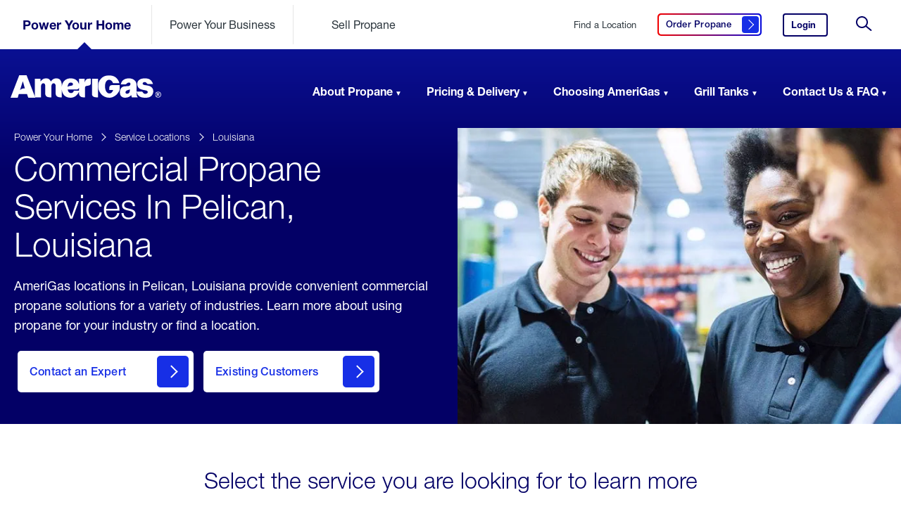

--- FILE ---
content_type: text/css
request_url: https://www.amerigas.com/dist/amerigas/css/main.css?t=20251215104034
body_size: 41061
content:
@charset "UTF-8";@-webkit-keyframes dot-3-move{20%{-webkit-transform:scale(1);transform:scale(1)}45%{-webkit-transform:translateY(-18px) scale(.45);transform:translateY(-18px) scale(.45)}60%{-webkit-transform:translateY(-90px) scale(.45);transform:translateY(-90px) scale(.45)}80%{-webkit-transform:translateY(-90px) scale(.45);transform:translateY(-90px) scale(.45)}to{-webkit-transform:translateY(0) scale(1);transform:translateY(0) scale(1)}}@keyframes dot-3-move{20%{-webkit-transform:scale(1);transform:scale(1)}45%{-webkit-transform:translateY(-18px) scale(.45);transform:translateY(-18px) scale(.45)}60%{-webkit-transform:translateY(-90px) scale(.45);transform:translateY(-90px) scale(.45)}80%{-webkit-transform:translateY(-90px) scale(.45);transform:translateY(-90px) scale(.45)}to{-webkit-transform:translateY(0) scale(1);transform:translateY(0) scale(1)}}@-webkit-keyframes dot-2-move{20%{-webkit-transform:scale(1);transform:scale(1)}45%{-webkit-transform:translate(-16px,12px) scale(.45);transform:translate(-16px,12px) scale(.45)}60%{-webkit-transform:translate(-80px,60px) scale(.45);transform:translate(-80px,60px) scale(.45)}80%{-webkit-transform:translate(-80px,60px) scale(.45);transform:translate(-80px,60px) scale(.45)}to{-webkit-transform:translateY(0) scale(1);transform:translateY(0) scale(1)}}@keyframes dot-2-move{20%{-webkit-transform:scale(1);transform:scale(1)}45%{-webkit-transform:translate(-16px,12px) scale(.45);transform:translate(-16px,12px) scale(.45)}60%{-webkit-transform:translate(-80px,60px) scale(.45);transform:translate(-80px,60px) scale(.45)}80%{-webkit-transform:translate(-80px,60px) scale(.45);transform:translate(-80px,60px) scale(.45)}to{-webkit-transform:translateY(0) scale(1);transform:translateY(0) scale(1)}}@-webkit-keyframes dot-1-move{20%{-webkit-transform:scale(1);transform:scale(1)}45%{-webkit-transform:translate(16px,12px) scale(.45);transform:translate(16px,12px) scale(.45)}60%{-webkit-transform:translate(80px,60px) scale(.45);transform:translate(80px,60px) scale(.45)}80%{-webkit-transform:translate(80px,60px) scale(.45);transform:translate(80px,60px) scale(.45)}to{-webkit-transform:translateY(0) scale(1);transform:translateY(0) scale(1)}}@keyframes dot-1-move{20%{-webkit-transform:scale(1);transform:scale(1)}45%{-webkit-transform:translate(16px,12px) scale(.45);transform:translate(16px,12px) scale(.45)}60%{-webkit-transform:translate(80px,60px) scale(.45);transform:translate(80px,60px) scale(.45)}80%{-webkit-transform:translate(80px,60px) scale(.45);transform:translate(80px,60px) scale(.45)}to{-webkit-transform:translateY(0) scale(1);transform:translateY(0) scale(1)}}@-webkit-keyframes rotate-move{55%{-webkit-transform:translate(-50%,-50%) rotate(0deg);transform:translate(-50%,-50%) rotate(0deg)}80%{-webkit-transform:translate(-50%,-50%) rotate(1turn);transform:translate(-50%,-50%) rotate(1turn)}to{-webkit-transform:translate(-50%,-50%) rotate(1turn);transform:translate(-50%,-50%) rotate(1turn)}}@keyframes rotate-move{55%{-webkit-transform:translate(-50%,-50%) rotate(0deg);transform:translate(-50%,-50%) rotate(0deg)}80%{-webkit-transform:translate(-50%,-50%) rotate(1turn);transform:translate(-50%,-50%) rotate(1turn)}to{-webkit-transform:translate(-50%,-50%) rotate(1turn);transform:translate(-50%,-50%) rotate(1turn)}}@-webkit-keyframes index{0%,to{z-index:3}33.3%{z-index:2}66.6%{z-index:1}}@keyframes index{0%,to{z-index:3}33.3%{z-index:2}66.6%{z-index:1}}.invisible,.search-banner__form--label,.skip-header,.vh,.visually-hidden{clip:rect(1px 1px 1px 1px);clip:rect(1px,1px,1px,1px);padding:0!important;margin:0!important;border:0!important;height:1px!important;width:1px!important;overflow:hidden;position:absolute}.test--hide{display:none!important}.test--show{display:block!important}.test--show-grid{display:-ms-grid!important;display:grid!important;-ms-grid-columns:1fr}
/*!
This CSS resource incorporates links to font software which is the valuable copyrighted
property of Monotype Imaging and/or its suppliers. You may not attempt to copy, install,
redistribute, convert, modify or reverse engineer this font software. Please contact Monotype
Imaging with any questions regarding Web Fonts:  http://www.fonts.com
*/@font-face{font-display:swap;font-family:HelveticaNeue;src:local("Helvetica Neue Light"),local("HelveticaNeue-Light"),url(../assets/fonts/5b2d3fd6-4227-4824-9bcf-719950f5dc8d.woff2) format("woff2"),url(../assets/fonts/80892d8f-f869-4c79-95f1-67b4192d8c59.woff) format("woff");font-weight:300;font-style:normal}@font-face{font-display:swap;font-family:HelveticaNeue;src:local("Helvetica Neue"),local("HelveticaNeue"),url(../assets/fonts/ce618927-1f6f-4ce6-aa39-757498a59b45.woff2) format("woff2"),url(../assets/fonts/6e0bda6d-5170-4d96-aa43-3d2da027b101.woff) format("woff");font-weight:400;font-style:normal}@font-face{font-display:swap;font-family:HelveticaNeue;src:local("Helvetica Neue Italic"),local("HelveticaNeue-Italic"),url(../assets/fonts/2e61058e-eef8-4bad-b5a3-1941be284397.woff2) format("woff2"),url(../assets/fonts/d038f19d-5610-473b-941c-a1c33cfe0463.woff) format("woff");font-weight:400;font-style:italic}@font-face{font-display:swap;font-family:HelveticaNeue;src:local("Helvetica Neue Medium"),local("HelveticaNeue-Medium"),url(../assets/fonts/20a298da-44a8-4bd0-af65-33fd70fd013a.woff2) format("woff2"),url(../assets/fonts/70d3a0ad-aa39-457e-9f85-2d0e7590e839.woff) format("woff");font-weight:500;font-style:normal}@font-face{font-display:swap;font-family:HelveticaNeue;src:local("Helvetica Neue Bold"),local("HelveticaNeue-Bold"),url(../assets/fonts/9eba2be8-8c79-4ecf-8d2c-cdab78358184.woff2) format("woff2"),url(../assets/fonts/8d1b905d-97ac-4806-9b53-3c518b56eb92.woff) format("woff");font-weight:700;font-style:normal}.grid{display:-ms-grid;display:grid;-ms-grid-columns:minmax(20px,1fr) minmax(0,78.75rem) minmax(20px,1fr);grid-template-columns:minmax(20px,1fr) minmax(0,78.75rem) minmax(20px,1fr)}.grid--content-width{-ms-grid-column:2;-ms-grid-column-span:1;grid-column:2/3}@media (min-width:1224px){.grid--content-width{-ms-grid-columns:(1fr)[12];grid-template-columns:repeat(12,1fr)}}.grid--full-width{-ms-grid-column:2;-ms-grid-column-span:1;grid-column:2/3}@media (min-width:1224px){.grid--full-width{-ms-grid-column:1;-ms-grid-column-span:3;grid-column:1/4}}.grid--left-edge{-ms-grid-column:2;-ms-grid-column-span:1;grid-column:2/3}@media (min-width:1224px){.grid--left-edge{-ms-grid-column:1;-ms-grid-column-span:2;grid-column:1/3}}.grid--right-edge{-ms-grid-column:2;-ms-grid-column-span:1;grid-column:2/3}@media (min-width:1224px){.grid--right-edge{-ms-grid-column:2;-ms-grid-column-span:2;grid-column:2/4}}@media (min-width:1224px){.grid--2-col{display:-ms-grid;display:grid;-ms-grid-rows:1fr;-ms-grid-columns:1fr 1fr;grid-template:"col-a col-b" 1fr/1fr 1fr}}.grid--2-col div[class*=col]:first-child{grid-area:col-a}.grid--2-col div[class*=col]:nth-child(2){grid-area:col-b}@media (min-width:1224px){.grid--2-col div[class*=col]:first-child{-ms-grid-row:1;-ms-grid-column:1}.grid--2-col div[class*=col]:nth-child(2){-ms-grid-row:1;-ms-grid-column:2}}.particle-grid__row--content{display:-webkit-box;display:-ms-flexbox;display:flex;-webkit-box-flex:0;-ms-flex:0 1 auto;flex:0 1 auto;-webkit-box-orient:horizontal;-webkit-box-direction:normal;-ms-flex-direction:row;flex-direction:row;-ms-flex-wrap:wrap;flex-wrap:wrap}.particle-grid__container{padding:2.5rem 0}.particle-grid__container--no-padding{padding:0}.particle-grid__container--no-top-padding{padding-top:0}.particle-grid__container--no-bottom-padding{padding-bottom:0}.particle-grid__col{-webkit-box-flex:1;-ms-flex:1 0 auto;flex:1 0 auto;position:relative;padding:0;width:100%}.particle-grid__col.sm-padding-bottom-1x,.particle-grid__col.sm-padding-top-1x{padding-top:10px}.particle-grid__col.sm-padding-bottom-2x,.particle-grid__col.sm-padding-top-2x{padding-top:20px}.particle-grid__col.sm-padding-bottom-3x,.particle-grid__col.sm-padding-top-3x{padding-top:30px}.particle-grid__col.sm-padding-bottom-4x,.particle-grid__col.sm-padding-top-4x{padding-top:40px}.particle-grid__col.sm-padding-bottom-5x,.particle-grid__col.sm-padding-top-5x{padding-top:50px}.particle-grid__col.sm-padding-bottom-6x,.particle-grid__col.sm-padding-top-6x{padding-top:60px}.particle-grid__col.sm-padding-bottom-7x,.particle-grid__col.sm-padding-top-7x{padding-top:70px}.particle-grid__col.sm-padding-bottom-8x,.particle-grid__col.sm-padding-top-8x{padding-top:80px}.particle-grid__col--no-padding{padding:0!important}.particle-grid__col--vertical-center{display:-webkit-box;display:-ms-flexbox;display:flex;-webkit-box-align:center;-ms-flex-align:center;align-items:center}.particle-grid__row--full-width-no-padding{margin:0 auto;max-width:100%}.particle-grid__row--full-width-no-padding .particle-grid__col{padding:0}.particle-grid__row--content-width{margin:0 auto;max-width:calc(100% - 40px)}.particle-grid__row--content-width .particle-grid__col{padding:0}.particle-grid__row--spotlight-35-65,.particle-grid__row--spotlight-50-50,.particle-grid__row--spotlight-65-35{margin:0 auto}.particle-grid__row--spotlight-35-65 .particle-grid__col,.particle-grid__row--spotlight-50-50 .particle-grid__col,.particle-grid__row--spotlight-65-35 .particle-grid__col{-ms-flex-preferred-size:100%;flex-basis:100%;margin-bottom:10px;padding:0 20px;max-width:100%}@media (max-width:767px){.particle-grid__row--spotlight-35-65 .particle-grid__col>.image--auto-sized,.particle-grid__row--spotlight-50-50 .particle-grid__col>.image--auto-sized,.particle-grid__row--spotlight-65-35 .particle-grid__col>.image--auto-sized{width:calc(100% + 40px);margin-left:-20px;margin-right:-20px;max-width:none}}.particle-grid__row--spotlight-35-65.grid__row--no-vertical-padding .particle-grid__col,.particle-grid__row--spotlight-50-50.grid__row--no-vertical-padding .particle-grid__col,.particle-grid__row--spotlight-65-35.grid__row--no-vertical-padding .particle-grid__col{margin:0}.particle-grid__row--spotlight-50-50--full-width{margin-bottom:0;max-width:100%}.particle-grid__row--spotlight-50-50--full-width .particle-grid__col{padding:0}@media (max-width:767px){.particle-grid__row--spotlight-25-25-25-25 .particle-grid__col+.particle-grid__col{padding-top:.625rem}}.particle-grid__row--spotlight-33-33-33 .particle-grid__col{padding-bottom:.5rem}.particle-grid__row--spotlight-33-33-33 .particle-grid__col--lg-first{padding-top:.5rem}@media (min-width:768px){.particle-grid__container{padding:3.75rem 0}.particle-grid__container--no-padding{padding:0}.particle-grid__container--no-top-padding{padding-top:0}.particle-grid__container--no-bottom-padding{padding-bottom:0}.particle-grid__col--md-order-1{-webkit-box-ordinal-group:2;-ms-flex-order:1;order:1}.particle-grid__col--md-order-2{-webkit-box-ordinal-group:3;-ms-flex-order:2;order:2}.particle-grid__col.md-padding-bottom-1x,.particle-grid__col.md-padding-top-1x{padding-top:10px}.particle-grid__col.md-padding-bottom-2x,.particle-grid__col.md-padding-top-2x{padding-top:20px}.particle-grid__col.md-padding-bottom-3x,.particle-grid__col.md-padding-top-3x{padding-top:30px}.particle-grid__col.md-padding-bottom-4x,.particle-grid__col.md-padding-top-4x{padding-top:40px}.particle-grid__col.md-padding-bottom-5x,.particle-grid__col.md-padding-top-5x{padding-top:50px}.particle-grid__col.md-padding-bottom-6x,.particle-grid__col.md-padding-top-6x{padding-top:60px}.particle-grid__col.md-padding-bottom-7x,.particle-grid__col.md-padding-top-7x{padding-top:70px}.particle-grid__col.md-padding-bottom-8x,.particle-grid__col.md-padding-top-8x{padding-top:80px}.particle-grid__row--content{padding:0}.particle-grid__row--content-width{max-width:calc(100% - 40px)}.particle-grid__row--spotlight-65-35{margin:0 auto;padding:0 20px;max-width:1300px}.particle-grid__row--spotlight-65-35 .particle-grid__row--content{display:-webkit-box;display:-ms-flexbox;display:flex;-ms-flex-wrap:wrap;flex-wrap:wrap}.particle-grid__row--spotlight-65-35 .particle-grid__col--primary{-webkit-box-flex:0;-ms-flex:0 0 58.78%;flex:0 0 58.78%;max-width:58.78%}.particle-grid__row--spotlight-65-35 .particle-grid__col--secondary{-webkit-box-flex:0;-ms-flex:0 0 41.1%;flex:0 0 41.1%;display:block;padding-left:2.9%;padding-right:0;height:50%;width:41.1%}.particle-grid__row--spotlight-65-35 .particle-grid__inner-row{-ms-flex-preferred-size:100%;flex-basis:100%;max-width:100%}.particle-grid__row--spotlight-35-65{margin:0 auto;padding:0 20px;max-width:1300px}.particle-grid__row--spotlight-35-65 .particle-grid__row--content{display:-webkit-box;display:-ms-flexbox;display:flex;-ms-flex-wrap:wrap;flex-wrap:wrap}.particle-grid__row--spotlight-35-65 .particle-grid__col--primary{-webkit-box-flex:0;-ms-flex:0 0 41.1%;flex:0 0 41.1%;display:block;padding-right:2.9%;padding-left:0;height:50%;width:41.1%}.particle-grid__row--spotlight-35-65 .particle-grid__col--secondary{-webkit-box-flex:0;-ms-flex:0 0 58.78%;flex:0 0 58.78%;max-width:58.78%}.particle-grid__row--spotlight-35-65 .particle-grid__inner-row{-ms-flex-preferred-size:100%;flex-basis:100%;max-width:100%}.particle-grid__row--spotlight-50-50{max-width:calc(100% - 40px)}.particle-grid__row--spotlight-50-50 .particle-grid__col{padding:0 10px;-ms-flex-preferred-size:50%;flex-basis:50%;max-width:50%}.particle-grid__row--spotlight-50-50 .particle-grid__col--primary{padding-left:0}.particle-grid__row--spotlight-50-50 .particle-grid__col--primary.particle-grid__col--md-order-2{padding-left:10px;padding-right:0}.particle-grid__row--spotlight-50-50 .particle-grid__col--secondary{padding-right:0}.particle-grid__row--spotlight-50-50 .particle-grid__col--secondary.particle-grid__col--md-order-1{padding-left:0;padding-right:10px}.particle-grid__row--spotlight-50-50--full-width{margin-bottom:0;max-width:100%}.particle-grid__row--spotlight-50-50--full-width .particle-grid__col{-ms-flex-preferred-size:50%;flex-basis:50%;max-width:50%}.support-page .particle-grid__row--spotlight-50-50--full-width .particle-grid__col{padding:0 1rem}.support-page .particle-grid__row--spotlight-50-50--full-width .particle-grid__col--primary{padding-left:0}.support-page .particle-grid__row--spotlight-50-50--full-width .particle-grid__col--primary.particle-grid__col--md-order-2{padding-left:1rem;padding-right:0}.support-page .particle-grid__row--spotlight-50-50--full-width .particle-grid__col--secondary{padding-right:0}.support-page .particle-grid__row--spotlight-50-50--full-width .particle-grid__col--secondary.particle-grid__col--md-order-1{padding-left:0;padding-right:1rem}.particle-grid__row--spotlight-25-25-25-25{margin:0 auto;max-width:1260px}.particle-grid__row--spotlight-25-25-25-25 .particle-grid__col{padding:1.25rem .9375rem;-ms-flex-preferred-size:50%;flex-basis:50%;max-width:50%}.particle-grid__row--spotlight-25-25-25-25 .particle-grid__row--content{padding:0 1.5625rem}.particle-grid__row--spotlight-33-33-33{margin:0 auto;max-width:calc(100% - 40px)}.particle-grid__row--spotlight-33-33-33 .particle-grid__col{margin-bottom:40px;padding:0 10px}.particle-grid__row--spotlight-33-33-33 .particle-grid__row--content{padding:0 10px}}@media (min-width:1024px){.particle-grid__row--spotlight-33-33-33 .particle-grid__row--content{-webkit-box-pack:justify;-ms-flex-pack:justify;justify-content:space-between}.particle-grid__row--spotlight-33-33-33 .particle-grid__col{-ms-flex-preferred-size:32.2%;flex-basis:32.2%;margin-bottom:0;padding:0;max-width:32.2%}.particle-grid__row--spotlight-25-25-25-25 .particle-grid__row--content{padding:0 1.25rem}}@media (min-width:1224px){.particle-grid__container{padding:3.75rem 0}.particle-grid__container--no-padding{padding:0}.particle-grid__container--no-top-padding{padding-top:0}.particle-grid__container--no-bottom-padding{padding-bottom:0}.particle-grid__col.lg-padding-bottom-1x,.particle-grid__col.lg-padding-top-1x{padding-top:10px}.particle-grid__col.lg-padding-bottom-2x,.particle-grid__col.lg-padding-top-2x{padding-top:20px}.particle-grid__col.lg-padding-bottom-3x,.particle-grid__col.lg-padding-top-3x{padding-top:30px}.particle-grid__col.lg-padding-bottom-4x,.particle-grid__col.lg-padding-top-4x{padding-top:40px}.particle-grid__col.lg-padding-bottom-5x,.particle-grid__col.lg-padding-top-5x{padding-top:50px}.particle-grid__col.lg-padding-bottom-6x,.particle-grid__col.lg-padding-top-6x{padding-top:60px}.particle-grid__col.lg-padding-bottom-7x,.particle-grid__col.lg-padding-top-7x{padding-top:70px}.particle-grid__col.lg-padding-bottom-8x,.particle-grid__col.lg-padding-top-8x{padding-top:80px}.particle-grid__row--content{padding:0}.particle-grid__row--content-width,.particle-grid__row--spotlight-65-35{padding:0 20px;max-width:1300px}.particle-grid__row--spotlight-65-35 .particle-grid__col--secondary{padding-left:10.9%}.particle-grid__row--spotlight-35-65{padding:0 20px;max-width:1300px}.particle-grid__row--spotlight-35-65 .particle-grid__col--primary{padding-right:10.9%}.particle-grid__row--spotlight-50-50{padding:0 20px;max-width:1300px}.particle-grid__row--spotlight-50-50 .particle-grid__col{margin-bottom:40px;padding:0 10px}.particle-grid__row--spotlight-50-50 .particle-grid__col--primary{padding-left:0}.particle-grid__row--spotlight-50-50 .particle-grid__col--primary.particle-grid__col--md-order-2{padding-left:10px;padding-right:0}.particle-grid__row--spotlight-50-50 .particle-grid__col--secondary{padding-right:0}.particle-grid__row--spotlight-50-50 .particle-grid__col--secondary.particle-grid__col--md-order-1{padding-left:0;padding-right:20px}.particle-grid__row--spotlight-50-50 .particle-grid__row--content{padding:0}.particle-grid__row--spotlight-50-50--full-width{max-width:100%}.support-page .particle-grid__row--spotlight-50-50--full-width{padding:0}.particle-grid__row--spotlight-25-25-25-25 .particle-grid__col{-ms-flex-preferred-size:25%;flex-basis:25%;padding:0 .625rem;max-width:25%}.particle-grid__row--spotlight-25-25-25-25 .particle-grid__row--content{margin:0 -.625rem;padding:0}.particle-grid__row--spotlight-33-33-33{padding:0 20px;max-width:1300px}.particle-grid__row--spotlight-33-33-33 .particle-grid__col--primary{padding-left:0}.particle-grid__row--spotlight-33-33-33 .particle-grid__col--secondary{padding-right:0}.particle-grid__row--spotlight-33-33-33 .particle-grid__row--content{padding:0}.max-content-width-lg{margin:0 auto;max-width:1260px}}.theme--white,.theme--white #root>.grid:not(.hub-hero-banner):not(.subpage-banner){background:#fff}.payment-plans,.payment-plans #root>.grid:not(.hub-hero-banner):not(.subpage-banner),.theme--gray,.theme--gray #root>.grid:not(.hub-hero-banner):not(.subpage-banner){background:#f5f5f5}.enhanced-button-grid.component-theme-minimalist .enhanced-button-grid__wrapper a,.enhanced-button-grid.component-theme-minimalist .enhanced-button-grid__wrapper a #root>.grid:not(.hub-hero-banner):not(.subpage-banner),.theme--blue,.theme--blue #root>.grid:not(.hub-hero-banner):not(.subpage-banner){background:#eaf1f9}.theme--cynch-navy,.theme--cynch-navy #root>.grid:not(.hub-hero-banner):not(.subpage-banner){background:#003a58}.theme--gradient-blue{background:linear-gradient(-45deg,#050adc,#330075 38%,#c4022b)}.theme--gradient-red{background:linear-gradient(-45deg,#730154,#c50428 68%,#cc5c18)}.theme--gradient-warm{background:#cc5c18;background:-webkit-gradient(linear,left top,right top,from(#cc5c18),color-stop(25%,#c4022b),color-stop(50%,#c50428),to(#540064));background:linear-gradient(90deg,#cc5c18,#c4022b 25%,#c50428 50%,#540064)}.theme--cynch{background-image:linear-gradient(169deg,#233e4f 14%,#182a36 99%)}.theme--gradient-orange{background:linear-gradient(-45deg,#f25b44,#f8ab4f)}.glider-contain{width:100%;margin:0 auto;position:relative}.glider{margin:0 auto;position:relative;overflow-y:hidden;overflow-x:hidden;-webkit-overflow-scrolling:touch;-ms-overflow-style:none}.glider,.glider-track{-webkit-backface-visibility:hidden;backface-visibility:hidden;-webkit-transform:translateZ(0);transform:translateZ(0)}.glider-track{width:100%;margin:0;padding:0;display:-webkit-box;display:-ms-flexbox;display:flex;z-index:1}.glider.draggable{cursor:-webkit-grab;cursor:grab}.glider.draggable,.glider.draggable .glider-slide img{-webkit-user-select:none;-moz-user-select:none;-ms-user-select:none;user-select:none}.glider.draggable .glider-slide img{pointer-events:none}.glider.drag{cursor:-webkit-grabbing;cursor:grabbing}.glider-slide{-webkit-user-select:none;-moz-user-select:none;-ms-user-select:none;user-select:none;-webkit-box-pack:center;-ms-flex-pack:center;justify-content:center;-ms-flex-line-pack:center;align-content:center;width:100%;-webkit-backface-visibility:hidden;backface-visibility:hidden;-webkit-transform:translateZ(0);transform:translateZ(0)}.glider-slide img{max-width:100%}.glider::-webkit-scrollbar{opacity:0;height:0}.glider-next,.glider-prev{display:-webkit-box;display:-ms-flexbox;display:flex;-webkit-box-align:center;-ms-flex-align:center;align-items:center;margin:0;padding-left:2.375rem;-webkit-user-select:none;-moz-user-select:none;-ms-user-select:none;user-select:none;outline:none;position:relative;background:none;z-index:2;font-size:.875rem;text-decoration:none;border:0;cursor:pointer;color:#040075;opacity:1;line-height:1;-webkit-transition:opacity .5s cubic-bezier(.17,.67,.83,.67),color .5s cubic-bezier(.17,.67,.83,.67);transition:opacity .5s cubic-bezier(.17,.67,.83,.67),color .5s cubic-bezier(.17,.67,.83,.67)}.glider-next:after,.glider-prev:after{content:"";display:inline-block;position:absolute;top:-7px;left:0;width:30px;height:30px;border:1px solid #fff;border-radius:50%}.glider-next:before,.glider-prev:before{content:"";display:inline-block;position:absolute;z-index:1;top:4px;left:8px;margin-left:.3125rem;width:8px;height:8px;border-left-color:#fff;border-bottom:1px solid #fff;border-right:1px solid #fff;border-top-color:#fff;-webkit-transform:rotate(135deg);transform:rotate(135deg)}.glider-next:focus,.glider-next:hover,.glider-prev:focus,.glider-prev:hover{color:#040075}.glider-next:focus:after,.glider-prev:focus:after{-webkit-box-shadow:0 0 5px 3px #fff;box-shadow:0 0 5px 3px #fff}.glider-next{padding-left:0;padding-right:2.375rem}.glider-next,.glider-next:after,.glider-next:before{right:0;left:auto}.glider-next:before{right:12px;-webkit-transform:rotate(315deg);transform:rotate(315deg)}.glider-next.disabled,.glider-prev.disabled{opacity:.25;color:#666;cursor:default;pointer-events:none}.glider-slide{min-width:150px}.glider-hide{opacity:0}.glider-dots{display:-webkit-box;display:-ms-flexbox;display:flex;-ms-flex-wrap:wrap;flex-wrap:wrap;-webkit-box-pack:center;-ms-flex-pack:center;justify-content:center;margin:0 auto}.glider-dot,.glider-dots{-webkit-user-select:none;-moz-user-select:none;-ms-user-select:none;user-select:none;padding:0}.glider-dot{background:none;border:0;outline:none;display:block;cursor:pointer;color:#ccc;border-radius:999px;background:#ccc;width:12px;height:12px;margin:7px}.glider-dot.active,.glider-dot:focus,.glider-dot:hover{background:#a89cc8}@media (max-width:36em){.glider::-webkit-scrollbar{opacity:1;-webkit-appearance:none;width:7px;height:3px}.glider::-webkit-scrollbar-thumb{opacity:1;border-radius:99px;background-color:hsla(0,0%,61.2%,.25);-webkit-box-shadow:0 0 1px hsla(0,0%,100%,.25);box-shadow:0 0 1px hsla(0,0%,100%,.25)}}

/*! normalize.css v7.0.0 | MIT License | github.com/necolas/normalize.css */html{line-height:1.15;-ms-text-size-adjust:100%;-webkit-text-size-adjust:100%}article,aside,footer,header,nav,section{display:block}h1{font-size:2em;margin:.67em 0}figcaption,figure,main{display:block}figure{margin:1em 40px}hr{-webkit-box-sizing:content-box;box-sizing:content-box;height:0;overflow:visible}pre{font-family:monospace,monospace;font-size:1em}a{background-color:transparent;-webkit-text-decoration-skip:objects}abbr[title]{border-bottom:none;text-decoration:underline;-webkit-text-decoration:underline dotted;text-decoration:underline dotted}b,strong{font-weight:inherit;font-weight:bolder}code,kbd,samp{font-family:monospace,monospace;font-size:1em}dfn{font-style:italic}mark{background-color:#ff0;color:#000}small{font-size:80%}sub,sup{font-size:75%;line-height:0;position:relative;vertical-align:baseline}sub{bottom:-.25em}sup{top:-.5em}audio,video{display:inline-block}audio:not([controls]){display:none;height:0}img{border-style:none}svg:not(:root){overflow:hidden}button,input,optgroup,select,textarea{font-family:sans-serif;font-size:100%;line-height:1.15;margin:0}button,input{overflow:visible}button,select{text-transform:none}[type=reset],[type=submit],button,html [type=button]{-webkit-appearance:button}[type=button]::-moz-focus-inner,[type=reset]::-moz-focus-inner,[type=submit]::-moz-focus-inner,button::-moz-focus-inner{border-style:none;padding:0}[type=button]:-moz-focusring,[type=reset]:-moz-focusring,[type=submit]:-moz-focusring,button:-moz-focusring{outline:1px dotted ButtonText}fieldset{padding:.35em .75em .625em}legend{-webkit-box-sizing:border-box;box-sizing:border-box;color:inherit;display:table;max-width:100%;padding:0;white-space:normal}progress{display:inline-block;vertical-align:baseline}textarea{overflow:auto}[type=checkbox],[type=radio]{-webkit-box-sizing:border-box;box-sizing:border-box;padding:0}[type=number]::-webkit-inner-spin-button,[type=number]::-webkit-outer-spin-button{height:auto}[type=search]{-webkit-appearance:textfield;outline-offset:-2px}[type=search]::-webkit-search-cancel-button,[type=search]::-webkit-search-decoration{-webkit-appearance:none}::-webkit-file-upload-button{-webkit-appearance:button;font:inherit}details,menu{display:block}summary{display:list-item}canvas{display:inline-block}[hidden],template{display:none}.tippy-box[data-animation=fade][data-state=hidden]{opacity:0}[data-tippy-root]{max-width:calc(100vw - 10px)}.tippy-box{position:relative;background-color:#333;color:#fff;border-radius:4px;font-size:14px;line-height:1.4;outline:0;-webkit-transition-property:visibility,opacity,-webkit-transform;transition-property:visibility,opacity,-webkit-transform;transition-property:transform,visibility,opacity;transition-property:transform,visibility,opacity,-webkit-transform}.tippy-box[data-placement^=top]>.tippy-arrow{bottom:0}.tippy-box[data-placement^=top]>.tippy-arrow:before{bottom:-7px;left:0;border-width:8px 8px 0;border-top-color:initial;-webkit-transform-origin:center top;transform-origin:center top}.tippy-box[data-placement^=bottom]>.tippy-arrow{top:0}.tippy-box[data-placement^=bottom]>.tippy-arrow:before{top:-7px;left:0;border-width:0 8px 8px;border-bottom-color:initial;-webkit-transform-origin:center bottom;transform-origin:center bottom}.tippy-box[data-placement^=left]>.tippy-arrow{right:0}.tippy-box[data-placement^=left]>.tippy-arrow:before{border-width:8px 0 8px 8px;border-left-color:initial;right:-7px;-webkit-transform-origin:center left;transform-origin:center left}.tippy-box[data-placement^=right]>.tippy-arrow{left:0}.tippy-box[data-placement^=right]>.tippy-arrow:before{left:-7px;border-width:8px 8px 8px 0;border-right-color:initial;-webkit-transform-origin:center right;transform-origin:center right}.tippy-box[data-inertia][data-state=visible]{-webkit-transition-timing-function:cubic-bezier(.54,1.5,.38,1.11);transition-timing-function:cubic-bezier(.54,1.5,.38,1.11)}.tippy-arrow{width:16px;height:16px;color:#333}.tippy-arrow:before{content:"";position:absolute;border-color:transparent;border-style:solid}.tippy-content{position:relative;padding:5px 9px;z-index:1}.page-container{max-width:1700px;margin:0 auto;-webkit-box-shadow:0 0 4px 8px rgba(0,0,0,.1);box-shadow:0 0 4px 8px rgba(0,0,0,.1)}*,:after,:before{-webkit-box-sizing:border-box;box-sizing:border-box}html{font-family:mobile}@media (min-width:768px){html{font-family:tablet}}@media (min-width:1024px){html{font-family:large-tablet}}@media (min-width:1224px){html{font-family:desktop}}.row,main>.row{width:100%}main>.row{padding:1rem}.main--flex-column>.row{-webkit-box-orient:vertical;-webkit-box-direction:normal;-ms-flex-direction:column;flex-direction:column}body{position:relative;width:100%;font-size:16px;margin:0;padding:0}body.menu-open{position:fixed;overflow:hidden;height:100vh}body.menu-open *{-webkit-overflow-scrolling:auto}body *{-webkit-overflow-scrolling:touch}.container,.site-footer--campaign-landing-page .site-footer__content{max-width:1290px;margin:0 auto;padding:0 1.25rem}.container--full-mobile{padding:0}@media (min-width:1224px){.container,.site-footer--campaign-landing-page .site-footer__content{padding:0 .9375rem}}@media (min-width:1024px){.layout--sidebar{display:-webkit-box;display:-ms-flexbox;display:flex}}@media (min-width:1024px){.layout--sidebar .layout__sidebar{-ms-flex-preferred-size:31.75%;flex-basis:31.75%}}@media (min-width:1024px){.layout--sidebar .layout__content{margin-left:auto;-ms-flex-preferred-size:58.18%;flex-basis:58.18%}}.btn,.btn--live-chat,.btn-secondary,.btn-submit,.btn-tertiary,.btn-tertiary--link,.btn-utility,.cards-carousel__header-cta,.column-card-grid__cta,.enhanced-hub-banner__cta,.enhanced-subpage-banner__cta,.hub-hero-banner__cta,.interactive-animation-modal__cta,.interactive-animation__cta,.spotlight--icon .spotlight__cta,.spotlight--image .spotlight__cta,.spotlight__cta,.subpage-banner__cta{display:-webkit-inline-box;display:-ms-inline-flexbox;display:inline-flex;-webkit-box-align:center;-ms-flex-align:center;align-items:center;-webkit-box-pack:justify;-ms-flex-pack:justify;justify-content:space-between;position:relative;margin:5px;min-width:220px;background:#172fe6;border:none;border-radius:5px;-webkit-transition:all .2s ease;transition:all .2s ease;padding:.125rem;-webkit-backface-visibility:hidden;backface-visibility:hidden;-webkit-transform:translateZ(0);transform:translateZ(0);-webkit-font-smoothing:subpixel-antialiased}.btn--live-chat span,.btn-secondary span,.btn-submit span,.btn-tertiary--link span,.btn-tertiary span,.btn-utility span,.btn span,.cards-carousel__header-cta span,.column-card-grid__cta span,.enhanced-hub-banner__cta span,.enhanced-subpage-banner__cta span,.hub-hero-banner__cta span,.interactive-animation-modal__cta span,.interactive-animation__cta span,.spotlight--icon .spotlight__cta span,.spotlight--image .spotlight__cta span,.spotlight__cta span,.subpage-banner__cta span{font-size:.875rem;padding:.3125rem .3125rem .3125rem .9375rem;background:#172fe6;color:#fff;border-radius:inherit;width:100%;font-size:1rem;font-weight:500;letter-spacing:.01562rem;line-height:1.125rem;text-align:center;text-decoration:none;display:-webkit-inline-box;display:-ms-inline-flexbox;display:inline-flex;-webkit-box-align:center;-ms-flex-align:center;align-items:center;-webkit-box-pack:justify;-ms-flex-pack:justify;justify-content:space-between}.btn--live-chat:after,.btn-secondary:after,.btn-submit:after,.btn-tertiary--link:after,.btn-tertiary:after,.btn-utility:after,.btn:after,.cards-carousel__header-cta:after,.column-card-grid__cta:after,.enhanced-hub-banner__cta:after,.enhanced-subpage-banner__cta:after,.hub-hero-banner__cta:after,.interactive-animation-modal__cta:after,.interactive-animation__cta:after,.spotlight--icon .spotlight__cta:after,.spotlight--image .spotlight__cta:after,.spotlight__cta:after,.subpage-banner__cta:after{content:"";position:absolute;top:-3px;right:-3px;bottom:-3px;left:-3px;border-radius:5px;-webkit-box-shadow:0 0 5px 3px #172fe6;box-shadow:0 0 5px 3px #172fe6;opacity:0;-webkit-transition:opacity .6s ease;transition:opacity .6s ease}.page-editor-mode .btn--live-chat:after,.page-editor-mode .btn-secondary:after,.page-editor-mode .btn-submit:after,.page-editor-mode .btn-tertiary--link:after,.page-editor-mode .btn-tertiary:after,.page-editor-mode .btn-utility:after,.page-editor-mode .btn:after,.page-editor-mode .cards-carousel__header-cta:after,.page-editor-mode .column-card-grid__cta:after,.page-editor-mode .enhanced-hub-banner__cta:after,.page-editor-mode .enhanced-subpage-banner__cta:after,.page-editor-mode .hub-hero-banner__cta:after,.page-editor-mode .interactive-animation-modal__cta:after,.page-editor-mode .interactive-animation__cta:after,.page-editor-mode .spotlight__cta:after,.page-editor-mode .subpage-banner__cta:after{display:none}@media (min-width:1224px){.btn,.btn--live-chat,.btn-secondary,.btn-submit,.btn-tertiary,.btn-tertiary--link,.btn-utility,.cards-carousel__header-cta,.column-card-grid__cta,.enhanced-hub-banner__cta,.enhanced-subpage-banner__cta,.hub-hero-banner__cta,.interactive-animation-modal__cta,.interactive-animation__cta,.spotlight--icon .spotlight__cta,.spotlight--image .spotlight__cta,.spotlight__cta,.subpage-banner__cta{min-width:250px}}.btn--live-chat:hover,.btn-secondary:hover,.btn-submit:hover,.btn-tertiary--link:hover,.btn-tertiary:hover,.btn-utility:hover,.btn:hover,.cards-carousel__header-cta:hover,.column-card-grid__cta:hover,.enhanced-hub-banner__cta:hover,.enhanced-subpage-banner__cta:hover,.hub-hero-banner__cta:hover,.interactive-animation-modal__cta:hover,.interactive-animation__cta:hover,.spotlight__cta:hover,.subpage-banner__cta:hover{cursor:pointer;text-decoration:none;-webkit-transform:scale(1.04);transform:scale(1.04);-webkit-box-shadow:0 4px 10px 0 rgba(0,0,0,.35);box-shadow:0 4px 10px 0 rgba(0,0,0,.35)}.btn--live-chat:focus,.btn-secondary:focus,.btn-submit:focus,.btn-tertiary--link:focus,.btn-tertiary:focus,.btn-utility:focus,.btn:focus,.cards-carousel__header-cta:focus,.column-card-grid__cta:focus,.enhanced-hub-banner__cta:focus,.enhanced-subpage-banner__cta:focus,.hub-hero-banner__cta:focus,.interactive-animation-modal__cta:focus,.interactive-animation__cta:focus,.spotlight__cta:focus,.subpage-banner__cta:focus{text-decoration:none}.btn--live-chat:focus:after,.btn-secondary:focus:after,.btn-submit:focus:after,.btn-tertiary--link:focus:after,.btn-tertiary:focus:after,.btn-utility:focus:after,.btn:focus:after,.cards-carousel__header-cta:focus:after,.column-card-grid__cta:focus:after,.enhanced-hub-banner__cta:focus:after,.enhanced-subpage-banner__cta:focus:after,.hub-hero-banner__cta:focus:after,.interactive-animation-modal__cta:focus:after,.interactive-animation__cta:focus:after,.spotlight__cta:focus:after,.subpage-banner__cta:focus:after{opacity:1}.btn--live-chat:active,.btn-secondary:active,.btn-submit:active,.btn-tertiary--link:active,.btn-tertiary:active,.btn-utility:active,.btn:active,.cards-carousel__header-cta:active,.column-card-grid__cta:active,.enhanced-hub-banner__cta:active,.enhanced-subpage-banner__cta:active,.hub-hero-banner__cta:active,.interactive-animation-modal__cta:active,.interactive-animation__cta:active,.spotlight__cta:active,.subpage-banner__cta:active{background-color:#0015b3;text-decoration:none;-webkit-transform:scale(1.04);transform:scale(1.04);-webkit-box-shadow:0 4px 10px 0 rgba(0,0,0,.35);box-shadow:0 4px 10px 0 rgba(0,0,0,.35)}.btn--live-chat:active span,.btn-secondary:active span,.btn-submit:active span,.btn-tertiary--link:active span,.btn-tertiary:active span,.btn-utility:active span,.btn:active span,.cards-carousel__header-cta:active span,.column-card-grid__cta:active span,.enhanced-hub-banner__cta:active span,.enhanced-subpage-banner__cta:active span,.hub-hero-banner__cta:active span,.interactive-animation-modal__cta:active span,.interactive-animation__cta:active span,.spotlight__cta:active span,.subpage-banner__cta:active span{background-color:#0015b3}.btn--live-chat:disabled,.btn-secondary:disabled,.btn-submit:disabled,.btn-tertiary--link:disabled,.btn-tertiary:disabled,.btn-utility:disabled,.btn:disabled,.cards-carousel__header-cta:disabled,.column-card-grid__cta:disabled,.disabled.btn,.disabled.btn--live-chat,.disabled.btn-secondary,.disabled.btn-submit,.disabled.btn-tertiary,.disabled.btn-tertiary--link,.disabled.btn-utility,.disabled.cards-carousel__header-cta,.disabled.column-card-grid__cta,.disabled.enhanced-hub-banner__cta,.disabled.enhanced-subpage-banner__cta,.disabled.hub-hero-banner__cta,.disabled.interactive-animation-modal__cta,.disabled.interactive-animation__cta,.disabled.spotlight__cta,.disabled.subpage-banner__cta,.enhanced-hub-banner__cta:disabled,.enhanced-subpage-banner__cta:disabled,.hub-hero-banner__cta:disabled,.interactive-animation-modal__cta:disabled,.interactive-animation__cta:disabled,.spotlight__cta:disabled,.subpage-banner__cta:disabled{opacity:.4;pointer-events:none}@media (min-width:1224px){.btn,.btn--live-chat,.enhanced-hub-banner__cta,.enhanced-subpage-banner__cta,.hub-hero-banner__cta,.subpage-banner__cta{font-size:1.25rem}}.btn__icon{display:-webkit-box;display:-ms-flexbox;display:flex;-webkit-box-align:center;-ms-flex-align:center;align-items:center;-webkit-box-pack:center;-ms-flex-pack:center;justify-content:center;width:30px;height:30px;margin-left:5px;background:#fff;border-radius:5px;-webkit-transition:all .3s ease;transition:all .3s ease}@media (min-width:1224px){.btn__icon{width:45px;height:45px}}.btn__icon:after{content:"";display:block;width:10px;height:10px;margin-right:.3125rem;border-left-color:#172fe6;border-top-color:#172fe6;border-bottom:1px solid #172fe6;border-right:1px solid #172fe6;-webkit-transform:rotate(315deg);transform:rotate(315deg)}@media (min-width:1224px){.btn__icon:after{width:13px;height:13px;border-bottom-width:2px;border-right-width:2px}}[class$=theme--cynch] .btn,[class$=theme--cynch] .btn--live-chat,[class$=theme--cynch] .enhanced-hub-banner__cta,[class$=theme--cynch] .enhanced-subpage-banner__cta,[class$=theme--cynch] .hub-hero-banner__cta,[class$=theme--cynch] .subpage-banner__cta,[class*=component-theme--gradient-blue] .btn,[class*=component-theme--gradient-blue] .btn--live-chat,[class*=component-theme--gradient-blue] .enhanced-hub-banner__cta,[class*=component-theme--gradient-blue] .enhanced-subpage-banner__cta,[class*=component-theme--gradient-blue] .hub-hero-banner__cta,[class*=component-theme--gradient-blue] .subpage-banner__cta,[class*=enhanced-hub-banner] .btn,[class*=enhanced-hub-banner] .btn--live-chat,[class*=enhanced-hub-banner] .enhanced-hub-banner__cta,[class*=enhanced-hub-banner] .enhanced-subpage-banner__cta,[class*=enhanced-hub-banner] .hub-hero-banner__cta,[class*=enhanced-hub-banner] .subpage-banner__cta,[class*=hub-hero-banner] .btn,[class*=hub-hero-banner] .btn--live-chat,[class*=hub-hero-banner] .enhanced-hub-banner__cta,[class*=hub-hero-banner] .enhanced-subpage-banner__cta,[class*=hub-hero-banner] .hub-hero-banner__cta,[class*=hub-hero-banner] .subpage-banner__cta,[class*=theme--gradient-blue] .btn,[class*=theme--gradient-blue] .btn--live-chat,[class*=theme--gradient-blue] .enhanced-hub-banner__cta,[class*=theme--gradient-blue] .enhanced-subpage-banner__cta,[class*=theme--gradient-blue] .hub-hero-banner__cta,[class*=theme--gradient-blue] .subpage-banner__cta,[class*=theme--gradient-red-blue] .btn,[class*=theme--gradient-red-blue] .btn--live-chat,[class*=theme--gradient-red-blue] .enhanced-hub-banner__cta,[class*=theme--gradient-red-blue] .enhanced-subpage-banner__cta,[class*=theme--gradient-red-blue] .hub-hero-banner__cta,[class*=theme--gradient-red-blue] .subpage-banner__cta,[class*=theme--gradient-red] .btn,[class*=theme--gradient-red] .btn--live-chat,[class*=theme--gradient-red] .enhanced-hub-banner__cta,[class*=theme--gradient-red] .enhanced-subpage-banner__cta,[class*=theme--gradient-red] .hub-hero-banner__cta,[class*=theme--gradient-red] .subpage-banner__cta,[class*=theme--gradient-warm] .btn,[class*=theme--gradient-warm] .btn--live-chat,[class*=theme--gradient-warm] .enhanced-hub-banner__cta,[class*=theme--gradient-warm] .enhanced-subpage-banner__cta,[class*=theme--gradient-warm] .hub-hero-banner__cta,[class*=theme--gradient-warm] .subpage-banner__cta{background:#172fe6}[class$=theme--cynch] .btn--live-chat span,[class$=theme--cynch] .btn span,[class$=theme--cynch] .enhanced-hub-banner__cta span,[class$=theme--cynch] .enhanced-subpage-banner__cta span,[class$=theme--cynch] .hub-hero-banner__cta span,[class$=theme--cynch] .subpage-banner__cta span,[class*=component-theme--gradient-blue] .btn--live-chat span,[class*=component-theme--gradient-blue] .btn span,[class*=component-theme--gradient-blue] .enhanced-hub-banner__cta span,[class*=component-theme--gradient-blue] .enhanced-subpage-banner__cta span,[class*=component-theme--gradient-blue] .hub-hero-banner__cta span,[class*=component-theme--gradient-blue] .subpage-banner__cta span,[class*=enhanced-hub-banner] .btn--live-chat span,[class*=enhanced-hub-banner] .btn span,[class*=enhanced-hub-banner] .enhanced-hub-banner__cta span,[class*=enhanced-hub-banner] .enhanced-subpage-banner__cta span,[class*=enhanced-hub-banner] .hub-hero-banner__cta span,[class*=enhanced-hub-banner] .subpage-banner__cta span,[class*=hub-hero-banner] .btn--live-chat span,[class*=hub-hero-banner] .btn span,[class*=hub-hero-banner] .enhanced-hub-banner__cta span,[class*=hub-hero-banner] .enhanced-subpage-banner__cta span,[class*=hub-hero-banner] .hub-hero-banner__cta span,[class*=hub-hero-banner] .subpage-banner__cta span,[class*=theme--gradient-blue] .btn--live-chat span,[class*=theme--gradient-blue] .btn span,[class*=theme--gradient-blue] .enhanced-hub-banner__cta span,[class*=theme--gradient-blue] .enhanced-subpage-banner__cta span,[class*=theme--gradient-blue] .hub-hero-banner__cta span,[class*=theme--gradient-blue] .subpage-banner__cta span,[class*=theme--gradient-red-blue] .btn--live-chat span,[class*=theme--gradient-red-blue] .btn span,[class*=theme--gradient-red-blue] .enhanced-hub-banner__cta span,[class*=theme--gradient-red-blue] .enhanced-subpage-banner__cta span,[class*=theme--gradient-red-blue] .hub-hero-banner__cta span,[class*=theme--gradient-red-blue] .subpage-banner__cta span,[class*=theme--gradient-red] .btn--live-chat span,[class*=theme--gradient-red] .btn span,[class*=theme--gradient-red] .enhanced-hub-banner__cta span,[class*=theme--gradient-red] .enhanced-subpage-banner__cta span,[class*=theme--gradient-red] .hub-hero-banner__cta span,[class*=theme--gradient-red] .subpage-banner__cta span,[class*=theme--gradient-warm] .btn--live-chat span,[class*=theme--gradient-warm] .btn span,[class*=theme--gradient-warm] .enhanced-hub-banner__cta span,[class*=theme--gradient-warm] .enhanced-subpage-banner__cta span,[class*=theme--gradient-warm] .hub-hero-banner__cta span,[class*=theme--gradient-warm] .subpage-banner__cta span{color:#172fe6;background-color:#fff}[class$=theme--cynch] .btn--live-chat .btn__icon,[class$=theme--cynch] .btn .btn__icon,[class$=theme--cynch] .enhanced-hub-banner__cta .btn__icon,[class$=theme--cynch] .enhanced-subpage-banner__cta .btn__icon,[class$=theme--cynch] .hub-hero-banner__cta .btn__icon,[class$=theme--cynch] .subpage-banner__cta .btn__icon,[class*=component-theme--gradient-blue] .btn--live-chat .btn__icon,[class*=component-theme--gradient-blue] .btn .btn__icon,[class*=component-theme--gradient-blue] .enhanced-hub-banner__cta .btn__icon,[class*=component-theme--gradient-blue] .enhanced-subpage-banner__cta .btn__icon,[class*=component-theme--gradient-blue] .hub-hero-banner__cta .btn__icon,[class*=component-theme--gradient-blue] .subpage-banner__cta .btn__icon,[class*=enhanced-hub-banner] .btn--live-chat .btn__icon,[class*=enhanced-hub-banner] .btn .btn__icon,[class*=enhanced-hub-banner] .enhanced-hub-banner__cta .btn__icon,[class*=enhanced-hub-banner] .enhanced-subpage-banner__cta .btn__icon,[class*=enhanced-hub-banner] .hub-hero-banner__cta .btn__icon,[class*=enhanced-hub-banner] .subpage-banner__cta .btn__icon,[class*=hub-hero-banner] .btn--live-chat .btn__icon,[class*=hub-hero-banner] .btn .btn__icon,[class*=hub-hero-banner] .enhanced-hub-banner__cta .btn__icon,[class*=hub-hero-banner] .enhanced-subpage-banner__cta .btn__icon,[class*=hub-hero-banner] .hub-hero-banner__cta .btn__icon,[class*=hub-hero-banner] .subpage-banner__cta .btn__icon,[class*=theme--gradient-blue] .btn--live-chat .btn__icon,[class*=theme--gradient-blue] .btn .btn__icon,[class*=theme--gradient-blue] .enhanced-hub-banner__cta .btn__icon,[class*=theme--gradient-blue] .enhanced-subpage-banner__cta .btn__icon,[class*=theme--gradient-blue] .hub-hero-banner__cta .btn__icon,[class*=theme--gradient-blue] .subpage-banner__cta .btn__icon,[class*=theme--gradient-red-blue] .btn--live-chat .btn__icon,[class*=theme--gradient-red-blue] .btn .btn__icon,[class*=theme--gradient-red-blue] .enhanced-hub-banner__cta .btn__icon,[class*=theme--gradient-red-blue] .enhanced-subpage-banner__cta .btn__icon,[class*=theme--gradient-red-blue] .hub-hero-banner__cta .btn__icon,[class*=theme--gradient-red-blue] .subpage-banner__cta .btn__icon,[class*=theme--gradient-red] .btn--live-chat .btn__icon,[class*=theme--gradient-red] .btn .btn__icon,[class*=theme--gradient-red] .enhanced-hub-banner__cta .btn__icon,[class*=theme--gradient-red] .enhanced-subpage-banner__cta .btn__icon,[class*=theme--gradient-red] .hub-hero-banner__cta .btn__icon,[class*=theme--gradient-red] .subpage-banner__cta .btn__icon,[class*=theme--gradient-warm] .btn--live-chat .btn__icon,[class*=theme--gradient-warm] .btn .btn__icon,[class*=theme--gradient-warm] .enhanced-hub-banner__cta .btn__icon,[class*=theme--gradient-warm] .enhanced-subpage-banner__cta .btn__icon,[class*=theme--gradient-warm] .hub-hero-banner__cta .btn__icon,[class*=theme--gradient-warm] .subpage-banner__cta .btn__icon{background:#172fe6;margin-left:.9375rem}[class$=theme--cynch] .btn--live-chat .btn__icon:after,[class$=theme--cynch] .btn .btn__icon:after,[class$=theme--cynch] .enhanced-hub-banner__cta .btn__icon:after,[class$=theme--cynch] .enhanced-subpage-banner__cta .btn__icon:after,[class$=theme--cynch] .hub-hero-banner__cta .btn__icon:after,[class$=theme--cynch] .subpage-banner__cta .btn__icon:after,[class*=component-theme--gradient-blue] .btn--live-chat .btn__icon:after,[class*=component-theme--gradient-blue] .btn .btn__icon:after,[class*=component-theme--gradient-blue] .enhanced-hub-banner__cta .btn__icon:after,[class*=component-theme--gradient-blue] .enhanced-subpage-banner__cta .btn__icon:after,[class*=component-theme--gradient-blue] .hub-hero-banner__cta .btn__icon:after,[class*=component-theme--gradient-blue] .subpage-banner__cta .btn__icon:after,[class*=enhanced-hub-banner] .btn--live-chat .btn__icon:after,[class*=enhanced-hub-banner] .btn .btn__icon:after,[class*=enhanced-hub-banner] .enhanced-hub-banner__cta .btn__icon:after,[class*=enhanced-hub-banner] .enhanced-subpage-banner__cta .btn__icon:after,[class*=enhanced-hub-banner] .hub-hero-banner__cta .btn__icon:after,[class*=enhanced-hub-banner] .subpage-banner__cta .btn__icon:after,[class*=hub-hero-banner] .btn--live-chat .btn__icon:after,[class*=hub-hero-banner] .btn .btn__icon:after,[class*=hub-hero-banner] .enhanced-hub-banner__cta .btn__icon:after,[class*=hub-hero-banner] .enhanced-subpage-banner__cta .btn__icon:after,[class*=hub-hero-banner] .hub-hero-banner__cta .btn__icon:after,[class*=hub-hero-banner] .subpage-banner__cta .btn__icon:after,[class*=theme--gradient-blue] .btn--live-chat .btn__icon:after,[class*=theme--gradient-blue] .btn .btn__icon:after,[class*=theme--gradient-blue] .enhanced-hub-banner__cta .btn__icon:after,[class*=theme--gradient-blue] .enhanced-subpage-banner__cta .btn__icon:after,[class*=theme--gradient-blue] .hub-hero-banner__cta .btn__icon:after,[class*=theme--gradient-blue] .subpage-banner__cta .btn__icon:after,[class*=theme--gradient-red-blue] .btn--live-chat .btn__icon:after,[class*=theme--gradient-red-blue] .btn .btn__icon:after,[class*=theme--gradient-red-blue] .enhanced-hub-banner__cta .btn__icon:after,[class*=theme--gradient-red-blue] .enhanced-subpage-banner__cta .btn__icon:after,[class*=theme--gradient-red-blue] .hub-hero-banner__cta .btn__icon:after,[class*=theme--gradient-red-blue] .subpage-banner__cta .btn__icon:after,[class*=theme--gradient-red] .btn--live-chat .btn__icon:after,[class*=theme--gradient-red] .btn .btn__icon:after,[class*=theme--gradient-red] .enhanced-hub-banner__cta .btn__icon:after,[class*=theme--gradient-red] .enhanced-subpage-banner__cta .btn__icon:after,[class*=theme--gradient-red] .hub-hero-banner__cta .btn__icon:after,[class*=theme--gradient-red] .subpage-banner__cta .btn__icon:after,[class*=theme--gradient-warm] .btn--live-chat .btn__icon:after,[class*=theme--gradient-warm] .btn .btn__icon:after,[class*=theme--gradient-warm] .enhanced-hub-banner__cta .btn__icon:after,[class*=theme--gradient-warm] .enhanced-subpage-banner__cta .btn__icon:after,[class*=theme--gradient-warm] .hub-hero-banner__cta .btn__icon:after,[class*=theme--gradient-warm] .subpage-banner__cta .btn__icon:after{border-color:#fff}[class$=theme--cynch] .btn--live-chat:after,[class$=theme--cynch] .btn:after,[class$=theme--cynch] .enhanced-hub-banner__cta:after,[class$=theme--cynch] .enhanced-subpage-banner__cta:after,[class$=theme--cynch] .hub-hero-banner__cta:after,[class$=theme--cynch] .subpage-banner__cta:after,[class*=component-theme--gradient-blue] .btn--live-chat:after,[class*=component-theme--gradient-blue] .btn:after,[class*=component-theme--gradient-blue] .enhanced-hub-banner__cta:after,[class*=component-theme--gradient-blue] .enhanced-subpage-banner__cta:after,[class*=component-theme--gradient-blue] .hub-hero-banner__cta:after,[class*=component-theme--gradient-blue] .subpage-banner__cta:after,[class*=enhanced-hub-banner] .btn--live-chat:after,[class*=enhanced-hub-banner] .btn:after,[class*=enhanced-hub-banner] .enhanced-hub-banner__cta:after,[class*=enhanced-hub-banner] .enhanced-subpage-banner__cta:after,[class*=enhanced-hub-banner] .hub-hero-banner__cta:after,[class*=enhanced-hub-banner] .subpage-banner__cta:after,[class*=hub-hero-banner] .btn--live-chat:after,[class*=hub-hero-banner] .btn:after,[class*=hub-hero-banner] .enhanced-hub-banner__cta:after,[class*=hub-hero-banner] .enhanced-subpage-banner__cta:after,[class*=hub-hero-banner] .hub-hero-banner__cta:after,[class*=hub-hero-banner] .subpage-banner__cta:after,[class*=theme--gradient-blue] .btn--live-chat:after,[class*=theme--gradient-blue] .btn:after,[class*=theme--gradient-blue] .enhanced-hub-banner__cta:after,[class*=theme--gradient-blue] .enhanced-subpage-banner__cta:after,[class*=theme--gradient-blue] .hub-hero-banner__cta:after,[class*=theme--gradient-blue] .subpage-banner__cta:after,[class*=theme--gradient-red-blue] .btn--live-chat:after,[class*=theme--gradient-red-blue] .btn:after,[class*=theme--gradient-red-blue] .enhanced-hub-banner__cta:after,[class*=theme--gradient-red-blue] .enhanced-subpage-banner__cta:after,[class*=theme--gradient-red-blue] .hub-hero-banner__cta:after,[class*=theme--gradient-red-blue] .subpage-banner__cta:after,[class*=theme--gradient-red] .btn--live-chat:after,[class*=theme--gradient-red] .btn:after,[class*=theme--gradient-red] .enhanced-hub-banner__cta:after,[class*=theme--gradient-red] .enhanced-subpage-banner__cta:after,[class*=theme--gradient-red] .hub-hero-banner__cta:after,[class*=theme--gradient-red] .subpage-banner__cta:after,[class*=theme--gradient-warm] .btn--live-chat:after,[class*=theme--gradient-warm] .btn:after,[class*=theme--gradient-warm] .enhanced-hub-banner__cta:after,[class*=theme--gradient-warm] .enhanced-subpage-banner__cta:after,[class*=theme--gradient-warm] .hub-hero-banner__cta:after,[class*=theme--gradient-warm] .subpage-banner__cta:after{-webkit-box-shadow:0 0 5px 3px #cfe0f3;box-shadow:0 0 5px 3px #cfe0f3}[class$=theme--cynch] .btn--live-chat:active,[class$=theme--cynch] .btn:active,[class$=theme--cynch] .enhanced-hub-banner__cta:active,[class$=theme--cynch] .enhanced-subpage-banner__cta:active,[class$=theme--cynch] .hub-hero-banner__cta:active,[class$=theme--cynch] .subpage-banner__cta:active,[class*=component-theme--gradient-blue] .btn--live-chat:active,[class*=component-theme--gradient-blue] .btn:active,[class*=component-theme--gradient-blue] .enhanced-hub-banner__cta:active,[class*=component-theme--gradient-blue] .enhanced-subpage-banner__cta:active,[class*=component-theme--gradient-blue] .hub-hero-banner__cta:active,[class*=component-theme--gradient-blue] .subpage-banner__cta:active,[class*=enhanced-hub-banner] .btn--live-chat:active,[class*=enhanced-hub-banner] .btn:active,[class*=enhanced-hub-banner] .enhanced-hub-banner__cta:active,[class*=enhanced-hub-banner] .enhanced-subpage-banner__cta:active,[class*=enhanced-hub-banner] .hub-hero-banner__cta:active,[class*=enhanced-hub-banner] .subpage-banner__cta:active,[class*=hub-hero-banner] .btn--live-chat:active,[class*=hub-hero-banner] .btn:active,[class*=hub-hero-banner] .enhanced-hub-banner__cta:active,[class*=hub-hero-banner] .enhanced-subpage-banner__cta:active,[class*=hub-hero-banner] .hub-hero-banner__cta:active,[class*=hub-hero-banner] .subpage-banner__cta:active,[class*=theme--gradient-blue] .btn--live-chat:active,[class*=theme--gradient-blue] .btn:active,[class*=theme--gradient-blue] .enhanced-hub-banner__cta:active,[class*=theme--gradient-blue] .enhanced-subpage-banner__cta:active,[class*=theme--gradient-blue] .hub-hero-banner__cta:active,[class*=theme--gradient-blue] .subpage-banner__cta:active,[class*=theme--gradient-red-blue] .btn--live-chat:active,[class*=theme--gradient-red-blue] .btn:active,[class*=theme--gradient-red-blue] .enhanced-hub-banner__cta:active,[class*=theme--gradient-red-blue] .enhanced-subpage-banner__cta:active,[class*=theme--gradient-red-blue] .hub-hero-banner__cta:active,[class*=theme--gradient-red-blue] .subpage-banner__cta:active,[class*=theme--gradient-red] .btn--live-chat:active,[class*=theme--gradient-red] .btn:active,[class*=theme--gradient-red] .enhanced-hub-banner__cta:active,[class*=theme--gradient-red] .enhanced-subpage-banner__cta:active,[class*=theme--gradient-red] .hub-hero-banner__cta:active,[class*=theme--gradient-red] .subpage-banner__cta:active,[class*=theme--gradient-warm] .btn--live-chat:active,[class*=theme--gradient-warm] .btn:active,[class*=theme--gradient-warm] .enhanced-hub-banner__cta:active,[class*=theme--gradient-warm] .enhanced-subpage-banner__cta:active,[class*=theme--gradient-warm] .hub-hero-banner__cta:active,[class*=theme--gradient-warm] .subpage-banner__cta:active{background-color:#172fe6}[class$=theme--cynch] .btn--live-chat:active span,[class$=theme--cynch] .btn:active span,[class$=theme--cynch] .enhanced-hub-banner__cta:active span,[class$=theme--cynch] .enhanced-subpage-banner__cta:active span,[class$=theme--cynch] .hub-hero-banner__cta:active span,[class$=theme--cynch] .subpage-banner__cta:active span,[class*=component-theme--gradient-blue] .btn--live-chat:active span,[class*=component-theme--gradient-blue] .btn:active span,[class*=component-theme--gradient-blue] .enhanced-hub-banner__cta:active span,[class*=component-theme--gradient-blue] .enhanced-subpage-banner__cta:active span,[class*=component-theme--gradient-blue] .hub-hero-banner__cta:active span,[class*=component-theme--gradient-blue] .subpage-banner__cta:active span,[class*=enhanced-hub-banner] .btn--live-chat:active span,[class*=enhanced-hub-banner] .btn:active span,[class*=enhanced-hub-banner] .enhanced-hub-banner__cta:active span,[class*=enhanced-hub-banner] .enhanced-subpage-banner__cta:active span,[class*=enhanced-hub-banner] .hub-hero-banner__cta:active span,[class*=enhanced-hub-banner] .subpage-banner__cta:active span,[class*=hub-hero-banner] .btn--live-chat:active span,[class*=hub-hero-banner] .btn:active span,[class*=hub-hero-banner] .enhanced-hub-banner__cta:active span,[class*=hub-hero-banner] .enhanced-subpage-banner__cta:active span,[class*=hub-hero-banner] .hub-hero-banner__cta:active span,[class*=hub-hero-banner] .subpage-banner__cta:active span,[class*=theme--gradient-blue] .btn--live-chat:active span,[class*=theme--gradient-blue] .btn:active span,[class*=theme--gradient-blue] .enhanced-hub-banner__cta:active span,[class*=theme--gradient-blue] .enhanced-subpage-banner__cta:active span,[class*=theme--gradient-blue] .hub-hero-banner__cta:active span,[class*=theme--gradient-blue] .subpage-banner__cta:active span,[class*=theme--gradient-red-blue] .btn--live-chat:active span,[class*=theme--gradient-red-blue] .btn:active span,[class*=theme--gradient-red-blue] .enhanced-hub-banner__cta:active span,[class*=theme--gradient-red-blue] .enhanced-subpage-banner__cta:active span,[class*=theme--gradient-red-blue] .hub-hero-banner__cta:active span,[class*=theme--gradient-red-blue] .subpage-banner__cta:active span,[class*=theme--gradient-red] .btn--live-chat:active span,[class*=theme--gradient-red] .btn:active span,[class*=theme--gradient-red] .enhanced-hub-banner__cta:active span,[class*=theme--gradient-red] .enhanced-subpage-banner__cta:active span,[class*=theme--gradient-red] .hub-hero-banner__cta:active span,[class*=theme--gradient-red] .subpage-banner__cta:active span,[class*=theme--gradient-warm] .btn--live-chat:active span,[class*=theme--gradient-warm] .btn:active span,[class*=theme--gradient-warm] .enhanced-hub-banner__cta:active span,[class*=theme--gradient-warm] .enhanced-subpage-banner__cta:active span,[class*=theme--gradient-warm] .hub-hero-banner__cta:active span,[class*=theme--gradient-warm] .subpage-banner__cta:active span{background-color:#f5f5f5}.btn-secondary,.cards-carousel__header-cta,.interactive-animation-modal__cta,.interactive-animation__cta,.spotlight__cta{background:-webkit-gradient(linear,right top,left top,from(#050adc),to(#f20000));background:linear-gradient(-90deg,#050adc,#f20000);-webkit-box-shadow:none;box-shadow:none;border:none}.btn-secondary span,.cards-carousel__header-cta span,.interactive-animation-modal__cta span,.interactive-animation__cta span,.spotlight__cta span{background-color:#fff;color:#030066;font-size:.875rem;border-radius:4px}.btn-secondary:after,.cards-carousel__header-cta:after,.interactive-animation-modal__cta:after,.interactive-animation__cta:after,.spotlight__cta:after{top:0;left:0;bottom:0;right:0}.btn-secondary:focus,.cards-carousel__header-cta:focus,.interactive-animation-modal__cta:focus,.interactive-animation__cta:focus,.spotlight__cta:focus{-webkit-box-shadow:none;box-shadow:none;outline:none}.btn-secondary:active,.btn-secondary:active span,.cards-carousel__header-cta:active,.cards-carousel__header-cta:active span,.interactive-animation-modal__cta:active,.interactive-animation-modal__cta:active span,.interactive-animation__cta:active,.interactive-animation__cta:active span,.spotlight__cta:active,.spotlight__cta:active span{background-color:#f5f5f5}.btn-secondary .btn__icon,.cards-carousel__header-cta .btn__icon,.interactive-animation-modal__cta .btn__icon,.interactive-animation__cta .btn__icon,.spotlight__cta .btn__icon{width:30px;height:30px;background:#172fe6;margin-left:.9375rem;border-radius:4px}.btn-secondary .btn__icon:after,.cards-carousel__header-cta .btn__icon:after,.interactive-animation-modal__cta .btn__icon:after,.interactive-animation__cta .btn__icon:after,.spotlight__cta .btn__icon:after{border-color:#fff}@media (min-width:1224px){.btn-secondary .btn__icon:after,.cards-carousel__header-cta .btn__icon:after,.interactive-animation-modal__cta .btn__icon:after,.interactive-animation__cta .btn__icon:after,.spotlight__cta .btn__icon:after{width:10px;height:10px;border-bottom-width:1px;border-right-width:1px}}[class$=theme--cynch] .btn-secondary,[class$=theme--cynch] .cards-carousel__header-cta,[class$=theme--cynch] .interactive-animation-modal__cta,[class$=theme--cynch] .interactive-animation__cta,[class$=theme--cynch] .spotlight__cta,[class*=component-theme--gradient-blue] .btn-secondary,[class*=component-theme--gradient-blue] .cards-carousel__header-cta,[class*=component-theme--gradient-blue] .interactive-animation-modal__cta,[class*=component-theme--gradient-blue] .interactive-animation__cta,[class*=component-theme--gradient-blue] .spotlight__cta,[class*=theme--gradient-blue] .btn-secondary,[class*=theme--gradient-blue] .cards-carousel__header-cta,[class*=theme--gradient-blue] .interactive-animation-modal__cta,[class*=theme--gradient-blue] .interactive-animation__cta,[class*=theme--gradient-blue] .spotlight__cta{background:transparent}[class$=theme--cynch] .btn-secondary .btn__icon,[class$=theme--cynch] .cards-carousel__header-cta .btn__icon,[class$=theme--cynch] .interactive-animation-modal__cta .btn__icon,[class$=theme--cynch] .interactive-animation__cta .btn__icon,[class$=theme--cynch] .spotlight__cta .btn__icon,[class*=component-theme--gradient-blue] .btn-secondary .btn__icon,[class*=component-theme--gradient-blue] .cards-carousel__header-cta .btn__icon,[class*=component-theme--gradient-blue] .interactive-animation-modal__cta .btn__icon,[class*=component-theme--gradient-blue] .interactive-animation__cta .btn__icon,[class*=component-theme--gradient-blue] .spotlight__cta .btn__icon,[class*=theme--gradient-blue] .btn-secondary .btn__icon,[class*=theme--gradient-blue] .cards-carousel__header-cta .btn__icon,[class*=theme--gradient-blue] .interactive-animation-modal__cta .btn__icon,[class*=theme--gradient-blue] .interactive-animation__cta .btn__icon,[class*=theme--gradient-blue] .spotlight__cta .btn__icon{background-color:#fff}[class$=theme--cynch] .btn-secondary .btn__icon:after,[class$=theme--cynch] .cards-carousel__header-cta .btn__icon:after,[class$=theme--cynch] .interactive-animation-modal__cta .btn__icon:after,[class$=theme--cynch] .interactive-animation__cta .btn__icon:after,[class$=theme--cynch] .spotlight__cta .btn__icon:after,[class*=component-theme--gradient-blue] .btn-secondary .btn__icon:after,[class*=component-theme--gradient-blue] .cards-carousel__header-cta .btn__icon:after,[class*=component-theme--gradient-blue] .interactive-animation-modal__cta .btn__icon:after,[class*=component-theme--gradient-blue] .interactive-animation__cta .btn__icon:after,[class*=component-theme--gradient-blue] .spotlight__cta .btn__icon:after,[class*=theme--gradient-blue] .btn-secondary .btn__icon:after,[class*=theme--gradient-blue] .cards-carousel__header-cta .btn__icon:after,[class*=theme--gradient-blue] .interactive-animation-modal__cta .btn__icon:after,[class*=theme--gradient-blue] .interactive-animation__cta .btn__icon:after,[class*=theme--gradient-blue] .spotlight__cta .btn__icon:after{border-color:#030066}[class$=theme--cynch] .btn-secondary:after,[class$=theme--cynch] .cards-carousel__header-cta:after,[class$=theme--cynch] .interactive-animation-modal__cta:after,[class$=theme--cynch] .interactive-animation__cta:after,[class$=theme--cynch] .spotlight__cta:after,[class*=component-theme--gradient-blue] .btn-secondary:after,[class*=component-theme--gradient-blue] .cards-carousel__header-cta:after,[class*=component-theme--gradient-blue] .interactive-animation-modal__cta:after,[class*=component-theme--gradient-blue] .interactive-animation__cta:after,[class*=component-theme--gradient-blue] .spotlight__cta:after,[class*=theme--gradient-blue] .btn-secondary:after,[class*=theme--gradient-blue] .cards-carousel__header-cta:after,[class*=theme--gradient-blue] .interactive-animation-modal__cta:after,[class*=theme--gradient-blue] .interactive-animation__cta:after,[class*=theme--gradient-blue] .spotlight__cta:after{-webkit-box-shadow:0 0 5px 3px #cfe0f3;box-shadow:0 0 5px 3px #cfe0f3}[class$=theme--cynch] .btn-secondary:focus,[class$=theme--cynch] .cards-carousel__header-cta:focus,[class$=theme--cynch] .interactive-animation-modal__cta:focus,[class$=theme--cynch] .interactive-animation__cta:focus,[class$=theme--cynch] .spotlight__cta:focus,[class*=component-theme--gradient-blue] .btn-secondary:focus,[class*=component-theme--gradient-blue] .cards-carousel__header-cta:focus,[class*=component-theme--gradient-blue] .interactive-animation-modal__cta:focus,[class*=component-theme--gradient-blue] .interactive-animation__cta:focus,[class*=component-theme--gradient-blue] .spotlight__cta:focus,[class*=theme--gradient-blue] .btn-secondary:focus,[class*=theme--gradient-blue] .cards-carousel__header-cta:focus,[class*=theme--gradient-blue] .interactive-animation-modal__cta:focus,[class*=theme--gradient-blue] .interactive-animation__cta:focus,[class*=theme--gradient-blue] .spotlight__cta:focus{-webkit-box-shadow:0 0 0 5px transparent;box-shadow:0 0 0 5px transparent}[class$=theme--cynch] .btn-secondary:active .btn__icon,[class$=theme--cynch] .cards-carousel__header-cta:active .btn__icon,[class$=theme--cynch] .interactive-animation-modal__cta:active .btn__icon,[class$=theme--cynch] .interactive-animation__cta:active .btn__icon,[class$=theme--cynch] .spotlight__cta:active .btn__icon,[class*=component-theme--gradient-blue] .btn-secondary:active .btn__icon,[class*=component-theme--gradient-blue] .cards-carousel__header-cta:active .btn__icon,[class*=component-theme--gradient-blue] .interactive-animation-modal__cta:active .btn__icon,[class*=component-theme--gradient-blue] .interactive-animation__cta:active .btn__icon,[class*=component-theme--gradient-blue] .spotlight__cta:active .btn__icon,[class*=theme--gradient-blue] .btn-secondary:active .btn__icon,[class*=theme--gradient-blue] .cards-carousel__header-cta:active .btn__icon,[class*=theme--gradient-blue] .interactive-animation-modal__cta:active .btn__icon,[class*=theme--gradient-blue] .interactive-animation__cta:active .btn__icon,[class*=theme--gradient-blue] .spotlight__cta:active .btn__icon{background-color:#f5f5f5}.btn-secondary--blue,.interactive-animation-modal__cta1,[class*=component-theme--white] .btn-secondary,[class*=component-theme--white] .cards-carousel__header-cta,[class*=component-theme--white] .interactive-animation-modal__cta,[class*=component-theme--white] .interactive-animation__cta,[class*=component-theme--white] .spotlight__cta,[class*=theme--white] .btn-secondary,[class*=theme--white] .cards-carousel__header-cta,[class*=theme--white] .interactive-animation-modal__cta,[class*=theme--white] .interactive-animation__cta,[class*=theme--white] .spotlight__cta{background:#172fe6}.btn-secondary--blue span,.interactive-animation-modal__cta1 span,[class*=component-theme--white] .btn-secondary span,[class*=component-theme--white] .cards-carousel__header-cta span,[class*=component-theme--white] .interactive-animation-modal__cta span,[class*=component-theme--white] .interactive-animation__cta span,[class*=component-theme--white] .spotlight__cta span,[class*=theme--white] .btn-secondary span,[class*=theme--white] .cards-carousel__header-cta span,[class*=theme--white] .interactive-animation-modal__cta span,[class*=theme--white] .interactive-animation__cta span,[class*=theme--white] .spotlight__cta span{background-color:#172fe6;color:#fff}.btn-secondary--blue .btn__icon,.interactive-animation-modal__cta1 .btn__icon,[class*=component-theme--white] .btn-secondary .btn__icon,[class*=component-theme--white] .cards-carousel__header-cta .btn__icon,[class*=component-theme--white] .interactive-animation-modal__cta .btn__icon,[class*=component-theme--white] .interactive-animation__cta .btn__icon,[class*=component-theme--white] .spotlight__cta .btn__icon,[class*=theme--white] .btn-secondary .btn__icon,[class*=theme--white] .cards-carousel__header-cta .btn__icon,[class*=theme--white] .interactive-animation-modal__cta .btn__icon,[class*=theme--white] .interactive-animation__cta .btn__icon,[class*=theme--white] .spotlight__cta .btn__icon{background-color:#fff}.btn-secondary--blue .btn__icon:after,.interactive-animation-modal__cta1 .btn__icon:after,[class*=component-theme--white] .btn-secondary .btn__icon:after,[class*=component-theme--white] .cards-carousel__header-cta .btn__icon:after,[class*=component-theme--white] .interactive-animation-modal__cta .btn__icon:after,[class*=component-theme--white] .interactive-animation__cta .btn__icon:after,[class*=component-theme--white] .spotlight__cta .btn__icon:after,[class*=theme--white] .btn-secondary .btn__icon:after,[class*=theme--white] .cards-carousel__header-cta .btn__icon:after,[class*=theme--white] .interactive-animation-modal__cta .btn__icon:after,[class*=theme--white] .interactive-animation__cta .btn__icon:after,[class*=theme--white] .spotlight__cta .btn__icon:after{border-color:#030066}.btn-secondary--blue:focus,.interactive-animation-modal__cta1:focus,[class*=component-theme--white] .btn-secondary:focus,[class*=component-theme--white] .cards-carousel__header-cta:focus,[class*=component-theme--white] .interactive-animation-modal__cta:focus,[class*=component-theme--white] .interactive-animation__cta:focus,[class*=component-theme--white] .spotlight__cta:focus,[class*=theme--white] .btn-secondary:focus,[class*=theme--white] .cards-carousel__header-cta:focus,[class*=theme--white] .interactive-animation-modal__cta:focus,[class*=theme--white] .interactive-animation__cta:focus,[class*=theme--white] .spotlight__cta:focus{background:transparent}.btn-tertiary,.btn-tertiary--link,.column-card-grid__cta,.spotlight--icon .spotlight__cta,.spotlight--image .spotlight__cta{padding:.25rem .3125rem .25rem .625rem;margin:0 0 0 -.625rem;min-width:134px;font-size:1rem;font-weight:400;color:#172fe6;background:transparent;border:2px solid transparent;-webkit-box-shadow:none;box-shadow:none}.btn-tertiary--link .btn__icon,.btn-tertiary .btn__icon,.column-card-grid__cta .btn__icon,.spotlight--icon .spotlight__cta .btn__icon,.spotlight--image .spotlight__cta .btn__icon{width:24px;height:24px;margin-left:.625rem;background:#172fe6;-webkit-transition:all .2s ease;transition:all .2s ease;border-radius:3px}.btn-tertiary--link .btn__icon:after,.btn-tertiary .btn__icon:after,.column-card-grid__cta .btn__icon:after,.spotlight--icon .spotlight__cta .btn__icon:after,.spotlight--image .spotlight__cta .btn__icon:after{width:8px;height:8px;border-color:#fff;margin-right:.125rem;border-width:1px}.btn-tertiary--link:hover,.btn-tertiary:hover,.column-card-grid__cta:hover,.spotlight--icon .spotlight__cta:hover,.spotlight--image .spotlight__cta:hover{-webkit-transform:none;transform:none;-webkit-box-shadow:none;box-shadow:none}.btn-tertiary--link:hover .btn__icon,.btn-tertiary:hover .btn__icon,.column-card-grid__cta:hover .btn__icon,.spotlight--icon .spotlight__cta:hover .btn__icon,.spotlight--image .spotlight__cta:hover .btn__icon{-webkit-transform:translateX(5px);transform:translateX(5px)}.btn-tertiary--link:focus,.btn-tertiary:focus,.column-card-grid__cta:focus,.spotlight--icon .spotlight__cta:focus,.spotlight--image .spotlight__cta:focus{-webkit-box-shadow:0 0 5px 3px #172fe6;box-shadow:0 0 5px 3px #172fe6}.btn-tertiary--link:focus:after,.btn-tertiary:focus:after,.column-card-grid__cta:focus:after,.spotlight--icon .spotlight__cta:focus:after,.spotlight--image .spotlight__cta:focus:after{content:none}.btn-tertiary--link:active,.btn-tertiary:active,.column-card-grid__cta:active,.spotlight--icon .spotlight__cta:active,.spotlight--image .spotlight__cta:active{background-color:transparent;color:#0015b3;-webkit-box-shadow:none;box-shadow:none;-webkit-transform:scale(1);transform:scale(1)}.btn-tertiary--link:active .btn__icon,.btn-tertiary:active .btn__icon,.column-card-grid__cta:active .btn__icon,.spotlight--icon .spotlight__cta:active .btn__icon,.spotlight--image .spotlight__cta:active .btn__icon{background-color:#0015b3;margin-left:.9375rem}.btn-tertiary.reverse,.reverse.btn-tertiary--link,.reverse.column-card-grid__cta,.spotlight--icon .reverse.spotlight__cta,.spotlight--image .reverse.spotlight__cta{-webkit-box-pack:start;-ms-flex-pack:start;justify-content:start}.btn-tertiary.reverse .btn__icon,.reverse.btn-tertiary--link .btn__icon,.reverse.column-card-grid__cta .btn__icon,.spotlight--icon .reverse.spotlight__cta .btn__icon,.spotlight--image .reverse.spotlight__cta .btn__icon{margin-left:.3125rem;margin-right:.625rem;-webkit-transform:rotate(180deg);transform:rotate(180deg)}.btn-tertiary.reverse:hover .btn__icon,.reverse.btn-tertiary--link:hover .btn__icon,.reverse.column-card-grid__cta:hover .btn__icon,.spotlight--icon .reverse.spotlight__cta:hover .btn__icon,.spotlight--image .reverse.spotlight__cta:hover .btn__icon{-webkit-transform:rotate(180deg) translateX(.3125rem);transform:rotate(180deg) translateX(.3125rem)}.spotlight--icon [class$=theme--cynch-navy] .spotlight__cta,.spotlight--icon [class$=theme--cynch] .spotlight__cta,.spotlight--icon [class*=component-theme--gradient-blue] .spotlight__cta,.spotlight--icon [class*=theme--gradient-blue] .spotlight__cta,.spotlight--image [class$=theme--cynch-navy] .spotlight__cta,.spotlight--image [class$=theme--cynch] .spotlight__cta,.spotlight--image [class*=component-theme--gradient-blue] .spotlight__cta,.spotlight--image [class*=theme--gradient-blue] .spotlight__cta,[class$=theme--cynch-navy] .btn-tertiary,[class$=theme--cynch-navy] .btn-tertiary--link,[class$=theme--cynch-navy] .column-card-grid__cta,[class$=theme--cynch-navy] .spotlight--icon .spotlight__cta,[class$=theme--cynch-navy] .spotlight--image .spotlight__cta,[class$=theme--cynch] .btn-tertiary,[class$=theme--cynch] .btn-tertiary--link,[class$=theme--cynch] .column-card-grid__cta,[class$=theme--cynch] .spotlight--icon .spotlight__cta,[class$=theme--cynch] .spotlight--image .spotlight__cta,[class*=component-theme--gradient-blue] .btn-tertiary,[class*=component-theme--gradient-blue] .btn-tertiary--link,[class*=component-theme--gradient-blue] .column-card-grid__cta,[class*=component-theme--gradient-blue] .spotlight--icon .spotlight__cta,[class*=component-theme--gradient-blue] .spotlight--image .spotlight__cta,[class*=theme--gradient-blue] .btn-tertiary,[class*=theme--gradient-blue] .btn-tertiary--link,[class*=theme--gradient-blue] .column-card-grid__cta,[class*=theme--gradient-blue] .spotlight--icon .spotlight__cta,[class*=theme--gradient-blue] .spotlight--image .spotlight__cta{color:#fff;background:transparent}.spotlight--icon [class$=theme--cynch-navy] .spotlight__cta:focus,.spotlight--icon [class$=theme--cynch] .spotlight__cta:focus,.spotlight--icon [class*=component-theme--gradient-blue] .spotlight__cta:focus,.spotlight--icon [class*=theme--gradient-blue] .spotlight__cta:focus,.spotlight--image [class$=theme--cynch-navy] .spotlight__cta:focus,.spotlight--image [class$=theme--cynch] .spotlight__cta:focus,.spotlight--image [class*=component-theme--gradient-blue] .spotlight__cta:focus,.spotlight--image [class*=theme--gradient-blue] .spotlight__cta:focus,[class$=theme--cynch-navy] .btn-tertiary--link:focus,[class$=theme--cynch-navy] .btn-tertiary:focus,[class$=theme--cynch-navy] .column-card-grid__cta:focus,[class$=theme--cynch-navy] .spotlight--icon .spotlight__cta:focus,[class$=theme--cynch-navy] .spotlight--image .spotlight__cta:focus,[class$=theme--cynch] .btn-tertiary--link:focus,[class$=theme--cynch] .btn-tertiary:focus,[class$=theme--cynch] .column-card-grid__cta:focus,[class$=theme--cynch] .spotlight--icon .spotlight__cta:focus,[class$=theme--cynch] .spotlight--image .spotlight__cta:focus,[class*=component-theme--gradient-blue] .btn-tertiary--link:focus,[class*=component-theme--gradient-blue] .btn-tertiary:focus,[class*=component-theme--gradient-blue] .column-card-grid__cta:focus,[class*=component-theme--gradient-blue] .spotlight--icon .spotlight__cta:focus,[class*=component-theme--gradient-blue] .spotlight--image .spotlight__cta:focus,[class*=theme--gradient-blue] .btn-tertiary--link:focus,[class*=theme--gradient-blue] .btn-tertiary:focus,[class*=theme--gradient-blue] .column-card-grid__cta:focus,[class*=theme--gradient-blue] .spotlight--icon .spotlight__cta:focus,[class*=theme--gradient-blue] .spotlight--image .spotlight__cta:focus{-webkit-box-shadow:0 0 5px 3px #cfe0f3;box-shadow:0 0 5px 3px #cfe0f3}.spotlight--icon [class$=theme--cynch-navy] .spotlight__cta .btn__icon,.spotlight--icon [class$=theme--cynch] .spotlight__cta .btn__icon,.spotlight--icon [class*=component-theme--gradient-blue] .spotlight__cta .btn__icon,.spotlight--icon [class*=theme--gradient-blue] .spotlight__cta .btn__icon,.spotlight--image [class$=theme--cynch-navy] .spotlight__cta .btn__icon,.spotlight--image [class$=theme--cynch] .spotlight__cta .btn__icon,.spotlight--image [class*=component-theme--gradient-blue] .spotlight__cta .btn__icon,.spotlight--image [class*=theme--gradient-blue] .spotlight__cta .btn__icon,[class$=theme--cynch-navy] .btn-tertiary--link .btn__icon,[class$=theme--cynch-navy] .btn-tertiary .btn__icon,[class$=theme--cynch-navy] .column-card-grid__cta .btn__icon,[class$=theme--cynch-navy] .spotlight--icon .spotlight__cta .btn__icon,[class$=theme--cynch-navy] .spotlight--image .spotlight__cta .btn__icon,[class$=theme--cynch] .btn-tertiary--link .btn__icon,[class$=theme--cynch] .btn-tertiary .btn__icon,[class$=theme--cynch] .column-card-grid__cta .btn__icon,[class$=theme--cynch] .spotlight--icon .spotlight__cta .btn__icon,[class$=theme--cynch] .spotlight--image .spotlight__cta .btn__icon,[class*=component-theme--gradient-blue] .btn-tertiary--link .btn__icon,[class*=component-theme--gradient-blue] .btn-tertiary .btn__icon,[class*=component-theme--gradient-blue] .column-card-grid__cta .btn__icon,[class*=component-theme--gradient-blue] .spotlight--icon .spotlight__cta .btn__icon,[class*=component-theme--gradient-blue] .spotlight--image .spotlight__cta .btn__icon,[class*=theme--gradient-blue] .btn-tertiary--link .btn__icon,[class*=theme--gradient-blue] .btn-tertiary .btn__icon,[class*=theme--gradient-blue] .column-card-grid__cta .btn__icon,[class*=theme--gradient-blue] .spotlight--icon .spotlight__cta .btn__icon,[class*=theme--gradient-blue] .spotlight--image .spotlight__cta .btn__icon{background:#fff}.spotlight--icon [class$=theme--cynch-navy] .spotlight__cta .btn__icon:after,.spotlight--icon [class$=theme--cynch] .spotlight__cta .btn__icon:after,.spotlight--icon [class*=component-theme--gradient-blue] .spotlight__cta .btn__icon:after,.spotlight--icon [class*=theme--gradient-blue] .spotlight__cta .btn__icon:after,.spotlight--image [class$=theme--cynch-navy] .spotlight__cta .btn__icon:after,.spotlight--image [class$=theme--cynch] .spotlight__cta .btn__icon:after,.spotlight--image [class*=component-theme--gradient-blue] .spotlight__cta .btn__icon:after,.spotlight--image [class*=theme--gradient-blue] .spotlight__cta .btn__icon:after,[class$=theme--cynch-navy] .btn-tertiary--link .btn__icon:after,[class$=theme--cynch-navy] .btn-tertiary .btn__icon:after,[class$=theme--cynch-navy] .column-card-grid__cta .btn__icon:after,[class$=theme--cynch-navy] .spotlight--icon .spotlight__cta .btn__icon:after,[class$=theme--cynch-navy] .spotlight--image .spotlight__cta .btn__icon:after,[class$=theme--cynch] .btn-tertiary--link .btn__icon:after,[class$=theme--cynch] .btn-tertiary .btn__icon:after,[class$=theme--cynch] .column-card-grid__cta .btn__icon:after,[class$=theme--cynch] .spotlight--icon .spotlight__cta .btn__icon:after,[class$=theme--cynch] .spotlight--image .spotlight__cta .btn__icon:after,[class*=component-theme--gradient-blue] .btn-tertiary--link .btn__icon:after,[class*=component-theme--gradient-blue] .btn-tertiary .btn__icon:after,[class*=component-theme--gradient-blue] .column-card-grid__cta .btn__icon:after,[class*=component-theme--gradient-blue] .spotlight--icon .spotlight__cta .btn__icon:after,[class*=component-theme--gradient-blue] .spotlight--image .spotlight__cta .btn__icon:after,[class*=theme--gradient-blue] .btn-tertiary--link .btn__icon:after,[class*=theme--gradient-blue] .btn-tertiary .btn__icon:after,[class*=theme--gradient-blue] .column-card-grid__cta .btn__icon:after,[class*=theme--gradient-blue] .spotlight--icon .spotlight__cta .btn__icon:after,[class*=theme--gradient-blue] .spotlight--image .spotlight__cta .btn__icon:after{border-color:#030066}.spotlight--icon [class$=theme--cynch-navy] .spotlight__cta:active,.spotlight--icon [class$=theme--cynch] .spotlight__cta:active,.spotlight--icon [class*=component-theme--gradient-blue] .spotlight__cta:active,.spotlight--icon [class*=theme--gradient-blue] .spotlight__cta:active,.spotlight--image [class$=theme--cynch-navy] .spotlight__cta:active,.spotlight--image [class$=theme--cynch] .spotlight__cta:active,.spotlight--image [class*=component-theme--gradient-blue] .spotlight__cta:active,.spotlight--image [class*=theme--gradient-blue] .spotlight__cta:active,[class$=theme--cynch-navy] .btn-tertiary--link:active,[class$=theme--cynch-navy] .btn-tertiary:active,[class$=theme--cynch-navy] .column-card-grid__cta:active,[class$=theme--cynch-navy] .spotlight--icon .spotlight__cta:active,[class$=theme--cynch-navy] .spotlight--image .spotlight__cta:active,[class$=theme--cynch] .btn-tertiary--link:active,[class$=theme--cynch] .btn-tertiary:active,[class$=theme--cynch] .column-card-grid__cta:active,[class$=theme--cynch] .spotlight--icon .spotlight__cta:active,[class$=theme--cynch] .spotlight--image .spotlight__cta:active,[class*=component-theme--gradient-blue] .btn-tertiary--link:active,[class*=component-theme--gradient-blue] .btn-tertiary:active,[class*=component-theme--gradient-blue] .column-card-grid__cta:active,[class*=component-theme--gradient-blue] .spotlight--icon .spotlight__cta:active,[class*=component-theme--gradient-blue] .spotlight--image .spotlight__cta:active,[class*=theme--gradient-blue] .btn-tertiary--link:active,[class*=theme--gradient-blue] .btn-tertiary:active,[class*=theme--gradient-blue] .column-card-grid__cta:active,[class*=theme--gradient-blue] .spotlight--icon .spotlight__cta:active,[class*=theme--gradient-blue] .spotlight--image .spotlight__cta:active{color:#f5f5f5}.spotlight--icon [class$=theme--cynch-navy] .spotlight__cta:active .btn__icon,.spotlight--icon [class$=theme--cynch] .spotlight__cta:active .btn__icon,.spotlight--icon [class*=component-theme--gradient-blue] .spotlight__cta:active .btn__icon,.spotlight--icon [class*=theme--gradient-blue] .spotlight__cta:active .btn__icon,.spotlight--image [class$=theme--cynch-navy] .spotlight__cta:active .btn__icon,.spotlight--image [class$=theme--cynch] .spotlight__cta:active .btn__icon,.spotlight--image [class*=component-theme--gradient-blue] .spotlight__cta:active .btn__icon,.spotlight--image [class*=theme--gradient-blue] .spotlight__cta:active .btn__icon,[class$=theme--cynch-navy] .btn-tertiary--link:active .btn__icon,[class$=theme--cynch-navy] .btn-tertiary:active .btn__icon,[class$=theme--cynch-navy] .column-card-grid__cta:active .btn__icon,[class$=theme--cynch-navy] .spotlight--icon .spotlight__cta:active .btn__icon,[class$=theme--cynch-navy] .spotlight--image .spotlight__cta:active .btn__icon,[class$=theme--cynch] .btn-tertiary--link:active .btn__icon,[class$=theme--cynch] .btn-tertiary:active .btn__icon,[class$=theme--cynch] .column-card-grid__cta:active .btn__icon,[class$=theme--cynch] .spotlight--icon .spotlight__cta:active .btn__icon,[class$=theme--cynch] .spotlight--image .spotlight__cta:active .btn__icon,[class*=component-theme--gradient-blue] .btn-tertiary--link:active .btn__icon,[class*=component-theme--gradient-blue] .btn-tertiary:active .btn__icon,[class*=component-theme--gradient-blue] .column-card-grid__cta:active .btn__icon,[class*=component-theme--gradient-blue] .spotlight--icon .spotlight__cta:active .btn__icon,[class*=component-theme--gradient-blue] .spotlight--image .spotlight__cta:active .btn__icon,[class*=theme--gradient-blue] .btn-tertiary--link:active .btn__icon,[class*=theme--gradient-blue] .btn-tertiary:active .btn__icon,[class*=theme--gradient-blue] .column-card-grid__cta:active .btn__icon,[class*=theme--gradient-blue] .spotlight--icon .spotlight__cta:active .btn__icon,[class*=theme--gradient-blue] .spotlight--image .spotlight__cta:active .btn__icon{background:#f5f5f5}.spotlight--icon [class$=theme--cynch-navy] .spotlight__cta:active .btn__icon:after,.spotlight--icon [class$=theme--cynch] .spotlight__cta:active .btn__icon:after,.spotlight--icon [class*=component-theme--gradient-blue] .spotlight__cta:active .btn__icon:after,.spotlight--icon [class*=theme--gradient-blue] .spotlight__cta:active .btn__icon:after,.spotlight--image [class$=theme--cynch-navy] .spotlight__cta:active .btn__icon:after,.spotlight--image [class$=theme--cynch] .spotlight__cta:active .btn__icon:after,.spotlight--image [class*=component-theme--gradient-blue] .spotlight__cta:active .btn__icon:after,.spotlight--image [class*=theme--gradient-blue] .spotlight__cta:active .btn__icon:after,[class$=theme--cynch-navy] .btn-tertiary--link:active .btn__icon:after,[class$=theme--cynch-navy] .btn-tertiary:active .btn__icon:after,[class$=theme--cynch-navy] .column-card-grid__cta:active .btn__icon:after,[class$=theme--cynch-navy] .spotlight--icon .spotlight__cta:active .btn__icon:after,[class$=theme--cynch-navy] .spotlight--image .spotlight__cta:active .btn__icon:after,[class$=theme--cynch] .btn-tertiary--link:active .btn__icon:after,[class$=theme--cynch] .btn-tertiary:active .btn__icon:after,[class$=theme--cynch] .column-card-grid__cta:active .btn__icon:after,[class$=theme--cynch] .spotlight--icon .spotlight__cta:active .btn__icon:after,[class$=theme--cynch] .spotlight--image .spotlight__cta:active .btn__icon:after,[class*=component-theme--gradient-blue] .btn-tertiary--link:active .btn__icon:after,[class*=component-theme--gradient-blue] .btn-tertiary:active .btn__icon:after,[class*=component-theme--gradient-blue] .column-card-grid__cta:active .btn__icon:after,[class*=component-theme--gradient-blue] .spotlight--icon .spotlight__cta:active .btn__icon:after,[class*=component-theme--gradient-blue] .spotlight--image .spotlight__cta:active .btn__icon:after,[class*=theme--gradient-blue] .btn-tertiary--link:active .btn__icon:after,[class*=theme--gradient-blue] .btn-tertiary:active .btn__icon:after,[class*=theme--gradient-blue] .column-card-grid__cta:active .btn__icon:after,[class*=theme--gradient-blue] .spotlight--icon .spotlight__cta:active .btn__icon:after,[class*=theme--gradient-blue] .spotlight--image .spotlight__cta:active .btn__icon:after{border-color:#030066}.btn-tertiary--link .btn__icon{background:transparent}.btn-tertiary--link .btn__icon:after{border-color:#172fe6}.btn-tertiary--link:active{color:#0015b3}.btn-tertiary--link:active .btn__icon{background:transparent}.btn-tertiary--link:active .btn__icon:after{border-color:#0015b3}.btn-submit{padding:1.25rem .625rem}.btn-submit span{display:block;padding:0}.btn-utility{padding:.625rem;font-size:.875rem;-webkit-box-pack:center;-ms-flex-pack:center;justify-content:center;color:#030066;background:#fff;border:2px solid #030066;-webkit-box-shadow:none;box-shadow:none}.btn-utility:focus{border:2px solid #030066;-webkit-box-shadow:0 0 5px 3px #172fe6;box-shadow:0 0 5px 3px #172fe6}.btn-utility:hover{background:#030066;-webkit-transform:scale(1);transform:scale(1)}.btn-utility:active,.btn-utility:hover{-webkit-box-shadow:none;box-shadow:none;color:#fff}.btn-utility:active{background:#070533}.btn-utility:after{top:0;right:0;bottom:0;left:0}.btn-back{display:-webkit-inline-box;display:-ms-inline-flexbox;display:inline-flex;-webkit-transition:all .25s ease;transition:all .25s ease}.btn-back,.btn-back .btn__icon{-webkit-box-align:center;-ms-flex-align:center;align-items:center}.btn-back .btn__icon{display:-webkit-box;display:-ms-flexbox;display:flex;-webkit-box-pack:center;-ms-flex-pack:center;justify-content:center;width:30px;height:30px;background:#172fe6;border-radius:5px;-webkit-transition:all .3s ease;transition:all .3s ease;margin-right:.625rem;-webkit-transition:all .25s ease;transition:all .25s ease}.btn-back .btn__icon:after{content:"";width:10px;height:10px;border-left-color:#fff;border-top-color:#fff;border-bottom:1px solid #fff;border-right:1px solid #fff;-webkit-transform:rotate(135deg);transform:rotate(135deg);margin-left:.3125rem}.btn-back:hover{cursor:pointer;text-decoration:none}.btn-back:hover .btn__icon{-webkit-transform:translateX(-5px);transform:translateX(-5px)}.btn-jumplink{display:-webkit-box;display:-ms-flexbox;display:flex;-webkit-box-pack:start;-ms-flex-pack:start;justify-content:flex-start;font-weight:400;color:#fff;text-decoration:underline;font-size:1.25rem}.btn-jumplink,.btn-jumplink .icon-arrow{-webkit-box-align:center;-ms-flex-align:center;align-items:center}.btn-jumplink .icon-arrow{display:-webkit-inline-box;display:-ms-inline-flexbox;display:inline-flex;margin:0 .625rem;border-radius:50%;padding:7px;border:1px solid #fff}.btn-jumplink .icon-arrow:after{content:"";width:8px;height:8px;border-left-color:#fff;border-bottom:1px solid #fff;border-right:1px solid #fff;border-top-color:#fff;-webkit-transform:rotate(45deg);transform:rotate(45deg);-webkit-transform-origin:80% 35%;transform-origin:80% 35%}.back-to-top{position:fixed;bottom:100px;right:0;padding:.625rem .9375rem;font-size:1rem;font-weight:400;background-color:#fff;z-index:2;border:1px solid #172fe6;border-right:none;border-top-left-radius:5px;border-bottom-left-radius:5px;-webkit-box-shadow:0 4px 10px 0 rgba(0,0,0,.25);box-shadow:0 4px 10px 0 rgba(0,0,0,.25);opacity:0;-webkit-transition:opacity .25s ease,background-color .25s ease;transition:opacity .25s ease,background-color .25s ease;display:none}@media (min-width:768px){.back-to-top{display:block}}.back-to-top:hover{background-color:#cfe0f3}.back-to-top .icon-arrow{display:-webkit-inline-box;display:-ms-inline-flexbox;display:inline-flex;-webkit-box-align:center;-ms-flex-align:center;align-items:center;margin:0 1.25rem 0 0;border-radius:5px}.back-to-top .icon-arrow:after{content:"";width:10px;height:10px;border-left-color:#172fe6;border-bottom:1.5px solid #172fe6;border-right:1.5px solid #172fe6;border-top-color:#172fe6;-webkit-transform:rotate(-135deg) translateX(-3px);transform:rotate(-135deg) translateX(-3px)}.btn-video{-webkit-appearance:none;border:0;padding:0;cursor:pointer;display:-webkit-inline-box;display:-ms-inline-flexbox;display:inline-flex;-webkit-box-align:center;-ms-flex-align:center;align-items:center;-webkit-box-pack:center;-ms-flex-pack:center;justify-content:center;outline:none;width:80px;height:80px;background:#fff;border-radius:50%;-webkit-box-shadow:0 .25rem .625rem 0 rgba(0,0,0,.15);box-shadow:0 .25rem .625rem 0 rgba(0,0,0,.15);-webkit-transition:all .2s ease;transition:all .2s ease}@media (min-width:768px){.btn-video{width:120px;height:120px}}.btn-video__icon{border-top:.875rem solid transparent;border-left:1rem solid #211df0;border-bottom:.875rem solid transparent;height:0;margin-left:.375rem;-webkit-transition:all .2s ease;transition:all .2s ease;width:0}@media (min-width:768px){.btn-video__icon{border-top:1.3125rem solid transparent;border-left:1.5rem solid #211df0;border-bottom:1.3125rem solid transparent}}.btn-video:hover{background:#211df0;-webkit-box-shadow:0 4px 10px 0 rgba(0,0,0,.25);box-shadow:0 4px 10px 0 rgba(0,0,0,.25)}.btn-video:hover .btn-video__icon{border-left-color:#fff}.btn-video:focus{-webkit-box-shadow:0 0 0 2px #fff,0 0 6px 6px #172fe5;box-shadow:0 0 0 2px #fff,0 0 6px 6px #172fe5}.btn-video:active{background:#040075;-webkit-box-shadow:0 4px 10px 0 rgba(0,0,0,.25);box-shadow:0 4px 10px 0 rgba(0,0,0,.25)}.btn-video:active .btn-video__icon{border-left-color:#fff}.btn-video.disabled,.btn-video:disabled{-webkit-box-shadow:0 4px 10px 0 rgba(0,0,0,.15);box-shadow:0 4px 10px 0 rgba(0,0,0,.15);opacity:.4;pointer-events:none}.form{max-width:37.5rem}.form--2-col{max-width:100%}.form fieldset{border:none;padding:.625rem 0;margin:0}.form label,.form legend{font-size:1rem;line-height:1.5rem;color:#4a4a4a;display:block;padding:.625rem 0;font-weight:300}.form legend{padding-bottom:0}.form--page-width{margin:0 auto;max-width:630px}@media (min-width:768px){.form__field-row{display:-webkit-box;display:-ms-flexbox;display:flex;-webkit-box-pack:justify;-ms-flex-pack:justify;justify-content:space-between}.form__field-row .form__group{width:30%}.form__field-row .form__select select{min-width:136px}}.form__field-row+h3{padding:1.875rem 0 0}.form__group--flex,.form__pair--flex{display:-webkit-box;display:-ms-flexbox;display:flex;-ms-flex-wrap:wrap;flex-wrap:wrap;-webkit-box-pack:justify;-ms-flex-pack:justify;justify-content:space-between}.form__group--flex .form__input,.form__pair--flex .form__input{width:100%}.form__group+h3,.form__pair+h3{padding:1.875rem 0 0}.form-optional-text{margin-left:.625rem}.form-optional-text,.form-required-text{-ms-flex-item-align:center;-ms-grid-row-align:center;align-self:center;font-size:.8125rem;font-style:italic}.form-required-text{color:#bb0202}.form-tooltip{display:-webkit-box;display:-ms-flexbox;display:flex;margin-left:auto}.form-tooltip__btn{-webkit-appearance:none;border:0;padding:0;-ms-flex-item-align:center;-ms-grid-row-align:center;align-self:center;width:20px;height:20px;font-size:.875rem;font-weight:300;color:#fff;background:#172fe6;border-radius:50%}.form-tooltip__btn:before{content:"?"}.form-tooltip__container{display:none}.form label.disabled{color:#919191}.form__helper{display:block;font-size:.875rem;line-height:1.125rem;color:#4a4a4a;font-weight:300;padding-bottom:.625rem}.form__input{position:relative}.form .validation-summary-errors,.form__error{padding:.75rem 1rem .875rem;margin:.9375rem 0;background:rgba(179,36,27,.1);border:2px solid #bb0202;border-radius:5px;scroll-margin-top:5.75rem}@media (min-width:1224px){.form .validation-summary-errors,.form__error{scroll-margin-top:6.875rem}}.form .validation-summary-errors:before,.form__error:before{background-image:url(../assets/images/icon-exclamation-red.svg);background-size:contain;content:"";display:block;float:left;height:1.25rem;margin-right:1rem;margin-top:.0625rem;width:1.25rem}.form .validation-summary-errors .interactive-animation__description,.form .validation-summary-errors p,.form__error .interactive-animation__description,.form__error p{font-size:1rem!important;font-weight:400!important;line-height:1.5rem!important;margin:0!important;padding:0!important}.form .validation-summary-errors ul,.form__error ul{margin:.625rem 0;padding:0 0 0 1rem}.form .validation-summary-errors ul li a,.form__error ul li a{font-size:.875rem;color:#333e47;font-weight:300;text-decoration:underline}.form .error input[type=email],.form .error input[type=number],.form .error input[type=password],.form .error input[type=search],.form .error input[type=tel],.form .error input[type=text],.form .error input[type=url],.form .error select{border:1px solid #b3241b}.form .error input[type=checkbox]+label:before,.form .error input[type=radio]+label:before{border-color:#bb0202}.form .error label{color:#b3241b;font-weight:500}.form .error.form__input input::-webkit-contacts-auto-fill-button,.form .error .form__input input::-webkit-contacts-auto-fill-button{visibility:hidden;display:none!important;pointer-events:none;position:absolute;right:0}.form .error.form__input--select:after,.form .error .form__input--select:after{right:35px}.form .error.form__input--select:before,.form .error .form__input--select:before{right:37px}.form .error__msg{font-size:.875rem;line-height:1.125rem;color:#b3241b;font-weight:400}.form .success.form__input input::-webkit-contacts-auto-fill-button,.form .success .form__input input::-webkit-contacts-auto-fill-button{visibility:hidden;display:none!important;pointer-events:none;position:absolute;right:0}.form .success.form__input--select:after,.form .success .form__input--select:after{right:35px}.form .success.form__input--select:before,.form .success .form__input--select:before{right:40px}.form .error__msg,.form .field-validation-error{color:#bb0202;font-size:1rem;line-height:1.5rem;margin:.375rem 0 0}.form .input-validation-error{border-color:1px solid #d5002b}.form .validation-summary-valid{display:none}.form__btn{margin:1.875rem 0}.icon-tank{--primary-color:#040066;--secondary-color:#a0154a}[class*=iconcss-]{position:relative}.iconcss-cross-circle{display:-webkit-inline-box;display:-ms-inline-flexbox;display:inline-flex;width:20px;height:20px;border-radius:50%;border:1px solid #bb0202;-webkit-transform:rotate(45deg);transform:rotate(45deg)}.iconcss-cross-circle:after,.iconcss-cross-circle:before{content:"";display:block;background:#bb0202;position:absolute;left:50%;top:50%;-webkit-transform:translate(-50%,-50%);transform:translate(-50%,-50%)}.iconcss-cross-circle:before{width:14px;height:1px}.iconcss-cross-circle:after{width:1px;height:14px}.iconcss-check-circle{background-image:url(../assets/images/icon-check--blue.svg);display:inline-block;height:24px;width:24px}.iconcss-chevron{background-image:url(../assets/images/icon-chevron.svg);height:24px;width:24px}input[type=email],input[type=number],input[type=password],input[type=search],input[type=tel],input[type=text],input[type=url]{display:block;position:relative;padding:.625rem;width:100%;font-size:.875rem;border-radius:4px;border:1px solid #919191;margin-bottom:.3125rem;-webkit-transition:all .2s ease;transition:all .2s ease}input[type=email]:focus,input[type=number]:focus,input[type=password]:focus,input[type=search]:focus,input[type=tel]:focus,input[type=text]:focus,input[type=url]:focus{-webkit-box-shadow:0 0 5px 1px #172fe6;box-shadow:0 0 5px 1px #172fe6;outline:none}input[type=email]:disabled,input[type=number]:disabled,input[type=password]:disabled,input[type=search]:disabled,input[type=tel]:disabled,input[type=text]:disabled,input[type=url]:disabled{background-color:#f1f1f1}input[type=email]::-webkit-input-placeholder,input[type=number]::-webkit-input-placeholder,input[type=password]::-webkit-input-placeholder,input[type=search]::-webkit-input-placeholder,input[type=tel]::-webkit-input-placeholder,input[type=text]::-webkit-input-placeholder,input[type=url]::-webkit-input-placeholder{color:#757575}input[type=email]::-moz-placeholder,input[type=number]::-moz-placeholder,input[type=password]::-moz-placeholder,input[type=search]::-moz-placeholder,input[type=tel]::-moz-placeholder,input[type=text]::-moz-placeholder,input[type=url]::-moz-placeholder{color:#757575}input[type=email]:-ms-input-placeholder,input[type=number]:-ms-input-placeholder,input[type=password]:-ms-input-placeholder,input[type=search]:-ms-input-placeholder,input[type=tel]:-ms-input-placeholder,input[type=text]:-ms-input-placeholder,input[type=url]:-ms-input-placeholder{color:#757575}input[type=email]::-ms-input-placeholder,input[type=number]::-ms-input-placeholder,input[type=password]::-ms-input-placeholder,input[type=search]::-ms-input-placeholder,input[type=tel]::-ms-input-placeholder,input[type=text]::-ms-input-placeholder,input[type=url]::-ms-input-placeholder{color:#757575}input[type=email]::placeholder,input[type=number]::placeholder,input[type=password]::placeholder,input[type=search]::placeholder,input[type=tel]::placeholder,input[type=text]::placeholder,input[type=url]::placeholder{color:#757575}.form__select{position:relative;display:block;margin-bottom:.3125rem}.form__select:after{content:"";width:0;height:0;border-left:8px solid transparent;border-right:8px solid transparent;border-top:8px solid #030066;position:absolute;top:50%;-webkit-transform:translateY(-50%);transform:translateY(-50%);right:10px}.form__select select{-webkit-appearance:none;-moz-appearance:none;background-color:#fff;border:1px solid #919191;padding:.625rem 1.25rem .625rem .625rem;color:#000;width:100%;font-weight:400;border-radius:4px}@media (min-width:768px){.form__select select{width:100%;min-width:300px}}.form__select select:focus{-webkit-box-shadow:0 0 5px 1px #172fe6;box-shadow:0 0 5px 1px #172fe6;outline:none}.form__select select:disabled{background-color:#f1f1f1}.form__select select.input-validation-error,.form__select select.valid{background-position-x:calc(100% - 1.75rem);padding-right:3rem}select::-ms-expand{display:none}input[type=checkbox]:not(.toggle-switch){opacity:0;height:0;width:0;margin:0;position:absolute}input[type=checkbox]:not(.toggle-switch)+label{position:relative;padding:.3125rem 1.25rem .625rem 2.1875rem;color:#2d373e;font-size:1rem}input[type=checkbox]:not(.toggle-switch)+label:hover{cursor:pointer}input[type=checkbox]:not(.toggle-switch)+label:before{content:"";position:absolute;top:8px;left:0;width:20px;height:20px;-webkit-transform-origin:center center;transform-origin:center center;border-radius:2px;border:1px solid #919191;-webkit-transition:all .2s ease;transition:all .2s ease}input[type=checkbox]:not(.toggle-switch)+label:after{content:"";position:absolute;width:0;height:6px;top:13px;left:4px;-webkit-transform:rotate(-50deg);transform:rotate(-50deg);border-bottom:2px solid #fff;border-left:2px solid #fff;z-index:1;opacity:0;-webkit-transition:opacity .25s ease .15s,width .25s ease .15s;transition:opacity .25s ease .15s,width .25s ease .15s}input[type=checkbox]:not(.toggle-switch):checked+label:before{-webkit-transform:scale(1.2);transform:scale(1.2);background-color:#007900;border-color:#007900}input[type=checkbox]:not(.toggle-switch):checked+label:after{opacity:1;width:13px}input[type=checkbox]:not(.toggle-switch):focus+label:before{-webkit-box-shadow:0 0 5px 1px #172fe6;box-shadow:0 0 5px 1px #172fe6;outline:none}.checkbox--small input[type=checkbox]:not(.toggle-switch){opacity:0;height:0;width:0;margin:0;position:absolute}.checkbox--small input[type=checkbox]:not(.toggle-switch)+label{position:relative;padding:0 1.25rem .3125rem 1.5625rem;color:#2d373e;font-size:.875rem}.checkbox--small input[type=checkbox]:not(.toggle-switch)+label:hover{cursor:pointer}.checkbox--small input[type=checkbox]:not(.toggle-switch)+label:before{content:"";position:absolute;top:5px;left:0;width:15px;height:15px;-webkit-transform-origin:center center;transform-origin:center center;border-radius:2px;border:1px solid #919191;-webkit-transition:all .2s ease;transition:all .2s ease}.checkbox--small input[type=checkbox]:not(.toggle-switch)+label:after{content:"";position:absolute;width:0;height:5px;top:9px;left:2px;-webkit-transform:rotate(-50deg);transform:rotate(-50deg);border-bottom:2px solid #fff;border-left:2px solid #fff;z-index:1;opacity:0;-webkit-transition:opacity .25s ease .15s,width .25s ease .15s;transition:opacity .25s ease .15s,width .25s ease .15s}.checkbox--small input[type=checkbox]:not(.toggle-switch):checked+label:before{-webkit-transform:scale(1.2);transform:scale(1.2);background-color:#007900;border-color:#007900}.checkbox--small input[type=checkbox]:not(.toggle-switch):checked+label:after{opacity:1;width:10px}.checkbox--small input[type=checkbox]:not(.toggle-switch):focus+label:before{-webkit-box-shadow:0 0 5px 1px #172fe6;box-shadow:0 0 5px 1px #172fe6;outline:none}input[type=checkbox].toggle-switch{opacity:0;height:0;width:0;margin:0;position:absolute}input[type=checkbox].toggle-switch+label{position:relative;padding:.3125rem 1.25rem 1.25rem 3.4375rem;color:#2d373e}input[type=checkbox].toggle-switch+label:hover{cursor:pointer}input[type=checkbox].toggle-switch+label .toggle-check{position:absolute;width:8px;height:4px;top:14px;left:10px;-webkit-transform:rotate(-50deg);transform:rotate(-50deg);border-bottom:1px solid #fff;border-left:1px solid #fff;z-index:1}input[type=checkbox].toggle-switch+label:before{content:"";position:absolute;top:7px;left:0;width:45px;height:20px;background-color:#919191;border:1px solid #919191;border-radius:10px;-webkit-transition:all .25s ease .15s;transition:all .25s ease .15s}input[type=checkbox].toggle-switch+label:after{content:"";position:absolute;top:8px;left:1px;width:18px;height:18px;background-color:#fff;border-radius:100%;-webkit-transition:all .25s ease;transition:all .25s ease}input[type=checkbox].toggle-switch:checked+label:before{background-color:#007900;border-color:#007900}input[type=checkbox].toggle-switch:checked+label:after{left:26px}input[type=radio]{opacity:0;height:0;width:0;margin:0;position:absolute}input[type=radio]+label{position:relative;padding:.3125rem 1.25rem 1.25rem 2.1875rem;color:#2d373e;font-size:1rem}input[type=radio]+label:hover{cursor:pointer}input[type=radio]+label:before{content:"";position:absolute;top:8px;left:0;width:20px;height:20px;border-radius:100%;border:1px solid #919191;-webkit-transition:all .2s ease;transition:all .2s ease}input[type=radio]+label:after{content:"";position:absolute;width:14px;height:14px;top:11px;left:3px;background-color:#007900;border-radius:100%;z-index:1;-webkit-transform:scale(0);transform:scale(0);-webkit-transition:all .2s ease .1s;transition:all .2s ease .1s}input[type=radio]:checked+label:before{-webkit-transform:scale(1.2);transform:scale(1.2);border-color:#007900}input[type=radio]:checked+label:after{-webkit-transform:scale(1);transform:scale(1)}input[type=radio]:focus+label:before{-webkit-box-shadow:0 0 5px 1px #172fe6;box-shadow:0 0 5px 1px #172fe6;outline:none}.radio--small input[type=radio]{opacity:0;height:0;width:0;margin:0;position:absolute}.radio--small input[type=radio]+label{position:relative;padding:0 1.25rem .3125rem 1.5625rem;color:#2d373e;font-size:.875rem}.radio--small input[type=radio]+label:hover{cursor:pointer}.radio--small input[type=radio]+label:before{content:"";position:absolute;top:5px;left:0;width:16px;height:16px;border-radius:100%;border:1px solid #919191;-webkit-transition:all .2s ease;transition:all .2s ease}.radio--small input[type=radio]+label:after{content:"";position:absolute;width:12px;height:12px;top:7px;left:2px;background-color:#007900;border-radius:100%;z-index:1;-webkit-transform:scale(0);transform:scale(0);-webkit-transition:all .2s ease .1s;transition:all .2s ease .1s}.radio--small input[type=radio]:checked+label:before{-webkit-transform:scale(1.2);transform:scale(1.2);border-color:#007900}.radio--small input[type=radio]:checked+label:after{-webkit-transform:scale(1);transform:scale(1)}.radio--small input[type=radio]:focus+label:before{-webkit-box-shadow:0 0 5px 1px #172fe6;box-shadow:0 0 5px 1px #172fe6;outline:none}textarea{width:100%;font-size:.875rem;border-radius:4px;border:1px solid #919191;min-height:200px;padding:.625rem;color:#030066}textarea::-webkit-input-placeholder{color:#757575}textarea::-moz-placeholder{color:#757575}textarea:-ms-input-placeholder{color:#757575}textarea::-ms-input-placeholder{color:#757575}textarea::placeholder{color:#757575}.g-recaptcha{margin-top:1rem}input[type=date]{-webkit-appearance:none;display:inline-block;width:60%;height:44px;border:1px solid #919191;border-radius:4px;font-size:.875rem;padding:.625rem;-webkit-box-sizing:border-box;box-sizing:border-box;background-color:#fff;color:#000}input::-webkit-date-and-time-value{text-align:left}a{text-decoration:none}a,a.cta{color:#172fe6}a.cta{position:relative;padding-bottom:2px;font-size:1rem;border-bottom:1px solid #172fe6}a.cta--back-to-toc{position:absolute;top:40px;right:20px}@media (min-width:768px){a.cta--back-to-toc{top:50px;right:50px}}.rich-text a:not([class*=btn]):not(.cta),.spotlight__description a:not([class*=btn]):not(.cta){text-decoration:underline}main img{display:block;margin:auto;max-width:100%;width:100%;height:auto}.iframe-container{max-width:834px;margin:auto;position:relative;height:0;overflow:hidden;padding-bottom:56.25%;padding-top:35px}.iframe-container--video{padding:0;height:auto}.iframe-container--video:before{content:"";display:block;padding-top:56.25%}.iframe-container iframe{position:absolute;top:0;left:0;right:0;bottom:0;width:100%;height:100%;border:none}.iframe-container--form{padding:0;height:1950px}@media (min-width:768px){.iframe-container--form{height:1750px}}@media (min-width:1024px){.iframe-container--form{height:1650px}}.iframe-container--mention-me-referral{overflow:auto;margin:0 auto;padding-bottom:0;padding-top:0;height:auto;max-width:960px}.iframe-container--mention-me-referral iframe{position:relative;width:100%;height:100%;max-width:960px;min-height:630px;border:initial}.page-editor-mode .embed-control{min-height:434px;background:rgba(50,50,50,.2) url(../assets/images/placeholder-iframe.png) no-repeat 50% 50%}.page-editor-mode .mention-me-control{min-height:434px;background:rgba(50,50,50,.2) url(../assets/images/placeholder-mention-me.png) no-repeat 50% 50%}[data-a11y-dialog-native] .dialog-overlay{display:none}dialog[open]{display:block}dialog::-webkit-backdrop{background-color:rgba(0,0,0,.66)}dialog::backdrop{background-color:rgba(0,0,0,.66)}.dialog[aria-hidden=true]{display:none}.dialog{border:none}@-webkit-keyframes fade-in{0%{opacity:0}to{opacity:1}}@keyframes fade-in{0%{opacity:0}to{opacity:1}}@-webkit-keyframes appear{0%{opacity:0;-webkit-transform:translateY(50%);transform:translateY(50%)}to{opacity:1;-webkit-transform:translate(0);transform:translate(0)}}@keyframes appear{0%{opacity:0;-webkit-transform:translateY(50%);transform:translateY(50%)}to{opacity:1;-webkit-transform:translate(0);transform:translate(0)}}@-webkit-keyframes appear-tablet-desktop{0%{opacity:0;-webkit-transform:translate(-50%,-40%);transform:translate(-50%,-40%)}to{opacity:1;-webkit-transform:translate(-50%,-50%);transform:translate(-50%,-50%)}}@keyframes appear-tablet-desktop{0%{opacity:0;-webkit-transform:translate(-50%,-40%);transform:translate(-50%,-40%)}to{opacity:1;-webkit-transform:translate(-50%,-50%);transform:translate(-50%,-50%)}}@-webkit-keyframes apparition{0%{opacity:0}to{opacity:.6}}@keyframes apparition{0%{opacity:0}to{opacity:.6}}.dialog:not([aria-hidden=true])>.dialog-overlay{-webkit-animation:fade-in .2s 1 both;animation:fade-in .2s 1 both}.dialog:not([aria-hidden=true])>.dialog-content{-webkit-animation:appear .4s .15s 1 both;animation:appear .4s .15s 1 both}@media (min-width:768px){.dialog:not([aria-hidden=true])>.dialog-content{-webkit-animation:appear-tablet-desktop .4s .15s 1 both;animation:appear-tablet-desktop .4s .15s 1 both}}.dialog-overlay{background-color:rgba(0,0,0,.66);z-index:2147483628;cursor:pointer;-webkit-animation:apparition .75s ease 1 normal;animation:apparition .75s ease 1 normal}.dialog-content,.dialog-overlay{position:fixed;top:0;bottom:0;right:0;left:0}.dialog-content{width:100%;height:100%;max-height:100vh;text-align:left;background-color:#fff;z-index:2147483629;-webkit-transform:translateY(50%);transform:translateY(50%)}@media (min-width:768px){.dialog-content{top:50%;right:auto;bottom:auto;left:50%;width:90%;height:auto;max-height:85vh;background-color:transparent;-webkit-transform:translate(-50%,-50%);transform:translate(-50%,-50%)}}@media (min-width:1224px){.dialog-content{width:70%;max-width:1260px}}.dialog-content__standard{scrollbar-color:#172fe6 transparent;scrollbar-width:thin;overflow-y:auto;border-radius:6px;background-color:#fff}.dialog-content__standard::-webkit-scrollbar{width:8px;height:8px}.dialog-content__standard::-webkit-scrollbar-thumb{background:#172fe6}.dialog-content__standard::-webkit-scrollbar-track{background:transparent}@media (-ms-high-contrast:active),(-ms-high-contrast:none){.dialog-content__standard{scrollbar-face-color:#172fe6;scrollbar-track-color:transparent}}.dialog-content__large{scrollbar-color:#172fe6 transparent;scrollbar-width:thin;overflow-y:auto}.dialog-content__large::-webkit-scrollbar{width:8px;height:8px}.dialog-content__large::-webkit-scrollbar-thumb{background:#172fe6}.dialog-content__large::-webkit-scrollbar-track{background:transparent}@media (-ms-high-contrast:active),(-ms-high-contrast:none){.dialog-content__large{scrollbar-face-color:#172fe6;scrollbar-track-color:transparent}}@media (min-width:1224px){.dialog-content__large{width:1008px}}.dialog-content__medium{scrollbar-color:#172fe6 transparent;scrollbar-width:thin;overflow-y:auto}.dialog-content__medium::-webkit-scrollbar{width:8px;height:8px}.dialog-content__medium::-webkit-scrollbar-thumb{background:#172fe6}.dialog-content__medium::-webkit-scrollbar-track{background:transparent}@media (-ms-high-contrast:active),(-ms-high-contrast:none){.dialog-content__medium{scrollbar-face-color:#172fe6;scrollbar-track-color:transparent}}@media (min-width:768px){.dialog-content__medium{width:70%}}@media (min-width:1224px){.dialog-content__medium{width:693px}}.dialog-content__small{scrollbar-color:#172fe6 transparent;scrollbar-width:thin;overflow-y:auto}.dialog-content__small::-webkit-scrollbar{width:8px;height:8px}.dialog-content__small::-webkit-scrollbar-thumb{background:#172fe6}.dialog-content__small::-webkit-scrollbar-track{background:transparent}@media (-ms-high-contrast:active),(-ms-high-contrast:none){.dialog-content__small{scrollbar-face-color:#172fe6;scrollbar-track-color:transparent}}@media (min-width:768px){.dialog-content__small{max-width:624px}}.dialog-content__scroll-wrap{display:-webkit-box;display:-ms-flexbox;display:flex;-webkit-box-orient:vertical;-webkit-box-direction:normal;-ms-flex-direction:column;flex-direction:column}.dialog-content__video-wrap{width:100%;height:0;padding-bottom:56%;position:relative}.dialog-content__video-wrap iframe{position:absolute;width:100%;height:100%;top:50%;bottom:0;left:0;right:0;border:none;-webkit-transform:translateY(50%);transform:translateY(50%)}@media (min-width:768px){.dialog-content__video-wrap iframe{top:0;-webkit-transform:none;transform:none}}.dialog__main{padding:1.875rem 1.25rem 3.75rem}@media (min-width:1224px){.dialog__main{padding:2.5rem 2.5rem 3.75rem}}.dialog__title{position:relative;padding:1.25rem 4.375rem 1.25rem 1.25rem;color:#040066;background-color:#f1f1f1;font-family:HelveticaNeue,Helvetica Neue,Helvetica,Arial,Lucida Grande,sans-serif;font-size:1.875rem;font-weight:300;line-height:2.25rem;border-top-left-radius:6px;border-top-right-radius:6px}@media (min-width:1224px){.dialog__title{padding:1.25rem 6.25rem 1.25rem 2.5rem;font-size:2.5rem;line-height:3rem}}.dialog__subtitle{padding:0 0 2.5rem;color:#2d373e;font-size:1.375rem;line-height:1.75rem;font-weight:400}@media (min-width:1224px){.dialog__subtitle{font-size:1.5rem;line-height:1.875rem}}.dialog-scroller{-webkit-box-flex:1;-ms-flex:1;flex:1;overflow-y:scroll}@media (-ms-high-contrast:active),(-ms-high-contrast:none){.dialog-scroller{-ms-flex-preferred-size:80vh;flex-basis:80vh}}.dialog-close{position:absolute;top:10px;right:10px;background:transparent;border:0;font-size:0;padding:0;cursor:pointer;width:40px;height:40px;background-color:transparent;-webkit-transition:background-color .25s ease;transition:background-color .25s ease}@media (min-width:1224px){.dialog-close{top:25px;right:30px}}.dialog-close:after{content:"";position:absolute;top:12px;left:9px;width:28px;height:2px;-webkit-transform-origin:left;transform-origin:left;-webkit-transform:rotate(45deg);transform:rotate(45deg);background-color:#172fe6;-webkit-transition:background-color .25s ease;transition:background-color .25s ease}@media (min-width:768px){.dialog-close:after{top:12px;left:13px;width:20px}}.dialog-close:before{content:"";position:absolute;top:12px;right:12px;width:28px;height:2px;-webkit-transform-origin:right;transform-origin:right;-webkit-transform:rotate(-45deg);transform:rotate(-45deg);background-color:#172fe6;-webkit-transition:background-color .25s ease;transition:background-color .25s ease}@media (min-width:768px){.dialog-close:before{right:13px;width:20px;height:2px}}.dialog-close:focus{outline:1px solid #172fe6}.dialog-close:active,.dialog-close:hover{background:#fff}.dialog-close:active:after,.dialog-close:active:before,.dialog-close:hover:after,.dialog-close:hover:before{background-color:#172fe6}.table-simple{width:100%;max-width:834px;border-collapse:collapse;border:2px solid #919191;margin:1.25rem 0;border-spacing:0}@media (min-width:1024px){.table-simple{max-width:100%;width:auto;-webkit-box-orient:horizontal;-ms-flex-direction:row;flex-direction:row;border:1px solid #919191}}@media (min-width:1024px){.table-simple,.table-simple thead tr{display:-webkit-inline-box;display:-ms-inline-flexbox;display:inline-flex;-webkit-box-direction:normal}.table-simple thead tr{-webkit-box-orient:vertical;-ms-flex-direction:column;flex-direction:column}}.table-simple thead tr th{text-align:center;padding:.625rem;background-color:#eaf1f9;border:2px solid #919191;font-weight:500}@media (min-width:1024px){.table-simple thead tr th{border:1px solid #919191;padding:.625rem 1.25rem}}@media (min-width:1024px){.table-simple tbody{-webkit-box-orient:horizontal;-ms-flex-direction:row;flex-direction:row}}@media (min-width:1024px){.table-simple tbody,.table-simple tbody tr{display:-webkit-inline-box;display:-ms-inline-flexbox;display:inline-flex;-webkit-box-direction:normal}.table-simple tbody tr{-webkit-box-orient:vertical;-ms-flex-direction:column;flex-direction:column}}.table-simple tbody tr td{text-align:center;padding:.625rem;background-color:#fff;border:2px solid #919191}@media (min-width:1024px){.table-simple tbody tr td{border:1px solid #919191;padding:.625rem 1.25rem}}.table-blog{margin-bottom:2.5rem;width:100%;table-layout:fixed;border-collapse:collapse;border-spacing:0;border-top:1px solid #919191}@media (min-width:1024px){.table-blog{margin-bottom:3.75rem}}.table-blog thead{border-bottom:3px solid #bb0202}.table-blog thead th{color:#030066}.table-blog tbody tr:nth-of-type(odd){background:#eaf1f9}.table-blog tbody th{color:#2d373e}.table-blog td,.table-blog th{padding:.8125rem 1.25rem;font-size:.875rem;line-height:1.25rem;text-align:left;border-right:1px solid #919191}.table-blog td:last-child,.table-blog th:last-child{border-right:0}.table-blog th{font-weight:500}.table-fancy-wrapper{margin-bottom:2.75rem;overflow-x:auto;scroll-behavior:smooth}@media (min-width:768px){.table-fancy-wrapper{margin-bottom:3.5rem}}.table-fancy-wrapper:last-child{margin-bottom:0}.table-fancy{width:100%;table-layout:fixed;border-spacing:0;border-collapse:collapse}.table-fancy tbody tr:nth-child(2n - 1) td{background:#f7f7fa}.table-fancy th{padding:.5rem 1rem;font-size:.875rem;line-height:1.375rem;border-bottom:1px solid #040075;color:#040075;font-weight:500;text-align:left}@media (min-width:768px){.table-fancy th{padding:1rem .75rem 1rem 1.25rem;font-size:1.125rem;line-height:1.75rem}}.table-fancy th:first-child{width:6.25rem}@media (min-width:768px){.table-fancy th:first-child{width:11.9375rem}}.table-fancy td,.table-fancy th{background:#fff;-webkit-transition:-webkit-box-shadow .2s ease-in-out;transition:-webkit-box-shadow .2s ease-in-out;transition:box-shadow .2s ease-in-out;transition:box-shadow .2s ease-in-out,-webkit-box-shadow .2s ease-in-out;width:12.5rem;vertical-align:top}.table-fancy-wrapper[data-sticky-first-column=true] .table-fancy td:first-child,.table-fancy-wrapper[data-sticky-first-column=true] .table-fancy th:first-child{position:sticky;left:0}.table-fancy-wrapper[data-sticky-first-column=true] .table-fancy td:first-child:after,.table-fancy-wrapper[data-sticky-first-column=true] .table-fancy th:first-child:after{clip-path:inset(0 -10px 0 0);display:block;content:"";position:absolute;top:0;bottom:0;right:0;left:0;-webkit-transition:-webkit-box-shadow .2s ease-in-out;transition:-webkit-box-shadow .2s ease-in-out;transition:box-shadow .2s ease-in-out;transition:box-shadow .2s ease-in-out,-webkit-box-shadow .2s ease-in-out}.table-fancy td{padding:.5rem .5rem .5rem 1rem;font-size:14px;line-height:18px}@media (min-width:768px){.table-fancy td{padding:1rem 1.5rem;width:13.375rem}}.table-fancy td .interactive-animation__description,.table-fancy td p{margin:0;font-size:inherit;line-height:inherit}.table-fancy td .interactive-animation__description+.interactive-animation__description,.table-fancy td .interactive-animation__description+p,.table-fancy td p+.interactive-animation__description,.table-fancy td p+p{margin-top:.875rem}.table-fancy-scroll-indicators[data-scrolled-right=true] .table-fancy-wrapper[data-sticky-first-column=true] td:first-child:after,.table-fancy-scroll-indicators[data-scrolled-right=true] .table-fancy-wrapper[data-sticky-first-column=true] th:first-child:after{-webkit-box-shadow:1px 0 10px rgba(0,0,0,.16);box-shadow:1px 0 10px rgba(0,0,0,.16)}@media (min-width:768px){.table-fancy .wide{width:26.6875rem}}.table-fancy-scroll-indicators{position:relative}.table-fancy-scroll-indicators:after,.table-fancy-scroll-indicators:before{background-color:transparent;content:"";height:100%;position:absolute;top:0;-webkit-transition:-webkit-box-shadow .2s ease-in-out;transition:-webkit-box-shadow .2s ease-in-out;transition:box-shadow .2s ease-in-out;transition:box-shadow .2s ease-in-out,-webkit-box-shadow .2s ease-in-out;width:18px;z-index:1}.table-fancy-scroll-indicators[data-show-next-btn=true] .show-next-btn{cursor:pointer;position:absolute;top:0;right:.5rem;width:3rem;height:3rem;border:none;background:#fff;-webkit-box-shadow:0 5px 10px 1px rgba(0,0,0,.16);box-shadow:0 5px 10px 1px rgba(0,0,0,.16);border-radius:50%;display:-webkit-box;display:-ms-flexbox;display:flex;-webkit-box-pack:center;-ms-flex-pack:center;justify-content:center;-webkit-box-align:center;-ms-flex-align:center;align-items:center;z-index:2}.table-fancy-scroll-indicators[data-show-next-btn=true] .show-next-btn .show-next-btn-icon{position:relative;padding:4px;border:solid #040075;border-width:0 3px 3px 0;-webkit-transform:rotate(-45deg);transform:rotate(-45deg);left:-1px}.table-fancy-scroll-indicators[data-show-next-btn=false] .show-next-btn{display:none}[data-tippy-root]{z-index:2!important;max-width:calc(100% - 10px)!important}.tippy-box[data-theme~=amerigas]{background-color:#fff;border:2px solid #030066;color:#000;width:100%;max-width:834px!important}.tippy-box[data-theme~=amerigas][data-placement^=bottom]>.tippy-arrow{color:#030066;top:-3px}.tippy-box[data-theme~=amerigas] .tippy-content{padding:1.25rem;text-align:left}.tippy-box[data-theme~=amerigas] .tippy-content strong{color:#030066}.tippy-box[data-theme~=amerigas] .tippy-content .interactive-animation__description,.tippy-box[data-theme~=amerigas] .tippy-content p{color:#2d373e;margin-top:0}body{font-family:HelveticaNeue,Helvetica Neue,Helvetica,Arial,Lucida Grande,sans-serif;background-color:#fff;color:#2d373e}::-moz-selection{background-color:#2d373e;color:#fff}::selection{background-color:#2d373e;color:#fff}.animation-component__spotlight,.animation-component__title,.article-list h2,.ccpa-form__title,.enhanced-nearest__heading,.enhanced-nearest__title,.enhanced-subpage-banner__title,.features-carousel__selection--headline,.h1,.h2,.h3,.h4,.h5,.h6,.interactive-animation-modal__spotlight,.interactive-animation-modal__testimonial-quote,.interactive-animation-modal__title,.nearest-ace__headline,.new-dynamic-form__title,.office-contact__title,.office-navigation__title,.page-title-banner__content--headline,.payment-plans__content--title,.primary-cta__title,.secondary-cta__headline,.special-offer-type,.spotlight--icon .spotlight__title,.spotlight--image .spotlight__title,.spotlight__title,.state-listing__headline,.steps-component__headline,.steps-component__step--title,.subpage-banner__title,.testimonial-single__content--title,[class*=theme--]:not(.theme--white) .primary-cta__title,h1,h2,h3,h4,h5,h6{margin:0 0 .9375rem;color:#030066}.enhanced-subpage-banner__title,.h1,.page-title-banner__content--headline,.subpage-banner__title,h1{font-size:2.25rem;line-height:2.625rem;font-weight:300}@media (min-width:1224px){.enhanced-subpage-banner__title,.h1,.page-title-banner__content--headline,.subpage-banner__title,h1{font-size:4rem;line-height:4.375rem}}.enhanced-hub-banner__title,.h2,.hub-hero-banner__title,.steps-component__headline,h2{font-size:2rem;line-height:2.375rem;font-weight:300}@media (min-width:1224px){.enhanced-hub-banner__title,.h2,.hub-hero-banner__title,.steps-component__headline,h2{font-size:3rem;line-height:3.5rem}}.article-list h2,.enhanced-nearest__title,.h3,.nearest-ace__headline,.primary-cta__title,.special-offer-type,.spotlight__title,.themed-promotion__title,[class*=theme--]:not(.theme--white) .primary-cta__title,h3{font-size:1.875rem;line-height:2.25rem;font-weight:300}@media (min-width:1224px){.article-list h2,.enhanced-nearest__title,.h3,.nearest-ace__headline,.primary-cta__title,.special-offer-type,.spotlight__title,.themed-promotion__title,[class*=theme--]:not(.theme--white) .primary-cta__title,h3{font-size:2.5rem;line-height:3rem}}.animation-component__title,.current-customer__subtitle,.current-customer__title,.h4,.interactive-animation-modal__title,.office-navigation__title,.secondary-cta__headline,.testimonial-single__content--title,h4{font-size:1.5rem;line-height:1.875rem;font-weight:300}@media (min-width:1224px){.animation-component__title,.current-customer__subtitle,.current-customer__title,.h4,.interactive-animation-modal__title,.office-navigation__title,.secondary-cta__headline,.testimonial-single__content--title,h4{font-size:2rem;line-height:2.5rem}}.animation-component__spotlight,.ccpa-form__title,.enhanced-nearest__heading,.h5,.interactive-animation-modal__spotlight,.new-dynamic-form__title,.office-contact__title,.payment-plans__content--title,.spotlight--icon .spotlight__title,.spotlight--image .spotlight__title,.state-listing__headline,.steps-component__step--title,.time-restricted-promo h3,h5{font-size:1.375rem;line-height:1.75rem;font-weight:400}@media (min-width:1224px){.animation-component__spotlight,.ccpa-form__title,.enhanced-nearest__heading,.h5,.interactive-animation-modal__spotlight,.new-dynamic-form__title,.office-contact__title,.payment-plans__content--title,.spotlight--icon .spotlight__title,.spotlight--image .spotlight__title,.state-listing__headline,.steps-component__step--title,.time-restricted-promo h3,h5{font-size:1.5rem;line-height:1.875rem}}.features-carousel__selection--headline,.h6,.interactive-animation-modal__testimonial-quote,h6{font-size:1.25rem;line-height:1.625rem;font-weight:400}@media (min-width:1224px){.features-carousel__selection--headline,.h6,.interactive-animation-modal__testimonial-quote,h6{font-size:1.25rem;line-height:1.625rem}}.interactive-animation__description,p{font-size:1rem;line-height:1.5rem}@media (min-width:1224px){.interactive-animation__description,p{font-size:1.125rem;line-height:1.75rem}}.body-text,.enhanced-nearest__fallback .interactive-animation__description,.enhanced-nearest__fallback p,.enhanced-nearest__intro .interactive-animation__description,.enhanced-nearest__intro p,.features-carousel .glider-nav .glider-counter,.features-carousel__mobile--desc,.features-carousel__selection--desc,.nearest-ace__desc,.nearest-ace__subtitle,.office-contact__address,.office-contact__current-hours,.office-contact__phone a,.payment-plans__content--desc,.payment-plans__content--desc ul li,.spotlight--text .spotlight__description,.spotlight--text .spotlight__description .interactive-animation__description,.spotlight--text .spotlight__description p,.spotlight__description,.spotlight__description .interactive-animation__description,.spotlight__description p,.standard-location-banner__content--subtitle,.zip-code-modal__main{font-size:1rem;line-height:1.5rem}@media (min-width:1224px){.body-text,.enhanced-nearest__fallback .interactive-animation__description,.enhanced-nearest__fallback p,.enhanced-nearest__intro .interactive-animation__description,.enhanced-nearest__intro p,.features-carousel .glider-nav .glider-counter,.features-carousel__mobile--desc,.features-carousel__selection--desc,.nearest-ace__desc,.nearest-ace__subtitle,.office-contact__address,.office-contact__current-hours,.office-contact__phone a,.payment-plans__content--desc,.payment-plans__content--desc ul li,.spotlight--text .spotlight__description,.spotlight--text .spotlight__description .interactive-animation__description,.spotlight--text .spotlight__description p,.spotlight__description,.spotlight__description .interactive-animation__description,.spotlight__description p,.standard-location-banner__content--subtitle,.zip-code-modal__main{font-size:1.125rem;line-height:1.75rem}}.body-text--xsm,.enhanced-nearest__card--distance,.special-offer__disclaimer{font-size:.8125rem;line-height:1.125rem;font-style:italic}.body-text--sm,.enhanced-nearest__card--copy,.interactive-animation-modal__testimonial-author,.tippy-box[data-theme~=amerigas] .tippy-content .interactive-animation__description,.tippy-box[data-theme~=amerigas] .tippy-content p,.tippy-box[data-theme~=amerigas] .tippy-content strong{font-size:.875rem;line-height:1.375rem}.body-text--md,.column-card-grid__subtitle,.enhanced-nearest__subheading,.spotlight--image .spotlight__description,.steps-component__step--number{font-size:1rem;line-height:1.5rem}.body-text--lg,.cards-carousel__subtitle,.contact-thank-you__desc,.enhanced-hub-banner__subtitle,.enhanced-hub-banner__subtitle .interactive-animation__description,.enhanced-hub-banner__subtitle p,.enhanced-subpage-banner__subtitle,.hub-hero-banner__subtitle,.subpage-banner__subtitle{font-size:1.125rem;line-height:1.625rem;font-weight:300}@media (min-width:1224px){.body-text--lg,.cards-carousel__subtitle,.contact-thank-you__desc,.enhanced-hub-banner__subtitle,.enhanced-hub-banner__subtitle .interactive-animation__description,.enhanced-hub-banner__subtitle p,.enhanced-subpage-banner__subtitle,.hub-hero-banner__subtitle,.subpage-banner__subtitle{font-size:1.375rem;line-height:2rem}}.search-banner__autocomplete--title,.sub-title,.testimonial-carousel__quote--author,.testimonial-single__quote--author{text-transform:uppercase;font-size:.875rem;line-height:1.25rem;font-weight:500;letter-spacing:1.5px;color:#030066}.card--sm,.office-navigation__item{font-size:1rem;line-height:1.25rem;font-weight:300}.card--md,.nearest-ace__name{font-size:1.125rem;line-height:1.625rem;font-weight:300}@media (min-width:1224px){.card--md,.nearest-ace__name{font-size:1.25rem}}.quote{font-size:1.375rem;font-style:italic;font-weight:400;line-height:2rem}@media (min-width:1224px){.quote{font-size:1.5rem;line-height:2.375rem}}.disclaimer,.disclaimer .interactive-animation__description,.disclaimer p{font-size:.75rem;line-height:.875rem}.disclaimer a{font-weight:500;text-decoration:underline;color:#fff}.font-arial{font-family:Arial,Helvetica,sans-serif;font-size:.875rem;line-height:1.25rem;display:inline-block}.font-arial a{font-weight:500;text-decoration:underline}.font-arial .interactive-animation__description,.font-arial p{font-size:.875rem;line-height:1.25rem}ol,ul{margin:0 0 1.25rem;padding:0 0 0 2.25rem;font-size:1rem;line-height:1.5rem;list-style-type:none}ol li,ul li{position:relative;margin-bottom:.625rem;clear:both}ol li:last-child,ul li:last-child{margin-bottom:0}ol ol,ol ul,ul ol,ul ul{margin:.9375rem 0;padding:0 0 0 1.875rem;list-style-type:none}ol ol,ul ol{padding-left:2.25rem}ul>li:before{width:6px;height:6px;background:#030066}ul>li:before,ul ul>li:before{content:"";position:absolute;top:9px;left:-16px;border-radius:100%}ul ul>li:before{width:5px;height:5px}ul.list--fancy{padding:0}ul.list--fancy ul{padding-left:0}ul.list--fancy li{display:inline-block;position:relative;margin-bottom:1rem;padding:0 0 0 2.5rem;width:100%}ul.list--fancy li [class*=iconcss-]{-ms-flex-negative:0;flex-shrink:0;position:absolute;top:0;left:0}ul.list--fancy li:before,ul.list--fancy li ul li:before{display:none}ol{padding-left:2.5rem}ol li{counter-increment:step-counter;margin-bottom:1rem}ol li:before{color:#040075;content:counter(step-counter);font-size:.625rem;top:5px;text-align:center;line-height:1rem}ol li:after,ol li:before{position:absolute;width:24px;height:24px}ol li:after{content:"";background-image:url(../assets/images/icon-ol-circle.svg);background-size:cover;top:1px}ol li:after,ol li:before{left:-2.5rem}ol ol li{counter-increment:alpha}ol ol li:before{content:counter(alpha,upper-alpha)}ol ol li:after,ol ol li:before{left:-2.25rem}ol ul>li{counter-increment:none;list-style-type:disc}ol ul>li:after,ol ul>li:before{display:none}ol ol ol{counter-reset:alpha}ol ol ol li{counter-increment:beta}ol ol ol li:before{content:counter(beta,lower-alpha)}ol.white li:before{border-radius:50%;border:1px solid #fff;color:#fff;top:3px;width:20px;height:20px}ol.white li:after{display:none}.text-left{text-align:left}.text-center{text-align:center}.text-right{text-align:right}.text-blue{color:#030066}.text-white{color:#fff}@media (min-width:768px){.accordion-interface.accordion-interface__open-panels__md .accordion-trigger.is-expanded:after,.accordion-interface.accordion-interface__open-panels__md .accordion-trigger:after{content:""}.accordion-interface.accordion-interface__open-panels__md .accordion-panel{max-height:3000px;opacity:1;overflow:visible;-webkit-transition:max-height .75s ease,-webkit-transform .5s ease;transition:max-height .75s ease,-webkit-transform .5s ease;transition:transform .5s ease,max-height .75s ease;transition:transform .5s ease,max-height .75s ease,-webkit-transform .5s ease;visibility:visible}}@media (min-width:1224px){.accordion-interface.accordion-interface__open-panels__lg .accordion-trigger.is-expanded:after,.accordion-interface.accordion-interface__open-panels__lg .accordion-trigger:after{content:""}.accordion-interface.accordion-interface__open-panels__lg .accordion-panel{max-height:3000px;opacity:1;overflow:visible;-webkit-transition:max-height .75s ease,-webkit-transform .5s ease;transition:max-height .75s ease,-webkit-transform .5s ease;transition:transform .5s ease,max-height .75s ease;transition:transform .5s ease,max-height .75s ease,-webkit-transform .5s ease;visibility:visible}}.accordion-interface .accordion-trigger{position:relative;display:block;padding:1rem;text-decoration:none}.accordion-interface .accordion-trigger:after{content:"+";position:absolute;top:0;right:15px;-webkit-transform:translateY(50%);transform:translateY(50%)}.accordion-interface .accordion-trigger.is-expanded:after{content:"–"}.accordion-interface .accordion-panel{max-height:0;position:relative;overflow:hidden;-webkit-transform-origin:top;transform-origin:top;-webkit-transition:all .5s ease;transition:all .5s ease;visibility:hidden}.accordion-interface .accordion-panel.is-open,.page-editor-mode .accordion-interface .accordion-panel{max-height:3000px;opacity:1;overflow:visible;-webkit-transition:max-height .75s ease,-webkit-transform .5s ease;transition:max-height .75s ease,-webkit-transform .5s ease;transition:transform .5s ease,max-height .75s ease;transition:transform .5s ease,max-height .75s ease,-webkit-transform .5s ease;visibility:visible}.accordion-interface .accordion-panel__inner a{text-decoration:underline}.main-alerts{position:relative;z-index:200}.main-alerts.inactive{display:none}.main-alerts__wrapper{width:100%}.main-alerts__wrapper a{color:#172fe6}.main-alerts__primary{padding:.5rem 1rem;background-color:#ffde83;color:#040066}.main-alerts__primary .primary-default{display:none}.main-alerts__primary .main-alerts__content .interactive-animation__description,.main-alerts__primary .main-alerts__content p{margin-top:.5rem}.main-alerts__primary.no-alert .interactive-animation__description,.main-alerts__primary.no-alert p{display:none}.main-alerts__primary.no-alert .primary-default.interactive-animation__description,.main-alerts__primary.no-alert p.primary-default{display:block}.main-alerts__secondary-holder{overflow:hidden;-webkit-transition:height .5s ease-out;transition:height .5s ease-out;display:none}.main-alerts__secondary-holder.initialized{display:block}.main-alerts__secondary{padding:0 1rem;background-color:#f5f5f5;color:#4d5a68}.main-alerts__secondary .main-alerts__content{padding:1.25rem 0}.main-alerts__secondary+.main-alerts__secondary .main-alerts__content{border-top:2px solid #e0e0e0}.main-alerts__secondary[data-states]:not([data-states=""]){display:none}.main-alerts__secondary[data-states].state-show{display:block}.main-alerts__content{display:-webkit-box;display:-ms-flexbox;display:flex;-webkit-box-pack:start;-ms-flex-pack:start;justify-content:flex-start;width:100%;max-width:1260px;margin:0 auto;font-size:1rem;font-weight:400}.main-alerts__content__icon{-ms-flex-negative:0;flex-shrink:0;width:2.5rem;height:2.5rem;margin-right:.625rem}@media (min-width:768px){.main-alerts__content__icon{margin-right:1.5rem}}.main-alerts__content__icon img{width:100%;height:100%}.main-alerts__content .interactive-animation__description,.main-alerts__content p{-webkit-box-flex:4;-ms-flex-positive:4;flex-grow:4;margin:0;font-size:1rem;line-height:1.5rem}.main-alerts__content a,.main-alerts__content button{position:relative}.main-alerts__content a:before,.main-alerts__content button:before{content:"";position:absolute;top:-3px;right:-3px;bottom:-3px;left:-3px;border-radius:5px;-webkit-box-shadow:0 0 5px 3px #172fe6;box-shadow:0 0 5px 3px #172fe6;opacity:0;-webkit-transition:opacity .6s ease;transition:opacity .6s ease}.page-editor-mode .main-alerts__content a:before,.page-editor-mode .main-alerts__content button:before{display:none}.main-alerts__content a:focus,.main-alerts__content button:focus{text-decoration:none;outline:none}.main-alerts__content a:focus:before,.main-alerts__content button:focus:before{opacity:1}.main-alerts__content a{display:inline-block;padding:.125rem 0;position:relative;color:#040066}.main-alerts__content a:after{content:"";position:absolute;bottom:3px;left:0;width:100%;height:2px;background:#040066}.main-alerts__content a:hover{text-decoration:none}.main-alerts__content button{display:none;margin:.5rem 0 auto 1.5rem}.main-alerts__cta{margin-left:.3125rem}@media (min-width:768px){.main-alerts__cta{margin-left:1.5625rem}}.main-alerts__toggle{-webkit-box-align:center;-ms-flex-align:center;align-items:center;-webkit-box-pack:center;-ms-flex-pack:center;justify-content:center;padding:1rem;min-height:3.75rem;background-color:#ffde83}@media (min-width:768px){.main-alerts__toggle{display:none}}.main-alerts__toggle button{display:-webkit-box;display:-ms-flexbox;display:flex}.main-alerts__toggle button .alert-count{display:none}.main-alerts__toggle .alert-badge{display:-webkit-box;display:-ms-flexbox;display:flex;-webkit-box-align:center;-ms-flex-align:center;align-items:center;-webkit-box-pack:center;-ms-flex-pack:center;justify-content:center;width:26px;height:26px;margin-left:12px;border-radius:50%;background-color:#fff;font-size:1rem;color:#040066}.main-alerts__content button,.main-alerts__toggle button{-webkit-box-align:center;-ms-flex-align:center;align-items:center;padding:4px 0;border:none;background:none;color:#040066;font-weight:600;white-space:nowrap}.main-alerts__content button .alert-count,.main-alerts__toggle button .alert-count{margin-left:6px}.main-alerts__content button .alert-count:before,.main-alerts__toggle button .alert-count:before{content:"("}.main-alerts__content button .alert-count:after,.main-alerts__toggle button .alert-count:after{content:")"}.main-alerts__content button:after,.main-alerts__toggle button:after{content:"▲";margin:0 3px;-webkit-transform:rotate(0);transform:rotate(0);font-size:.625rem;-webkit-transition:-webkit-transform .5s;transition:-webkit-transform .5s;transition:transform .5s;transition:transform .5s,-webkit-transform .5s}@media (min-width:768px){.main-alerts.has-secondary-alerts .main-alerts__content button{display:-webkit-box;display:-ms-flexbox;display:flex;min-width:11.375rem}}.main-alerts.has-secondary-alerts .main-alerts__toggle{display:-webkit-box;display:-ms-flexbox;display:flex}@media (min-width:768px){.main-alerts.has-secondary-alerts .main-alerts__toggle{display:none}}.main-alerts.closed .main-alerts__content button:after,.main-alerts.closed .main-alerts__toggle button:after{-webkit-transform:rotate(180deg);transform:rotate(180deg)}@media print{.main-alerts{display:none}}.alpha-links{padding:1.25rem 1.25rem 0}.alpha-links__headline{font-size:1.375rem}@media (min-width:768px){.alpha-links__headline{display:none}}.alpha-links__list{display:-webkit-box;display:-ms-flexbox;display:flex;-ms-flex-wrap:wrap;flex-wrap:wrap;-webkit-box-orient:horizontal;-webkit-box-direction:normal;-ms-flex-direction:row;flex-direction:row;padding:0}.alpha-links__item,.alpha-links__list{-webkit-box-align:center;-ms-flex-align:center;align-items:center;-webkit-box-pack:center;-ms-flex-pack:center;justify-content:center}.alpha-links__item{width:30px;height:30px;border:1.5px solid #e6e6e6;border-radius:50%;display:-webkit-inline-box;display:-ms-inline-flexbox;display:inline-flex;margin:.625rem;font-size:.875rem;font-weight:400;color:#040066;text-transform:uppercase;-webkit-transition:all .25s ease;transition:all .25s ease}@media (min-width:768px){.alpha-links__item{margin:.3125rem}}.alpha-links__item:active,.alpha-links__item:hover{background-color:#cfe0f3;border-color:#cfe0f3;-webkit-box-shadow:0 4px 10px 0 rgba(0,0,0,.2);box-shadow:0 4px 10px 0 rgba(0,0,0,.2);text-decoration:none}.alpha-links__item.disabled,.alpha-links__item.disabled:hover{background-color:#e6e6e6;color:rgba(4,0,102,.4)}.alpha-links__item.disabled:hover{cursor:not-allowed;-webkit-box-shadow:none;box-shadow:none;border:1.5px solid #e6e6e6}@-webkit-keyframes scaleTransition{0%{stroke-width:0}to{stroke-width:22px}}.animation-component{padding:3.125rem 0}.animation-component:first-child{padding-top:1.25rem}@media (min-width:768px){.animation-component{padding:3.75rem 0}}.animation-component+.animation-component{padding-top:0}.animation-component-main{display:-webkit-box;display:-ms-flexbox;display:flex;-webkit-box-pack:justify;-ms-flex-pack:justify;justify-content:space-between;-webkit-box-orient:vertical;-webkit-box-direction:normal;-ms-flex-direction:column;flex-direction:column}@media (min-width:768px){.animation-component-main{-webkit-box-orient:horizontal;-webkit-box-direction:normal;-ms-flex-direction:row;flex-direction:row}}.particle-grid__col>.animation-component:nth-child(2n) .animation-component-main .animation-component__column:first-child{-webkit-box-ordinal-group:3;-ms-flex-order:2;order:2}@media (min-width:768px){.particle-grid__col>.animation-component:nth-child(2n) .animation-component-main .animation-component__column:first-child{-webkit-box-ordinal-group:initial;-ms-flex-order:initial;order:0}}@media (min-width:768px){.animation-component__column{-ms-flex-preferred-size:46%;flex-basis:46%;position:relative}}.animation-component-usage{display:block;margin:0 auto 1.875rem;max-width:578px}.animation-component-usage--water{max-width:360px}.animation-component-usage--laundry{max-width:460px}@media (min-width:1224px){.animation-component-usage{display:block;margin:0 auto}}.animation-component-usage path[class^=indoor-ap]{fill:transparent;will-change:all;-webkit-animation-iteration-count:1;animation-iteration-count:1}.its-showtime .animation-component-usage .indoor-ap-boiler-heat1{-webkit-animation:scrollHeat1 1s ease-in forwards;animation:scrollHeat1 1s ease-in forwards}@-webkit-keyframes scrollHeat1{0%{stroke-dashoffset:518}to{stroke-dashoffset:0}}@keyframes scrollHeat1{0%{stroke-dashoffset:518}to{stroke-dashoffset:0}}@media (-ms-high-contrast:active),(-ms-high-contrast:none){.its-showtime .animation-component-usage .indoor-ap-boiler-heat1{-webkit-animation:none;animation:none}}@supports (-ms-ime-align:auto){.its-showtime .animation-component-usage .indoor-ap-boiler-heat1{-webkit-animation:none;animation:none}}.its-showtime .animation-component-usage .indoor-ap-boiler-heat2{-webkit-animation:scrollHeat2 1s ease-in 1s forwards;animation:scrollHeat2 1s ease-in 1s forwards}@-webkit-keyframes scrollHeat2{0%{stroke-dashoffset:418}to{stroke-dashoffset:0}}@keyframes scrollHeat2{0%{stroke-dashoffset:418}to{stroke-dashoffset:0}}@media (-ms-high-contrast:active),(-ms-high-contrast:none){.its-showtime .animation-component-usage .indoor-ap-boiler-heat2{-webkit-animation:none;animation:none}}@supports (-ms-ime-align:auto){.its-showtime .animation-component-usage .indoor-ap-boiler-heat2{-webkit-animation:none;animation:none}}.its-showtime .animation-component-usage .indoor-ap-boiler-heat3{-webkit-animation:scrollHeat3 1s ease-in 2s forwards;animation:scrollHeat3 1s ease-in 2s forwards}@-webkit-keyframes scrollHeat3{0%{stroke-dashoffset:488}to{stroke-dashoffset:0}}@keyframes scrollHeat3{0%{stroke-dashoffset:488}to{stroke-dashoffset:0}}@media (-ms-high-contrast:active),(-ms-high-contrast:none){.its-showtime .animation-component-usage .indoor-ap-boiler-heat3{-webkit-animation:none;animation:none}}@supports (-ms-ime-align:auto){.its-showtime .animation-component-usage .indoor-ap-boiler-heat3{-webkit-animation:none;animation:none}}.its-showtime .animation-component-usage .indoor-ap-boiler-heat4{-webkit-animation:scrollHeat4 1s ease-in 3s forwards;animation:scrollHeat4 1s ease-in 3s forwards}@-webkit-keyframes scrollHeat4{0%{stroke-dashoffset:398}to{stroke-dashoffset:0}}@keyframes scrollHeat4{0%{stroke-dashoffset:398}to{stroke-dashoffset:0}}@media (-ms-high-contrast:active),(-ms-high-contrast:none){.its-showtime .animation-component-usage .indoor-ap-boiler-heat4{-webkit-animation:none;animation:none}}@supports (-ms-ime-align:auto){.its-showtime .animation-component-usage .indoor-ap-boiler-heat4{-webkit-animation:none;animation:none}}.its-showtime .animation-component-usage .indoor-ap-water1,.its-showtime .animation-component-usage .indoor-ap-water2,.its-showtime .animation-component-usage .indoor-ap-water3,.its-showtime .animation-component-usage .indoor-ap-water4{opacity:1;-webkit-animation:scaleTransition 1s ease-in-out forwards;animation:scaleTransition 1s ease-in-out forwards}@media (-ms-high-contrast:active),(-ms-high-contrast:none){.its-showtime .animation-component-usage .indoor-ap-water1,.its-showtime .animation-component-usage .indoor-ap-water2,.its-showtime .animation-component-usage .indoor-ap-water3,.its-showtime .animation-component-usage .indoor-ap-water4{opacity:0;-webkit-animation:none;animation:none}}@supports (-ms-ime-align:auto){.its-showtime .animation-component-usage .indoor-ap-water1,.its-showtime .animation-component-usage .indoor-ap-water2,.its-showtime .animation-component-usage .indoor-ap-water3,.its-showtime .animation-component-usage .indoor-ap-water4{opacity:0;-webkit-animation:none;animation:none}}.its-showtime .animation-component-usage .indoor-ap-cooking1,.its-showtime .animation-component-usage .indoor-ap-cooking2{opacity:1;-webkit-animation:scaleTransition 1s ease-in-out forwards;animation:scaleTransition 1s ease-in-out forwards}@media (-ms-high-contrast:active),(-ms-high-contrast:none){.its-showtime .animation-component-usage .indoor-ap-cooking1,.its-showtime .animation-component-usage .indoor-ap-cooking2{opacity:0;-webkit-animation:none;animation:none}}@supports (-ms-ime-align:auto){.its-showtime .animation-component-usage .indoor-ap-cooking1,.its-showtime .animation-component-usage .indoor-ap-cooking2{opacity:0;-webkit-animation:none;animation:none}}.its-showtime .animation-component-usage .indoor-ap-laundry{-webkit-animation:scrollLaundry 1s ease-in forwards;animation:scrollLaundry 1s ease-in forwards}@-webkit-keyframes scrollLaundry{0%{stroke-dashoffset:508}to{stroke-dashoffset:0}}@keyframes scrollLaundry{0%{stroke-dashoffset:508}to{stroke-dashoffset:0}}@media (-ms-high-contrast:active),(-ms-high-contrast:none){.its-showtime .animation-component-usage .indoor-ap-laundry{-webkit-animation:none;animation:none}}@supports (-ms-ime-align:auto){.its-showtime .animation-component-usage .indoor-ap-laundry{-webkit-animation:none;animation:none}}.its-showtime .animation-component-usage .indoor-ap-fireplace{-webkit-animation:scrollFireplace 1.1s ease-in forwards;animation:scrollFireplace 1.1s ease-in forwards}@-webkit-keyframes scrollFireplace{0%{stroke-dashoffset:794}to{stroke-dashoffset:0}}@keyframes scrollFireplace{0%{stroke-dashoffset:794}to{stroke-dashoffset:0}}@media (-ms-high-contrast:active),(-ms-high-contrast:none){.its-showtime .animation-component-usage .indoor-ap-fireplace{-webkit-animation:none;animation:none}}@supports (-ms-ime-align:auto){.its-showtime .animation-component-usage .indoor-ap-fireplace{-webkit-animation:none;animation:none}}.its-showtime .animation-component-usage .indoor-ap-space-heater1,.its-showtime .animation-component-usage .indoor-ap-space-heater2{-webkit-animation:scrollSpaceHeater 1s ease-in forwards;animation:scrollSpaceHeater 1s ease-in forwards}@-webkit-keyframes scrollSpaceHeater{0%{stroke-dashoffset:580}to{stroke-dashoffset:0}}@keyframes scrollSpaceHeater{0%{stroke-dashoffset:580}to{stroke-dashoffset:0}}@media (-ms-high-contrast:active),(-ms-high-contrast:none){.its-showtime .animation-component-usage .indoor-ap-space-heater1,.its-showtime .animation-component-usage .indoor-ap-space-heater2{-webkit-animation:none;animation:none}}@supports (-ms-ime-align:auto){.its-showtime .animation-component-usage .indoor-ap-space-heater1,.its-showtime .animation-component-usage .indoor-ap-space-heater2{-webkit-animation:none;animation:none}}.its-showtime .animation-component-usage .outdoor-ap-pool{-webkit-animation:scrollPool 1.1s ease-in forwards;animation:scrollPool 1.1s ease-in forwards}@-webkit-keyframes scrollPool{0%{stroke-dashoffset:1020}to{stroke-dashoffset:0}}@keyframes scrollPool{0%{stroke-dashoffset:1020}to{stroke-dashoffset:0}}@media (-ms-high-contrast:active),(-ms-high-contrast:none){.its-showtime .animation-component-usage .outdoor-ap-pool{-webkit-animation:none;animation:none}}@supports (-ms-ime-align:auto){.its-showtime .animation-component-usage .outdoor-ap-pool{-webkit-animation:none;animation:none}}.its-showtime .animation-component-usage .outdoor-ap-generator{-webkit-animation:scrollGenerator 1.1s ease-in forwards;animation:scrollGenerator 1.1s ease-in forwards}@-webkit-keyframes scrollGenerator{0%{stroke-dashoffset:1850}to{stroke-dashoffset:0}}@keyframes scrollGenerator{0%{stroke-dashoffset:1850}to{stroke-dashoffset:0}}@media (-ms-high-contrast:active),(-ms-high-contrast:none){.its-showtime .animation-component-usage .outdoor-ap-generator{-webkit-animation:none;animation:none}}@supports (-ms-ime-align:auto){.its-showtime .animation-component-usage .outdoor-ap-generator{-webkit-animation:none;animation:none}}.its-showtime .animation-component-usage .outdoor-ap-grill1,.its-showtime .animation-component-usage .outdoor-ap-grill2,.its-showtime .animation-component-usage .outdoor-ap-grill3{-webkit-animation:scrollGrill 1.1s ease-in forwards;animation:scrollGrill 1.1s ease-in forwards}@-webkit-keyframes scrollGrill{0%{stroke-dashoffset:472}to{stroke-dashoffset:0}}@keyframes scrollGrill{0%{stroke-dashoffset:472}to{stroke-dashoffset:0}}@media (-ms-high-contrast:active),(-ms-high-contrast:none){.its-showtime .animation-component-usage .outdoor-ap-grill1,.its-showtime .animation-component-usage .outdoor-ap-grill2,.its-showtime .animation-component-usage .outdoor-ap-grill3{-webkit-animation:none;animation:none}}@supports (-ms-ime-align:auto){.its-showtime .animation-component-usage .outdoor-ap-grill1,.its-showtime .animation-component-usage .outdoor-ap-grill2,.its-showtime .animation-component-usage .outdoor-ap-grill3{-webkit-animation:none;animation:none}}.its-showtime .animation-component-usage .outdoor-ap-patio{-webkit-animation:scrollPatio 1.1s ease-in forwards;animation:scrollPatio 1.1s ease-in forwards}@-webkit-keyframes scrollPatio{0%{stroke-dashoffset:785}to{stroke-dashoffset:0}}@keyframes scrollPatio{0%{stroke-dashoffset:785}to{stroke-dashoffset:0}}@media (-ms-high-contrast:active),(-ms-high-contrast:none){.its-showtime .animation-component-usage .outdoor-ap-patio{-webkit-animation:none;animation:none}}@supports (-ms-ime-align:auto){.its-showtime .animation-component-usage .outdoor-ap-patio{-webkit-animation:none;animation:none}}.animation-component__content{margin:0 auto}@media (min-width:1224px){.animation-component__content{max-width:410px}}.animation-component__header{margin:0 0 1.875rem}.animation-component__header,.animation-component__image{display:-webkit-box;display:-ms-flexbox;display:flex;-webkit-box-align:center;-ms-flex-align:center;align-items:center}.animation-component__image{-webkit-box-pack:center;-ms-flex-pack:center;justify-content:center;position:relative;width:48px;height:48px;-ms-flex-negative:0;flex-shrink:0}.animation-component__image:before{content:"";display:block;position:absolute;top:0;left:0;width:48px;height:48px;background:#cfe0f3;border-radius:50%}.animation-component__image img{position:relative;margin:0;width:28px;height:auto}.animation-component__title{margin:0;padding:0 0 0 .625rem;color:#030066}.animation-component__description{margin:0 0 1.875rem;font-weight:300}.animation-component__description .interactive-animation__description,.animation-component__description p{margin:0}.animation-component__spotlight{margin:0;padding:1.25rem .9375rem 1.875rem;color:#030066;background:#e6e8ff;border-radius:5px}.animation-component__spotlight span:first-child:after{content:"";display:block;margin-top:1.25rem;width:34px;height:4px;background:-webkit-gradient(linear,right top,left top,from(#050adc),to(#f20000));background:linear-gradient(-90deg,#050adc,#f20000)}.animation-component .indoor-ap-boiler-heat1{stroke-dasharray:518;stroke-dashoffset:518}.animation-component .indoor-ap-boiler-heat2{stroke-dasharray:418;stroke-dashoffset:418}.animation-component .indoor-ap-boiler-heat3{stroke-dasharray:488;stroke-dashoffset:488}.animation-component .indoor-ap-boiler-heat4{stroke-dasharray:398;stroke-dashoffset:398}.animation-component .indoor-ap-cooking1,.animation-component .indoor-ap-cooking2,.animation-component .indoor-ap-water1,.animation-component .indoor-ap-water2,.animation-component .indoor-ap-water3,.animation-component .indoor-ap-water4{opacity:0;stroke-width:0;-webkit-transform-origin:50% 50%;transform-origin:50% 50%}.animation-component .indoor-ap-laundry{stroke-dasharray:508;stroke-dashoffset:508}.animation-component .indoor-ap-fireplace{stroke-dasharray:794;stroke-dashoffset:794}.animation-component .indoor-ap-space-heater1,.animation-component .indoor-ap-space-heater2{stroke-dasharray:580;stroke-dashoffset:580}.animation-component .outdoor-ap-pool{stroke-dasharray:1020;stroke-dashoffset:1020}@media (-ms-high-contrast:active),(-ms-high-contrast:none){.animation-component .outdoor-ap-pool{stroke-dashoffset:1021}}@supports (-ms-ime-align:auto){.animation-component .outdoor-ap-pool{stroke-dashoffset:1021}}.animation-component .outdoor-ap-generator{stroke-dasharray:1850;stroke-dashoffset:1850}.animation-component .outdoor-ap-grill1,.animation-component .outdoor-ap-grill2,.animation-component .outdoor-ap-grill3{stroke-dasharray:472;stroke-dashoffset:472}.animation-component .outdoor-ap-patio{stroke-dasharray:785;stroke-dashoffset:785}@media (-ms-high-contrast:active),(-ms-high-contrast:none){.animation-component .outdoor-ap-patio{stroke-dashoffset:786}}@supports (-ms-ime-align:auto){.animation-component .outdoor-ap-patio{stroke-dashoffset:786}}.article-list{width:100%}.article-list h2{color:#030066;text-align:center}.article-list__content{width:100%;max-width:1260px;margin:0 auto;padding:1.875rem 1rem}@media (min-width:1224px){.article-list__content{padding:3.75rem 0}}.article-list__wrapper{display:-webkit-box;display:-ms-flexbox;display:flex;-webkit-box-orient:vertical;-webkit-box-direction:normal;-ms-flex-direction:column;flex-direction:column}@media (min-width:1224px){.article-list__wrapper{-webkit-box-orient:horizontal;-webkit-box-direction:normal;-ms-flex-direction:row;flex-direction:row;-ms-flex-wrap:wrap;flex-wrap:wrap;-webkit-box-pack:justify;-ms-flex-pack:justify;justify-content:space-between}}.article-list__wrapper a{display:-webkit-box;display:-ms-flexbox;display:flex;-webkit-box-orient:vertical;-webkit-box-direction:normal;-ms-flex-direction:column;flex-direction:column;margin:0 0 1.25rem;padding:1.125rem .3125rem .3125rem 1.125rem;min-height:126px;position:relative;border:none;border-radius:5px;background-color:#fff;color:#2d373e;-webkit-transition:all .2s;transition:all .2s}.article-list__wrapper a .title{margin:0 0 .625rem;font-size:1.125rem;font-weight:300}.article-list__wrapper a .post-date{font-size:.8125rem;font-style:italic}.article-list__wrapper a .btn-tertiary,.article-list__wrapper a .btn-tertiary--link,.article-list__wrapper a .column-card-grid__cta,.article-list__wrapper a .spotlight--icon .spotlight__cta,.article-list__wrapper a .spotlight--image .spotlight__cta,.spotlight--icon .article-list__wrapper a .spotlight__cta,.spotlight--image .article-list__wrapper a .spotlight__cta{-ms-flex-item-align:end;align-self:flex-end;margin-top:auto}@media (min-width:1224px){.article-list__wrapper a{-webkit-box-flex:1;-ms-flex:1 0 23.75%;flex:1 0 23.75%;max-width:23.75%;min-height:150px;padding:1.25rem .625rem .625rem 1.25rem}.article-list__wrapper a:hover{-webkit-transform:scale(1.04);transform:scale(1.04);-webkit-box-shadow:0 0 10px rgba(0,0,0,.4);box-shadow:0 0 10px rgba(0,0,0,.4);text-decoration:none}.article-list__wrapper a:hover .article-list__cta-text{opacity:1;right:0}.article-list__wrapper a .title{padding-right:1.25rem;font-size:1.25rem}}.article-list__text{padding-bottom:3.75rem}.article-list__cta{overflow:hidden;display:-webkit-inline-box;display:-ms-inline-flexbox;display:inline-flex;position:absolute;right:35px;bottom:20px;-webkit-box-align:center;-ms-flex-align:center;align-items:center;margin-left:auto;margin-right:-15px;font-size:.875rem;line-height:1rem;color:#172fe6}.article-list__cta,.article-list__cta:hover{text-decoration:none}@media (min-width:1224px){.article-list__cta-text{opacity:0;position:relative;right:-100%;-webkit-transition:all .3s ease-in-out;transition:all .3s ease-in-out}}.article-list .icon-arrow--blue{display:-webkit-box;display:-ms-flexbox;display:flex;-webkit-box-align:center;-ms-flex-align:center;align-items:center;-webkit-box-pack:center;-ms-flex-pack:center;justify-content:center}.article-list .icon-arrow--blue:after{content:"";width:10px;height:10px;border-bottom-style:solid;border-bottom-width:2px;border-right-style:solid;border-right-width:2px;-webkit-transform:rotate(315deg);transform:rotate(315deg)}.article-list .icon-arrow--blue-bg{width:30px;height:30px;border-radius:5px;background:#172fe6;margin-left:1.25rem}.article-list .icon-arrow--blue-bg:after{margin-left:0;border-color:#fff}.article-list.theme--white{background-color:#fff}.article-list.theme--white .article-list__wrapper a{background-color:#f1f1f1}.article-list.featured-articles{background-color:#eaf1f9}.article-list.featured-articles h2{font-size:1.5rem;text-align:left}@media (min-width:1224px){.article-list.featured-articles h2{font-size:2rem}}.article-list.featured-articles .article-list__wrapper a .post-date,.breadcrumb{display:none}.breadcrumb{padding:.625rem 0}@media (min-width:768px){.breadcrumb{padding:0 0 .3125rem}}@media (min-width:1224px){.breadcrumb{display:block}}.breadcrumb__list{margin:0;padding:0;list-style:none;max-width:1260px}.breadcrumb__list li:after,.breadcrumb__list li:before{display:none}.breadcrumb__item{position:relative;margin:0;color:#333e47;font-weight:300;font-size:.875rem}.breadcrumb__item,.breadcrumb__item .icon-arrow{display:-webkit-inline-box;display:-ms-inline-flexbox;display:inline-flex;-webkit-box-align:center;-ms-flex-align:center;align-items:center}.breadcrumb__item .icon-arrow{margin:0 .625rem;border-radius:5px}.breadcrumb__item .icon-arrow:after{content:"";width:8px;height:8px;border-left-color:#fff;border-bottom:1px solid #fff;border-right:1px solid #fff;border-top-color:#fff;-webkit-transform:rotate(315deg);transform:rotate(315deg)}.breadcrumb__item:last-child .icon-arrow{display:none}.breadcrumb__link{display:-webkit-inline-box;display:-ms-inline-flexbox;display:inline-flex;-webkit-box-pack:center;-ms-flex-pack:center;justify-content:center;text-decoration:none;color:#fff}.breadcrumb__link:active,.breadcrumb__link:hover{text-decoration:underline}.breadcrumb__link .btn__icon{-webkit-box-pack:end;-ms-flex-pack:end;justify-content:flex-end;margin-left:0;width:22px;height:22px;background:transparent;border-radius:3px;-webkit-transform:rotate(180deg);transform:rotate(180deg);-webkit-transition:all .2s ease;transition:all .2s ease}.breadcrumb__link .btn__icon:after{width:8px;height:8px;border-color:#fff;border-width:1px}.cards-carousel{grid-row-gap:normal;position:relative;padding:2.5rem 0;font-family:HelveticaNeue,Helvetica Neue,Helvetica,Arial,Lucida Grande,sans-serif;text-align:center;color:#fff}.cards-carousel,.cards-carousel.cards-carousel--theme-blue{background:linear-gradient(-45deg,#363ae9,#341cac 63%,#330075)}.cards-carousel.cards-carousel--theme-red{background:linear-gradient(-45deg,#730154,#c50428 68%,#cc5c18)}@media (min-width:1224px){.cards-carousel.cards-carousel--theme-red .cards-carousel__header:before{background:linear-gradient(-45deg,#730154,#c50428 68%,#cc5c18)}}@media (min-width:1224px){.cards-carousel{padding:0;background:none}}@media (min-width:1224px){.cards-carousel .grid--right-edge{display:-ms-grid;display:grid;-ms-grid-columns:475px 1fr;grid-template-columns:475px 1fr;width:100%;background:#eaf1f9}}.cards-carousel__header{display:-webkit-box;display:-ms-flexbox;display:flex;-webkit-box-orient:vertical;-webkit-box-direction:normal;-ms-flex-direction:column;flex-direction:column;-webkit-box-pack:center;-ms-flex-pack:center;justify-content:center;padding:1.25rem;text-align:left}@media (min-width:1224px){.cards-carousel__header{-ms-grid-column:1;-ms-grid-column-span:1;grid-column:1/2;padding:0;width:475px}}@media (min-width:1224px){.cards-carousel__header:before{content:"";display:block;position:absolute;top:0;left:0;z-index:1;width:var(--gradient-width);height:100%;background:linear-gradient(-45deg,#363ae9,#341cac 63%,#330075);clip-path:polygon(0 0,calc(100% - 95px) 0,calc(100% - 47px) 49%,calc(100% - 95px) 100%,0 100%)}}@media (min-width:1224px){.cards-carousel__header-content{position:relative;z-index:10;width:72%}}.cards-carousel__header-cta{background:#fff;color:#030066;font-size:.875rem;padding:.3125rem .3125rem .3125rem .9375rem;min-width:auto}.cards-carousel__header-cta .icon-arrow--blue{width:30px;height:30px;background:#fff;margin-left:1.875rem}.cards-carousel__header-cta .icon-arrow--blue:after{border-color:#030066}.cards-carousel .glider-contain{margin:0;overflow:hidden;width:100%}@media (min-width:1224px){.cards-carousel .glider-contain{-ms-grid-column:2;-ms-grid-column-span:1;grid-column:2/3;margin-left:-80px;width:calc(100% + 80px)}}@media (min-width:1500px){.cards-carousel .glider-contain{margin-left:-150px;width:calc(100% + 150px)}}.cards-carousel .glider-nav{display:-webkit-box;display:-ms-flexbox;display:flex;-webkit-box-align:center;-ms-flex-align:center;align-items:center;-webkit-box-pack:justify;-ms-flex-pack:justify;justify-content:space-between;position:absolute;bottom:35px;left:0;right:0}@media (min-width:1224px){.cards-carousel .glider-nav{position:static;margin-top:1.875rem;padding:0}}.cards-carousel .glider-nav .glider-next{margin-left:1.25rem}.cards-carousel .glider-nav .glider-next,.cards-carousel .glider-nav .glider-prev{color:#fff;-webkit-transition:all .25s ease;transition:all .25s ease}.cards-carousel .glider-nav .glider-next:hover:before,.cards-carousel .glider-nav .glider-prev:hover:before{border-color:#030066}.cards-carousel .glider-nav .glider-next:hover:after,.cards-carousel .glider-nav .glider-prev:hover:after{background-color:#fff}.cards-carousel .glider-nav .glider-next:focus:after,.cards-carousel .glider-nav .glider-prev:focus:after{outline:none;-webkit-box-shadow:0 0 5px 3px #fff;box-shadow:0 0 5px 3px #fff;border-color:transparent}.cards-carousel .glider-nav .glider-next.disabled,.cards-carousel .glider-nav .glider-prev.disabled{pointer-events:none}@media (min-width:1224px){.cards-carousel .glider-track{padding-right:9.375rem}}.cards-carousel__title{position:relative;margin:0 0 1.875rem;padding-bottom:1.875rem;font-size:1.875rem;font-weight:300;line-height:2.25rem;color:#fff}.cards-carousel__title:after{content:"";position:absolute;left:0;bottom:0;background:#fff;height:4px;width:80px}@media (min-width:1224px){.cards-carousel__title{font-size:2.5rem;line-height:3rem}}.cards-carousel__subtitle{grid-column:1/-1;margin:0 0 1.25rem}.cards-carousel__list{margin:0;list-style:none;padding:0 0 1.875rem}.cards-carousel__list li:after,.cards-carousel__list li:before{display:none}@media (min-width:1224px){.cards-carousel__list{height:auto;padding:3.125rem 0 3.125rem 100px}}@media (min-width:1500px){.cards-carousel__list{padding-left:10.625rem}}.page-editor-mode .cards-carousel__list{display:-webkit-box;display:-ms-flexbox;display:flex;-ms-flex-wrap:wrap;flex-wrap:wrap;height:auto}.page-editor-mode .cards-carousel__list>*{-webkit-box-flex:0;-ms-flex:0 0 25%;flex:0 0 25%}.cards-carousel__item{opacity:.5;display:-ms-grid!important;display:grid!important;-ms-grid-columns:1fr 1fr 30px;grid-template-columns:1fr 1fr 30px;-ms-grid-rows:auto 30px 1fr;grid-template-rows:auto 30px 1fr;position:relative;margin:0 0 1.25rem 1.25rem;text-align:left;background:#fff;-webkit-box-shadow:0 4px 10px 0 rgba(0,0,0,.2);box-shadow:0 4px 10px 0 rgba(0,0,0,.2);-webkit-transform:scale(.92);transform:scale(.92);-webkit-transition:all .3s ease-in-out;transition:all .3s ease-in-out}.cards-carousel__item.visible{opacity:1;-webkit-transform:scale(1);transform:scale(1)}@media (-ms-high-contrast:active),(-ms-high-contrast:none){.cards-carousel__item{opacity:1;-webkit-transform:scale(1);transform:scale(1)}}.cards-carousel__item:after{content:"";display:block;position:absolute;bottom:0;left:0;width:100%;height:3px;background:transparent}@media (min-width:1224px){.cards-carousel__item:not(div):hover{overflow:visible;-webkit-transform:scale(1.04);transform:scale(1.04);-webkit-box-shadow:0 0 10px rgba(0,0,0,.4);box-shadow:0 0 10px rgba(0,0,0,.4);text-decoration:none}.cards-carousel__item:not(div):hover .cards-carousel__cta-text{opacity:1;right:0}}.cards-carousel__image{-ms-grid-column:1;-ms-grid-column-span:3;grid-column:1/4;-ms-grid-row:1;-ms-grid-row-span:2;grid-row:1/3}.cards-carousel__image img{margin:0;width:100%}.cards-carousel__text{display:-webkit-box;display:-ms-flexbox;display:flex;-webkit-box-orient:vertical;-webkit-box-direction:normal;-ms-flex-direction:column;flex-direction:column;-ms-grid-row:2;-ms-grid-row-span:2;grid-row:2/4;-ms-grid-column:1;-ms-grid-column-span:2;grid-column:1/3;padding:1.875rem 1.25rem;color:#2d373e;background:#fff}.cards-carousel__text-title{display:-webkit-inline-box;display:-ms-inline-flexbox;display:inline-flex;position:relative;margin:0;font-size:1.5rem;font-weight:300;line-height:1.875rem;color:#2d373e}.cards-carousel__text .interactive-animation__description,.cards-carousel__text p{padding-bottom:1.5625rem}.cards-carousel__cta{overflow:hidden;display:-webkit-inline-box;display:-ms-inline-flexbox;display:inline-flex;position:absolute;right:35px;bottom:20px;-webkit-box-align:center;-ms-flex-align:center;align-items:center;margin-left:auto;margin-right:-15px;font-size:.875rem;letter-spacing:.01562rem;line-height:1rem;text-decoration:none;color:#172fe6}.cards-carousel__cta:hover{text-decoration:none}@media (min-width:768px){.cards-carousel__cta{font-size:1.125rem}}@media (min-width:1224px){.cards-carousel__cta-text{opacity:0;position:relative;right:-100%;-webkit-transition:all .3s ease-in-out;transition:all .3s ease-in-out}}div.cards-carousel__item .cards-carousel__cta{display:none}.cards-carousel .icon-arrow--blue{display:-webkit-box;display:-ms-flexbox;display:flex;-webkit-box-align:center;-ms-flex-align:center;align-items:center;-webkit-box-pack:center;-ms-flex-pack:center;justify-content:center}.cards-carousel .icon-arrow--blue:after{content:"";width:10px;height:10px;border-bottom-style:solid;border-bottom-width:2px;border-right-style:solid;border-right-width:2px;-webkit-transform:rotate(315deg);transform:rotate(315deg)}.cards-carousel .icon-arrow--blue-bg{width:30px;height:30px;border-radius:5px;background:#172fe6;margin-left:1.25rem}.cards-carousel .icon-arrow--blue-bg:after{margin-left:0;border-color:#fff}.cards-carousel__counter{position:relative;z-index:2;display:-webkit-inline-box;display:-ms-inline-flexbox;display:inline-flex;margin:0 .625rem;color:#fff}.ccpa-form{max-width:834px;margin:auto;padding:0 1.25rem}@media (min-width:1024px){.ccpa-form{padding:0}}.ccpa-form .form{max-width:100%;padding:0 .625rem;margin-bottom:3.125rem;display:block;width:100%}@media (min-width:1024px){.ccpa-form .form{padding:0;margin-bottom:4.6875rem}}.ccpa-form__subtitle{font-size:.75rem;line-height:1.25rem;color:#4d4d4d;display:-webkit-box;display:-ms-flexbox;display:flex;-webkit-box-align:center;-ms-flex-align:center;align-items:center;-webkit-box-pack:start;-ms-flex-pack:start;justify-content:flex-start;padding-bottom:1.25rem}.ccpa-form__subtitle--italic{font-style:italic;padding-bottom:0}.ccpa-form__subtitle .form-tooltip{margin-left:.625rem}.ccpa-form__tooltip{border:none;border-radius:50%;padding:.25rem .375rem 0;line-height:1;text-align:center;background-color:#172fe6;color:#fff;font-size:.9375rem;margin:0 10px}.ccpa-form__tooltip:hover{cursor:pointer}.ccpa-form__tooltip:focus{-webkit-box-shadow:0 0 0 5px #b2cce3;box-shadow:0 0 0 5px #b2cce3;outline:none}.ccpa-form__section{display:-webkit-box;display:-ms-flexbox;display:flex;-webkit-box-align:stretch;-ms-flex-align:stretch;align-items:stretch;-webkit-box-orient:vertical;-webkit-box-direction:normal;-ms-flex-direction:column;flex-direction:column;width:100%;padding-bottom:1.875rem}@media (min-width:1024px){.ccpa-form__section{-webkit-box-orient:horizontal;-webkit-box-direction:normal;-ms-flex-direction:row;flex-direction:row}}.ccpa-form__section--left{width:100%}@media (min-width:1024px){.ccpa-form__section--left{width:40%;padding-right:3.75rem}}.ccpa-form__section--right{width:100%}@media (min-width:1024px){.ccpa-form__section--right{width:60%}}.ccpa-form__title{text-align:left;color:#2d373e}.ccpa-form__checkboxes,.ccpa-form__radios{text-align:left;padding-bottom:1.875rem}.ccpa-form__checkboxes--item,.ccpa-form__radios--item{width:100%}.ccpa-form__checkboxes--item input[type=checkbox]:not(.toggle-switch)+label,.ccpa-form__checkboxes--item input[type=radio]+label,.ccpa-form__radios--item input[type=checkbox]:not(.toggle-switch)+label,.ccpa-form__radios--item input[type=radio]+label{text-align:left;padding:.3125rem 1.25rem .625rem 1.875rem}.column-card-grid{grid-row-gap:normal;position:relative;margin:0 0 5rem;padding:2.5rem 0;font-family:HelveticaNeue,Helvetica Neue,Helvetica,Arial,Lucida Grande,sans-serif;text-align:center}@media (min-width:768px){.column-card-grid{padding:3.75rem 0}}@media (min-width:1224px){.column-card-grid{padding:5rem 0}}.column-card-grid__full-width-column,.column-card-grid__list,.column-card-grid__subtitle,.column-card-grid__title{grid-column:1/-1}.column-card-grid__title{margin:0;font-size:1.875rem;font-weight:300;line-height:2.25rem;color:#040066}@media (min-width:1224px){.column-card-grid__title{font-size:2.5rem;line-height:3rem}}.column-card-grid__subtitle{margin:.9375rem 0 0}.column-card-grid__list{padding:0;list-style:none;margin:1.875rem 0 0}.column-card-grid__list li:after,.column-card-grid__list li:before{display:none}@media (min-width:768px){.column-card-grid__list{display:-ms-grid;display:grid;grid-gap:20px;-ms-grid-rows:1fr;-ms-grid-columns:1fr 20px 1fr 20px 1fr;grid-template:"card-a card-b card-c" 1fr/1fr 1fr 1fr;margin:2.5rem 0 0}}.column-card-grid__item{display:-ms-grid;display:grid;-ms-grid-columns:1fr 1fr 30px;grid-template-columns:1fr 1fr 30px;-ms-grid-rows:.995fr 30px auto;grid-template-rows:.995fr 30px auto;position:relative;margin:0 0 1.25rem;text-align:left;background:#fff;-webkit-transition:all .3s ease-in-out;transition:all .3s ease-in-out}@media (min-width:768px){.column-card-grid__item{margin:0}}.column-card-grid__item:first-child{grid-area:card-a}.column-card-grid__item:nth-child(2){grid-area:card-b}.column-card-grid__item:nth-child(3){grid-area:card-c}@media (min-width:768px){.column-card-grid__item:first-child{-ms-grid-row:1;-ms-grid-column:1}.column-card-grid__item:nth-child(2){-ms-grid-row:1;-ms-grid-column:3}.column-card-grid__item:nth-child(3){-ms-grid-row:1;-ms-grid-column:5}}.column-card-grid__item:after{content:"";display:block;position:absolute;bottom:0;left:0;width:100%;height:3px;background:transparent}.column-card-grid__item:last-child{margin-bottom:auto}.column-card-grid__image{-ms-grid-column:1;-ms-grid-column-span:3;grid-column:1/4;-ms-grid-row:1;-ms-grid-row-span:2;grid-row:1/3}.column-card-grid__image img{margin:0;width:100%}.column-card-grid__text{-ms-grid-row:2;-ms-grid-row-span:2;grid-row:2/4;-ms-grid-column:1;-ms-grid-column-span:2;grid-column:1/3;display:-webkit-box;display:-ms-flexbox;display:flex;-webkit-box-orient:vertical;-webkit-box-direction:normal;-ms-flex-direction:column;flex-direction:column;padding:1.875rem 1.25rem;background:#fff}.column-card-grid__text-title{display:-webkit-inline-box;display:-ms-inline-flexbox;display:inline-flex;position:relative;margin:0 0 .3125rem;padding:0 0 1.25rem;font-size:1.5rem;font-weight:300;line-height:1.875rem;color:#2d373e}.column-card-grid__text-title:after{content:"";position:absolute;bottom:0;left:0;background:#bb0202;height:2px;width:40px}.column-card-grid__text-meta-info{font-style:italic;font-size:.8125rem}.column-card-grid__cta{-ms-flex-item-align:start;-ms-grid-row-align:start;align-self:start;margin-top:auto}.column-card-grid__footer_cta{margin:1.875rem 0 0}.column-card-grid .icon-arrow--blue-bg{display:-webkit-box;display:-ms-flexbox;display:flex;-webkit-box-align:center;-ms-flex-align:center;align-items:center;margin-left:1.25rem;width:24px;height:24px;background:#172fe6;border-radius:5px}.column-card-grid .icon-arrow--blue-bg:after{content:"";margin-left:.3125rem;width:8px;height:8px;border-left-color:#fff;border-bottom:1px solid #fff;border-right:1px solid #fff;border-top-color:#fff;-webkit-transform:rotate(315deg);transform:rotate(315deg)}.no-scroll{overflow:hidden}.hidden,.hp-input{display:none}font.multi-color-eyebrow,span.multi-color-eyebrow{display:block;background:-webkit-gradient(linear,right top,left top,from(#050adc),to(#f20000));background:linear-gradient(-90deg,#050adc,#f20000);height:3px;width:65px}.current-customer{display:-webkit-box;display:-ms-flexbox;display:flex;-webkit-box-align:start;-ms-flex-align:start;align-items:flex-start;-webkit-box-pack:justify;-ms-flex-pack:justify;justify-content:space-between;-webkit-box-orient:vertical;-webkit-box-direction:normal;-ms-flex-direction:column;flex-direction:column}@media (min-width:768px){.current-customer{-webkit-box-orient:horizontal;-webkit-box-direction:normal;-ms-flex-direction:row;flex-direction:row;-ms-flex-wrap:wrap;flex-wrap:wrap}}@media (min-width:1224px){.current-customer{-ms-flex-wrap:nowrap;flex-wrap:nowrap}}.current-customer__item{width:100%;-webkit-box-flex:0;-ms-flex-positive:0;flex-grow:0;-ms-flex-negative:0;flex-shrink:0;margin:0 0 1.875rem;display:inline-block;-webkit-box-align:start;-ms-flex-align:start;align-items:flex-start;-webkit-box-pack:center;-ms-flex-pack:center;justify-content:center;-webkit-box-orient:vertical;-webkit-box-direction:normal;-ms-flex-direction:column;flex-direction:column}.current-customer__item h2{margin-bottom:.875rem}.current-customer__item .interactive-animation__description,.current-customer__item p{margin-bottom:0}.current-customer__item:nth-of-type(2),.current-customer__item:nth-of-type(3){border-left:2px solid #d4d4e1;padding:0 1.875rem}@media (min-width:768px){.current-customer__item{width:50%;padding:0 2.5rem}.current-customer__item--grow{-webkit-box-flex:1;-ms-flex-positive:1;flex-grow:1}.current-customer__item:nth-of-type(2){padding:0 2.5rem}.current-customer__item:first-of-type{padding:0;width:100%}.current-customer__item:last-of-type{padding:0 0 0 2.5rem}}@media (min-width:1224px){.current-customer__item{width:33.33333%}.current-customer__item:first-of-type{padding:0 2.5rem 0 0;width:33.33333%}}.current-customer__subtitle,.current-customer__title{display:block}.current-customer__title{font-weight:700}.current-customer__link{display:block;text-decoration:underline;font-size:1rem;padding:.625rem 0}@media (min-width:768px){.current-customer__link{font-size:1.125rem}}.current-customer__link--large{font-size:1.375rem;font-weight:700}.current-customer__link .btn__icon{display:-webkit-inline-box;display:-ms-inline-flexbox;display:inline-flex}.existing-contact-form,.new-contact-form{max-width:834px;margin:auto}.existing-contact-form__headline,.new-contact-form__headline{color:#030066}.existing-contact-form__subtitle,.new-contact-form__subtitle{color:#2d373e}.existing-contact-form__form,.new-contact-form__form{max-width:834px;margin:auto}@media (min-width:1024px){.existing-contact-form__form,.new-contact-form__form{padding:3.75rem 0}}.existing-contact-form__section,.new-contact-form__section{display:-webkit-box;display:-ms-flexbox;display:flex;-webkit-box-align:stretch;-ms-flex-align:stretch;align-items:stretch;-webkit-box-orient:vertical;-webkit-box-direction:normal;-ms-flex-direction:column;flex-direction:column;width:100%;padding-bottom:1.875rem}@media (min-width:1024px){.existing-contact-form__section,.new-contact-form__section{-webkit-box-orient:horizontal;-webkit-box-direction:normal;-ms-flex-direction:row;flex-direction:row}}.existing-contact-form__desc,.new-contact-form__desc{width:100%;color:#2d373e}@media (min-width:1024px){.existing-contact-form__desc,.new-contact-form__desc{width:40%;padding-right:3.75rem}}.existing-contact-form__fields,.new-contact-form__fields{width:100%}@media (min-width:1024px){.existing-contact-form__fields,.new-contact-form__fields{width:60%}}.existing-contact-form__fields .form__select select,.new-contact-form__fields .form__select select{width:100%}.existing-contact-form__fields input,.new-contact-form__fields input{color:#030066}.existing-contact-form__btn,.new-contact-form__btn{margin:1.875rem 0;text-align:center}@media (min-width:1024px){.existing-contact-form__btn,.new-contact-form__btn{text-align:left}}.existing-contact-form__field-row,.new-contact-form__field-row{display:-webkit-box;display:-ms-flexbox;display:flex;-webkit-box-align:start;-ms-flex-align:start;align-items:flex-start;-webkit-box-orient:vertical;-webkit-box-direction:normal;-ms-flex-direction:column;flex-direction:column}@media (min-width:768px){.existing-contact-form__field-row,.new-contact-form__field-row{-webkit-box-orient:horizontal;-webkit-box-direction:normal;-ms-flex-direction:row;flex-direction:row}}.existing-contact-form__field-row .form__group:first-child,.new-contact-form__field-row .form__group:first-child{width:100%}@media (min-width:768px){.existing-contact-form__field-row .form__group:first-child,.new-contact-form__field-row .form__group:first-child{width:calc(60% - 20px);margin-right:20px}}.existing-contact-form__field-row .form__group:nth-child(2),.new-contact-form__field-row .form__group:nth-child(2){width:100%}@media (min-width:768px){.existing-contact-form__field-row .form__group:nth-child(2),.new-contact-form__field-row .form__group:nth-child(2){width:40%}}.existing-contact-form__field-row .form__group:nth-child(2) .form__select select,.new-contact-form__field-row .form__group:nth-child(2) .form__select select{min-width:100%}.contact-thank-you{display:-webkit-box;display:-ms-flexbox;display:flex;-webkit-box-align:start;-ms-flex-align:start;align-items:flex-start;-webkit-box-orient:vertical;-webkit-box-direction:normal;-ms-flex-direction:column;flex-direction:column}@media (min-width:768px){.contact-thank-you{-webkit-box-orient:horizontal;-webkit-box-direction:normal;-ms-flex-direction:row;flex-direction:row}}.contact-thank-you__left{width:100%;margin-bottom:1.25rem}@media (min-width:768px){.contact-thank-you__left{width:60%;padding:1.25rem 6.25rem 1.25rem 0}}.contact-thank-you__right{width:100%;background-color:#eaf1f9;border-radius:5px;padding:1.25rem}@media (min-width:768px){.contact-thank-you__right{width:40%;padding:2.5rem}}.contact-thank-you__headline{color:#030066}.customer-service-buttons__heading{margin:0 0 1.875rem;text-align:center}@media (min-width:1024px){.customer-service-buttons__heading{margin:0 0 2.5rem}}.customer-service-buttons__heading h2{color:#030066}.customer-service-buttons__container{max-width:972px}.customer-service-buttons__grid{margin:0 0 2.5rem}@media (min-width:1024px){.customer-service-buttons__grid{display:-webkit-box;display:-ms-flexbox;display:flex;-webkit-box-orient:horizontal;-webkit-box-direction:normal;-ms-flex-flow:row wrap;flex-flow:row wrap;-webkit-box-pack:justify;-ms-flex-pack:justify;justify-content:space-between;margin:0 -.625rem 2.5rem}}.customer-service-buttons__block{display:-webkit-box;display:-ms-flexbox;display:flex;-webkit-box-align:center;-ms-flex-align:center;align-items:center;padding:1.25rem;margin:0 0 .625rem;background:#cfe0f3;border:2px solid #cfe0f3;border-radius:5px;-webkit-transition:background .3s,border .3s;transition:background .3s,border .3s}@media (min-width:1024px){.customer-service-buttons__block{padding:2.5rem 4.375rem 2.5rem 2.5rem;margin:0 .625rem 1.25rem;width:calc(50% - 20px)}}@media (min-width:1224px){.customer-service-buttons__block:hover{background:#fff;border:2px solid #172fe6}}.customer-service-buttons__icon{-webkit-box-flex:0;-ms-flex:0 0 80px;flex:0 0 80px;margin:0 1.25rem 0 0;max-width:80px}@media (min-width:1024px){.customer-service-buttons__icon{margin:0 2.5rem 0 0}}.customer-service-buttons__title{font-size:1.375rem;font-weight:300;line-height:1.75rem;color:#2d373e}@media (min-width:1024px){.customer-service-buttons__title{font-size:1.5rem;line-height:1.875rem}}.customer-service-buttons__additional{padding:1.875rem 1.25rem;text-align:center;border-radius:5px}@media (min-width:1024px){.customer-service-buttons__additional{padding:1.875rem}}.customer-service-buttons__additional h4{color:#030066}.cynch-form{display:-webkit-box;display:-ms-flexbox;display:flex;-webkit-box-orient:vertical;-webkit-box-direction:normal;-ms-flex-direction:column;flex-direction:column;-webkit-box-pack:center;-ms-flex-pack:center;justify-content:center;width:100%}@media (min-width:1224px){.cynch-form{-webkit-box-orient:horizontal;-webkit-box-direction:normal;-ms-flex-direction:row;flex-direction:row}}.cynch-form .active{display:block}.cynch-form-title,.cynch-form .inactive{display:none}.cynch-form__details{display:-webkit-box;display:-ms-flexbox;display:flex;-webkit-box-pack:end;-ms-flex-pack:end;justify-content:flex-end}@media (min-width:1224px){.cynch-form__details{width:40%}}.cynch-form__details__content{display:-webkit-box;display:-ms-flexbox;display:flex;-webkit-box-orient:vertical;-webkit-box-direction:normal;-ms-flex-direction:column;flex-direction:column;width:100%;padding:1.25rem;color:#fff}@media (min-width:1224px){.cynch-form__details__content{max-width:504px;padding:2.5rem 3.75rem 2.5rem 1.25rem}}.cynch-form__details__content img{width:107px;height:52px;margin:0 0 1.25rem}@media (min-width:1224px){.cynch-form__details__content img{width:165px;height:80px}}.cynch-form__details__content h2{margin-bottom:.9375rem;font-size:2rem;line-height:1.2;color:#fff}@media (min-width:1224px){.cynch-form__details__content h2{font-size:2.75rem}}.cynch-form__details__content h3{-ms-grid-column:1;-ms-grid-column-span:1;grid-column:1/2;margin:.5rem 0 0;font-size:1.875rem;font-weight:200;line-height:1.2}@media (min-width:1224px){.cynch-form__details__content h3{font-size:2.5rem}}.cynch-form__details__content h3~h3{-ms-grid-column:2;-ms-grid-column-span:1;grid-column:2/3}.cynch-form__details__content h4{margin-top:1.25rem;font-size:1.375rem;line-height:1.2;color:#fff}@media (min-width:1224px){.cynch-form__details__content h4{font-size:1.5rem}}.cynch-form__details__content .interactive-animation__description,.cynch-form__details__content p{margin:.5rem 0 .8rem;font-size:1rem;font-weight:200;line-height:1.2;-ms-grid-column:1;-ms-grid-column-span:1;grid-column:1/2;-ms-grid-row:2;-ms-grid-row-span:1;grid-row:2/3}.cynch-form__details__content .interactive-animation__description~.interactive-animation__description,.cynch-form__details__content .interactive-animation__description~p,.cynch-form__details__content p~.interactive-animation__description,.cynch-form__details__content p~p{-ms-grid-column:2;-ms-grid-column-span:1;grid-column:2/3}.cynch-form__details__content ol{font-size:.875rem;font-weight:200}@media (min-width:1224px){.cynch-form__details__content ol{margin-left:.625rem}}.cynch-form__details__content ol li:before{border:1px solid #fff;border-radius:100%;color:#fff;display:-webkit-box;display:-ms-flexbox;display:flex;-webkit-box-align:center;-ms-flex-align:center;align-items:center;-webkit-box-pack:center;-ms-flex-pack:center;justify-content:center;line-height:0;top:0}.cynch-form__details__content ol li:after{display:none}.cynch-form__details__content .pricing_wrapper{display:-webkit-box;display:-ms-flexbox;display:flex;-ms-flex-wrap:wrap;flex-wrap:wrap}.cynch-form__details__content .pricing_wrapper .pricing{display:-ms-grid;display:grid;-ms-grid-columns:1fr 1fr;grid-template-columns:1fr 1fr;width:100%}.cynch-form__details__content .pricing_wrapper .location{display:none;position:relative;width:50%;margin:0 0 auto 1.25rem;border-radius:20px;padding:20px;font-family:sans-serif;font-size:1rem;line-height:1.2;background:#fff;color:#2d373e}@media (min-width:1224px){.cynch-form__details__content .pricing_wrapper .location{width:60%;margin:.9375rem 0 1.25rem}}.cynch-form__details__content .pricing_wrapper .location.has-location{display:block}.cynch-form__details__content .pricing_wrapper .location:before{content:"";width:0;height:0;position:absolute;border-color:#fff transparent transparent #fff;border-style:solid;border-width:12px 12px 20px 24px;left:32px;bottom:-24px}.cynch-form__details__content .pricing_wrapper .location span:after{content:"!"}.cynch-form__form{display:-webkit-box;display:-ms-flexbox;display:flex;-webkit-box-pack:start;-ms-flex-pack:start;justify-content:flex-start;background-color:#f5f5f5}@media (min-width:1224px){.cynch-form__form{width:60%}}.cynch-form__form__content{width:100%;padding:2.5rem 1.25rem}@media (min-width:1224px){.cynch-form__form__content{max-width:756px;padding:2.5rem 0 2.5rem 7.5rem}}.cynch-form__form__content h3{font-size:1.5rem;font-weight:200;line-height:1.2}@media (min-width:1224px){.cynch-form__form__content h3{font-size:2rem}}.cynch-form__form__content .interactive-animation__description,.cynch-form__form__content p{font-size:1rem;line-height:1.2;padding-bottom:.9375rem}@media (min-width:1224px){.cynch-form__form__content .interactive-animation__description,.cynch-form__form__content p{font-size:1.125rem}}.cynch-form__form__content form .state-zip{display:-webkit-box;display:-ms-flexbox;display:flex;-webkit-box-pack:justify;-ms-flex-pack:justify;justify-content:space-between;margin-bottom:1.875rem}.cynch-form__form__content form .state-select{width:60%;padding-right:.9375rem}.cynch-form__form__content form .state-select .form__select select{width:100%;padding:.5625rem 1.25rem .5625rem .625rem}.cynch-form__form__content form .zip-input{width:40%}.cynch-form__form__content form button{margin:0}.cynch-form__form button[type=submit]>span.inactive{display:none}.cynch-form__form button[type=submit]>span.active{display:-webkit-inline-box;display:-ms-inline-flexbox;display:inline-flex}.cynch-form__form__available,.cynch-form__form__unavailable{display:none}.new-dynamic-form{max-width:834px;margin:auto;padding:0 1.25rem}@media (min-width:1024px){.new-dynamic-form{padding:0}}.new-dynamic-form .form{max-width:100%;padding:0 .625rem;margin-bottom:3.125rem;display:block;width:100%}@media (min-width:1024px){.new-dynamic-form .form{padding:0;margin-bottom:4.6875rem}}.new-dynamic-form__subtitle{font-size:.75rem;line-height:1.25rem;color:#4d4d4d;display:-webkit-box;display:-ms-flexbox;display:flex;-webkit-box-align:center;-ms-flex-align:center;align-items:center;-webkit-box-pack:start;-ms-flex-pack:start;justify-content:flex-start;padding-bottom:1.25rem}.new-dynamic-form__subtitle--italic{font-style:italic;padding-bottom:0}.new-dynamic-form__subtitle .form-tooltip{margin-left:.625rem}.new-dynamic-form__tooltip{border:none;border-radius:50%;padding:.25rem .375rem 0;line-height:1;text-align:center;background-color:#172fe6;color:#fff;font-size:.9375rem;margin:0 10px}.new-dynamic-form__tooltip:hover{cursor:pointer}.new-dynamic-form__tooltip:focus{-webkit-box-shadow:0 0 0 5px #b2cce3;box-shadow:0 0 0 5px #b2cce3;outline:none}.new-dynamic-form__section{display:-webkit-box;display:-ms-flexbox;display:flex;-webkit-box-align:stretch;-ms-flex-align:stretch;align-items:stretch;-webkit-box-orient:vertical;-webkit-box-direction:normal;-ms-flex-direction:column;flex-direction:column;width:100%;padding-bottom:1.875rem}@media (min-width:1024px){.new-dynamic-form__section{-webkit-box-orient:horizontal;-webkit-box-direction:normal;-ms-flex-direction:row;flex-direction:row}}.new-dynamic-form__desc{width:100%}@media (min-width:1024px){.new-dynamic-form__desc{width:40%;padding-right:3.75rem}}.new-dynamic-form__fields{width:100%}@media (min-width:1024px){.new-dynamic-form__fields{width:60%}}.new-dynamic-form__title{text-align:left;color:#2d373e}.new-dynamic-form__checkboxes,.new-dynamic-form__radios{text-align:left;padding-bottom:1.875rem}.new-dynamic-form__checkboxes--item,.new-dynamic-form__radios--item{width:100%}.new-dynamic-form__checkboxes--item input[type=checkbox]:not(.toggle-switch)+label,.new-dynamic-form__checkboxes--item input[type=radio]+label,.new-dynamic-form__radios--item input[type=checkbox]:not(.toggle-switch)+label,.new-dynamic-form__radios--item input[type=radio]+label{text-align:left;padding:.3125rem 1.25rem .625rem 1.875rem}.embed-cta{display:-webkit-box;display:-ms-flexbox;display:flex;-webkit-box-pack:center;-ms-flex-pack:center;justify-content:center;margin:1.875rem 0 0}.enhanced-button-grid{width:100%;max-width:1260px}.enhanced-button-grid__headings{margin:0 auto 1.25rem;max-width:1047px;text-align:center}@media (min-width:1224px){.enhanced-button-grid__headings{margin:0 auto 1.875rem}}.enhanced-button-grid__headings h2{color:#030066;text-align:center}.enhanced-button-grid__headings .interactive-animation__description,.enhanced-button-grid__headings p{color:#2d373e;text-align:center}.enhanced-button-grid__wrapper{display:-webkit-box;display:-ms-flexbox;display:flex;-webkit-box-orient:vertical;-webkit-box-direction:normal;-ms-flex-direction:column;flex-direction:column;margin-left:-20px;margin-right:-20px}@media (min-width:768px){.enhanced-button-grid__wrapper{-webkit-box-orient:horizontal;-webkit-box-direction:normal;-ms-flex-direction:row;flex-direction:row;-ms-flex-wrap:wrap;flex-wrap:wrap;-webkit-box-pack:center;-ms-flex-pack:center;justify-content:center;padding:0 0 1.25rem;margin:0 -1%}}.enhanced-button-grid__wrapper a{position:relative;border-bottom:2px solid #fff;padding:.875rem;-webkit-transition:all .2s;transition:all .2s}.enhanced-button-grid__wrapper a,.enhanced-button-grid__wrapper a .image-holder{display:-webkit-box;display:-ms-flexbox;display:flex;-webkit-box-align:center;-ms-flex-align:center;align-items:center}.enhanced-button-grid__wrapper a .image-holder{-webkit-box-pack:center;-ms-flex-pack:center;justify-content:center;margin-right:1.25rem}.enhanced-button-grid__wrapper a .image-holder img{width:auto;max-width:50px}.enhanced-button-grid__wrapper a .title{font-weight:300;color:#fff}.enhanced-button-grid__wrapper a .title .interactive-animation__description,.enhanced-button-grid__wrapper a .title p{margin:0;font-size:1.375rem;line-height:1.625rem}.enhanced-button-grid__wrapper a>span{display:block;padding:.3125rem;margin-left:auto;border-radius:3px;-webkit-transition:background-color .2s;transition:background-color .2s}.enhanced-button-grid__wrapper a>span svg{display:block;fill:#fff;width:15px;height:15px;-webkit-transition:fill .2s;transition:fill .2s}@media (min-width:768px){.enhanced-button-grid__wrapper a{-webkit-box-flex:1;-ms-flex:1 0 46%;flex:1 0 46%;-webkit-box-orient:vertical;-webkit-box-direction:normal;-ms-flex-direction:column;flex-direction:column;-webkit-box-align:start;-ms-flex-align:start;align-items:flex-start;max-width:50%;min-height:216px;margin:1%;padding:.875rem;border:none;border-radius:5px}.enhanced-button-grid__wrapper a .image-holder{-webkit-box-pack:start;-ms-flex-pack:start;justify-content:flex-start;margin-right:0;position:absolute;left:14px;top:14px}.enhanced-button-grid__wrapper a .image-holder img{max-width:100%;max-height:80px}.enhanced-button-grid__wrapper a .title{display:-webkit-box;display:-ms-flexbox;display:flex;-webkit-box-align:end;-ms-flex-align:end;align-items:flex-end;width:80%;margin-top:auto;padding-top:2.5rem}.enhanced-button-grid__wrapper a .title .interactive-animation__description,.enhanced-button-grid__wrapper a .title p{font-size:1.75rem;line-height:2.125rem}.enhanced-button-grid__wrapper a>span{position:absolute;right:14px;bottom:14px;margin:0;background-color:hsla(0,0%,100%,.25)}}@media (min-width:1224px){.enhanced-button-grid__wrapper a{-webkit-box-flex:1;-ms-flex:1 0 21%;flex:1 0 21%;max-width:25%}.enhanced-button-grid__wrapper a:hover{-webkit-transform:scale(1.04);transform:scale(1.04);-webkit-box-shadow:0 0 10px rgba(0,0,0,.4);box-shadow:0 0 10px rgba(0,0,0,.4);text-decoration:none}.enhanced-button-grid__wrapper a:hover>span{background-color:#fff}.enhanced-button-grid__wrapper a:hover>span svg{fill:#172fe6}}.enhanced-button-grid.component-theme-gradient .enhanced-button-grid__wrapper{background:linear-gradient(-45deg,#050adc,#330075 38%,#c4022b)}@media (min-width:768px){.enhanced-button-grid.component-theme-gradient .enhanced-button-grid__wrapper{background:none}}@media (min-width:768px){.enhanced-button-grid.component-theme-gradient .enhanced-button-grid__wrapper a{background:linear-gradient(-45deg,#050adc,#330075 38%,#c4022b);background-size:400% 400%}}@media (min-width:768px){.enhanced-button-grid.component-theme-gradient .enhanced-button-grid__wrapper a:nth-child(8n+1){background-position:0 0}}@media (min-width:768px){.enhanced-button-grid.component-theme-gradient .enhanced-button-grid__wrapper a:nth-child(8n+2){background-position:0 50%}}@media (min-width:1224px){.enhanced-button-grid.component-theme-gradient .enhanced-button-grid__wrapper a:nth-child(8n+2){background-position:25% 0}}@media (min-width:768px){.enhanced-button-grid.component-theme-gradient .enhanced-button-grid__wrapper a:nth-child(8n+3){background-position:25% 0}}@media (min-width:1224px){.enhanced-button-grid.component-theme-gradient .enhanced-button-grid__wrapper a:nth-child(8n+3){background-position:75% 0}}@media (min-width:768px){.enhanced-button-grid.component-theme-gradient .enhanced-button-grid__wrapper a:nth-child(8n+4){background-position:25% 50%}}@media (min-width:1224px){.enhanced-button-grid.component-theme-gradient .enhanced-button-grid__wrapper a:nth-child(8n+4){background-position:100% 0}}@media (min-width:768px){.enhanced-button-grid.component-theme-gradient .enhanced-button-grid__wrapper a:nth-child(8n+5){background-position:75% 0}}@media (min-width:1224px){.enhanced-button-grid.component-theme-gradient .enhanced-button-grid__wrapper a:nth-child(8n+5){background-position:0 0}}@media (min-width:768px){.enhanced-button-grid.component-theme-gradient .enhanced-button-grid__wrapper a:nth-child(8n+6){background-position:75% 50%}}@media (min-width:1224px){.enhanced-button-grid.component-theme-gradient .enhanced-button-grid__wrapper a:nth-child(8n+6){background-position:25% 50%}}@media (min-width:768px){.enhanced-button-grid.component-theme-gradient .enhanced-button-grid__wrapper a:nth-child(8n+7){background-position:100% 0}}@media (min-width:1224px){.enhanced-button-grid.component-theme-gradient .enhanced-button-grid__wrapper a:nth-child(8n+7){background-position:75% 50%}}@media (min-width:768px){.enhanced-button-grid.component-theme-gradient .enhanced-button-grid__wrapper a:nth-child(8n+8){background-position:100% 50%}}.enhanced-button-grid.component-theme-minimalist .enhanced-button-grid__wrapper a .title{color:#000}.enhanced-button-grid.component-theme-minimalist .enhanced-button-grid__wrapper a>span{background-color:#fff}@media (min-width:768px){.enhanced-button-grid.component-theme-minimalist .enhanced-button-grid__wrapper a>span{background-color:transparent}}.enhanced-button-grid.component-theme-minimalist .enhanced-button-grid__wrapper a>span svg{fill:#172fe6}@media (min-width:1224px){.enhanced-button-grid.component-theme-minimalist .enhanced-button-grid__wrapper a:hover>span{background-color:#fff}}.enhanced-button-grid.component-no-icons .enhanced-button-grid__wrapper a{min-height:150px}@media (min-width:768px){.enhanced-button-grid div[sc-part-of=editframe]{-webkit-box-flex:1;-ms-flex:1 0 51%;flex:1 0 51%}}@media (min-width:1224px){.enhanced-button-grid div[sc-part-of=editframe]{-webkit-box-flex:1;-ms-flex:1 0 21%;flex:1 0 21%}.enhanced-button-grid div[sc-part-of=editframe] a{max-width:none}.enhanced-button-grid div[sc-part-of=editframe] a:hover{-webkit-transform:none;transform:none;-webkit-box-shadow:none;box-shadow:none}}@-webkit-keyframes OpacityAnim{0%{opacity:0}to{opacity:1}}.enhanced-hub-banner{position:relative;overflow:visible;margin:0 auto;padding:0;width:100%;background:-webkit-gradient(linear,left top,right top,from(#ec4e27),color-stop(50%,#b01841),to(#4787bc));background:linear-gradient(90deg,#ec4e27,#b01841 50%,#4787bc)}@media (min-width:768px){.enhanced-hub-banner{-ms-grid-columns:minmax(30px,1fr) minmax(0,78.75rem) minmax(30px,1fr);grid-template-columns:minmax(30px,1fr) minmax(0,78.75rem) minmax(30px,1fr)}}@media (min-width:1024px){.enhanced-hub-banner{-ms-grid-columns:minmax(42px,1fr) minmax(0,78.75rem) minmax(42px,1fr);grid-template-columns:minmax(42px,1fr) minmax(0,78.75rem) minmax(42px,1fr)}}.enhanced-hub-banner:after{content:"";display:block;position:absolute;z-index:1;top:0;bottom:0;left:0;right:0;background:-webkit-gradient(linear,left top,right top,from(#4787bc),color-stop(50%,#b01841),to(#ec4e27));background:linear-gradient(90deg,#4787bc,#b01841 50%,#ec4e27);-webkit-animation:OpacityAnim 6s ease-in-out -6s infinite alternate;animation:OpacityAnim 6s ease-in-out -6s infinite alternate}.page-editor-mode .enhanced-hub-banner:after{-webkit-animation:none;animation:none}.enhanced-hub-banner__image{display:none}@media (-ms-high-contrast:active),(-ms-high-contrast:none){.enhanced-hub-banner__image{padding-top:0;height:auto}}@media (min-width:768px){.enhanced-hub-banner__image{display:-webkit-box;display:-ms-flexbox;display:flex;-webkit-box-align:center;-ms-flex-align:center;align-items:center;-webkit-box-pack:end;-ms-flex-pack:end;justify-content:flex-end;-ms-grid-column:2;grid-column:2;-ms-grid-row:1;-ms-grid-row-span:1;grid-row:1/2;padding-left:.625rem}}@media (min-width:1224px){.enhanced-hub-banner__image{-ms-grid-column:2;-ms-grid-column-span:1;grid-column:2/3;-webkit-box-align:end;-ms-flex-align:end;align-items:flex-end;padding-top:74.90196%;padding-right:.625rem;height:0}}@media (min-width:1224px) and (-ms-high-contrast:active),(min-width:1224px) and (-ms-high-contrast:none){.enhanced-hub-banner__image{padding-top:0;height:auto}}@media (min-width:1224px) and (max-width:1399px){.enhanced-hub-banner__image{margin-top:5%}}@media (min-width:1400px){.enhanced-hub-banner__image{margin-top:0}}@media (min-width:768px){.enhanced-hub-banner__image picture{width:100%}}@media (min-width:1224px){.enhanced-hub-banner__image picture{width:auto}}.enhanced-hub-banner__image img{display:block;margin:0 auto;width:100%;max-width:510px;border-radius:6px}@media (min-width:1224px){.enhanced-hub-banner__image img{margin:0 auto -2.5rem;width:auto}}@media (-ms-high-contrast:active) and (min-width:1224px),(-ms-high-contrast:none) and (min-width:1224px){.enhanced-hub-banner__image img{margin-top:150px}}.enhanced-hub-banner__main{display:-ms-grid;display:grid;position:relative;z-index:5;margin:0 auto;font-family:HelveticaNeue,Helvetica Neue,Helvetica,Arial,Lucida Grande,sans-serif;text-align:left;color:#fff}@media (min-width:768px){.enhanced-hub-banner__main{-ms-grid-columns:(1fr)[2];grid-template-columns:repeat(2,1fr);bottom:auto;padding:3.75rem 0;margin:0}.page-editor-mode .enhanced-hub-banner__main{display:block}.page-editor-mode .enhanced-hub-banner__main>div{display:-ms-grid;display:grid;-ms-grid-columns:(1fr)[2];grid-template-columns:repeat(2,1fr)}}@media (min-width:1224px){.enhanced-hub-banner__main{padding:0}.enhanced-hub-banner__main,.page-editor-mode .enhanced-hub-banner__main>div{-ms-grid-columns:2fr 3fr;grid-template-columns:2fr 3fr}}.enhanced-hub-banner__content{padding:3.75rem 0;position:relative;z-index:1}@media (min-width:768px){.enhanced-hub-banner__content{-ms-grid-column:1;grid-column:1;display:-webkit-box;display:-ms-flexbox;display:flex;-webkit-box-orient:vertical;-webkit-box-direction:normal;-ms-flex-direction:column;flex-direction:column;-webkit-box-pack:center;-ms-flex-pack:center;justify-content:center;padding:0 .625rem 0 0}}@media (min-width:1224px){.enhanced-hub-banner__content{-ms-grid-column:1;-ms-grid-column-span:1;grid-column:1/2;padding:7.8125rem 0 4.375rem;width:631px}}.enhanced-hub-banner__title{margin:0 0 1.25rem;letter-spacing:normal;color:#fff}@media (min-width:1224px){.enhanced-hub-banner__title{padding:0;font-size:2.625rem;line-height:3.625rem}}.enhanced-hub-banner__subtitle{margin:0 0 1.25rem}@media (min-width:1224px){.enhanced-hub-banner__subtitle--small{display:none}}.enhanced-hub-banner__subtitle--large{display:none}@media (min-width:1224px){.enhanced-hub-banner__subtitle--large{display:block}}.enhanced-hub-banner__cta{margin:.28125rem .1875rem;width:auto}.enhanced-hub-banner__cta span{padding:.1875rem .125rem .1875rem .625rem}@media (min-width:768px){.enhanced-hub-banner__cta span{font-size:.875rem;line-height:1rem;padding:.1875rem .1875rem .1875rem .8125rem}}.enhanced-hub-banner__cta .btn__icon{background:#fff!important}.enhanced-hub-banner__cta .btn__icon:after{border-color:#172fe6!important}@media (min-width:1224px){.enhanced-hub-banner__cta .btn__icon{width:30px;height:30px}.enhanced-hub-banner__cta .btn__icon:after{width:10px;height:10px;border-bottom-width:1px;border-right-width:1px}}@media (min-width:768px){.enhanced-hub-banner__cta{margin:0;width:auto;-ms-flex-item-align:start;align-self:flex-start}}@media (min-width:1224px){.enhanced-hub-banner__cta{min-width:204px}}.enhanced-nearest__intro{display:none;text-align:center;padding:1.875rem 1.25rem}@media (min-width:1024px){.enhanced-nearest__intro{padding:1.875rem 0}}.enhanced-nearest__intro .interactive-animation__description,.enhanced-nearest__intro p{color:#2d373e;padding-bottom:.3125rem;max-width:834px;margin:auto}.enhanced-nearest__intro.active{display:block}.enhanced-nearest__fallback{display:none;text-align:center;padding:1.875rem 1.25rem}@media (min-width:1024px){.enhanced-nearest__fallback{padding:1.875rem 0}}.enhanced-nearest__fallback .interactive-animation__description,.enhanced-nearest__fallback p{color:#2d373e;padding-bottom:.3125rem;max-width:834px;margin:auto}.enhanced-nearest__fallback.active{display:block}.enhanced-nearest__title{color:#030066;padding-bottom:.3125rem}.enhanced-nearest__no-geo{font-weight:700}.enhanced-nearest__no-geo button{background-color:transparent;color:#172fe6;border:none;background:none}.enhanced-nearest__no-geo button:hover{cursor:pointer;color:#030066;text-decoration:underline}.enhanced-nearest__button-wrap{padding:1.25rem 0 0}.enhanced-nearest__button-wrap a{margin:.9375rem .9375rem 0}@media (min-width:1024px){.enhanced-nearest__button-wrap{padding:1.25rem 0}.enhanced-nearest__button-wrap a{margin:0 .9375rem}}.enhanced-nearest__50-50{display:none;-webkit-box-align:stretch;-ms-flex-align:stretch;align-items:stretch;max-width:1260px;-webkit-box-pack:center;-ms-flex-pack:center;justify-content:center;margin:auto;-ms-flex-wrap:wrap;flex-wrap:wrap;padding:0 1.25rem}@media (min-width:768px){.enhanced-nearest__50-50{padding:0 0 3.75rem;-ms-flex-wrap:nowrap;flex-wrap:nowrap}}.enhanced-nearest__50-50.active{display:-webkit-box;display:-ms-flexbox;display:flex}.enhanced-nearest__col{width:100%;padding:1.25rem 0;max-width:500px}@media (min-width:768px){.enhanced-nearest__col{width:50%;max-width:100%}.enhanced-nearest__col:first-child{padding:0 3.125rem 0 1.25rem;border-right:4px solid #919191}.enhanced-nearest__col:nth-child(2){padding:0 1.25rem 0 3.125rem}}@media (min-width:1024px){.enhanced-nearest__col:first-child{padding:0 6.25rem 0 3.125rem}.enhanced-nearest__col:nth-child(2){padding:0 3.125rem 0 6.25rem}}.enhanced-nearest__col .nearest-ace__item{width:100%;border-radius:0;margin:0;border-bottom:1px solid #919191}.enhanced-nearest__col .nearest-ace__item:last-child{border-bottom:none}.enhanced-nearest__col .nearest-ace__item a{-webkit-transition:all .25s ease;transition:all .25s ease}.enhanced-nearest__col .nearest-ace__item a.phone-link{text-decoration:underline}.enhanced-nearest__col .nearest-ace__item a.phone-link:hover{text-decoration:underline;color:#030066}.enhanced-nearest__col .nearest-ace__name{color:#030066}.enhanced-nearest__heading{font-weight:300;color:#030066;padding-bottom:0;max-width:350px}@media (min-width:1024px){.enhanced-nearest__heading{padding-bottom:2.5rem}}.enhanced-nearest__subheading{color:#2d373e}.enhanced-nearest__subheading button{display:inline-block;border:none;background:none;color:#172fe6}.enhanced-nearest__subheading button:hover{cursor:pointer;text-decoration:underline}.enhanced-nearest__subheading button:focus{-webkit-box-shadow:0 0 5px 1px #172fe6;box-shadow:0 0 5px 1px #172fe6;outline:none}.enhanced-nearest__office-subheading{display:none}.enhanced-nearest__office-subheading.active{display:block}.enhanced-nearest__refill-subheading{display:none}.enhanced-nearest__refill-subheading.active{display:block}.enhanced-nearest__card{background-color:#fff;position:relative;border-bottom:1px solid #919191;padding:1.25rem .9375rem}.enhanced-nearest__card--image{padding:0}.enhanced-nearest__card--image .enhanced-nearest__card--content{padding:1.25rem .9375rem}.enhanced-nearest__card--image .enhanced-nearest__card--title{padding:0 0 1.25rem}.enhanced-nearest__card:last-child{border-bottom:none}.enhanced-nearest__card--title{font-size:1.375rem;line-height:1.875rem;color:#030066;font-weight:300;padding-right:9.375rem}.enhanced-nearest__card--copy span{display:block}.enhanced-nearest__card .btn-tertiary--link{position:absolute;top:20px;right:15px;min-width:0}.enhanced-nearest__card--cynch{display:none}.enhanced-nearest__card--cynch .enhanced-nearest__card--img{max-width:95px}.enhanced-nearest__card--cynch .enhanced-nearest__card--content{padding:1.25rem 0 0}.enhanced-nearest__card--cynch .enhanced-nearest__card--title{padding:0}.enhanced-nearest__card--cynch .enhanced-nearest__card--copy span{display:inline}.enhanced-nearest__card--cynch.active{display:block}.enhanced-nearest__refill-no-results{display:none}.enhanced-nearest__refill-no-results.active{display:block}.enhanced-nearest__office-no-results{display:none}.enhanced-nearest__office-no-results.active{display:block}.enhanced-nearest .btn-tertiary--link span[sc-part-of=field]{background-color:#fff;color:#172fe6;font-weight:400;font-size:.875rem}.enhanced-subpage-banner{position:relative;overflow:hidden;margin:0 auto;padding:0;width:100%}@media (min-width:1224px){.enhanced-subpage-banner{padding:7.875rem 0 2.5rem}}@media (min-width:1224px){.enhanced-subpage-banner--no-image .enhanced-subpage-banner__content--no-image{display:-webkit-box;display:-ms-flexbox;display:flex;-webkit-box-orient:horizontal;-webkit-box-direction:normal;-ms-flex-direction:row;flex-direction:row;-webkit-box-pack:justify;-ms-flex-pack:justify;justify-content:space-between;width:100%}.enhanced-subpage-banner--no-image .enhanced-subpage-banner__content--no-image .enhanced-subpage-banner__title{max-width:623px}.enhanced-subpage-banner--no-image .enhanced-subpage-banner__content--no-image .enhanced-subpage-banner__content-body{max-width:404px}.enhanced-subpage-banner--no-image .enhanced-subpage-banner__main.grid--content-width{display:-webkit-box;display:-ms-flexbox;display:flex}}@media (min-width:1224px){.enhanced-subpage-banner.no_top_padding .enhanced-subpage-banner__content{padding-top:4.0625rem}.enhanced-subpage-banner.no_top_padding .enhanced-subpage-banner__image{padding-top:0}}.enhanced-subpage-banner__main.grid--content-width{display:-ms-grid;display:grid;position:relative;z-index:5;margin:0 auto;width:100%;font-family:HelveticaNeue,Helvetica Neue,Helvetica,Arial,Lucida Grande,sans-serif;text-align:left;color:#fff}.enhanced-subpage-banner__main.grid--content-width a{color:#fff}@media (min-width:1224px){.enhanced-subpage-banner__main.grid--content-width{bottom:auto;margin:0;-ms-grid-columns:2fr 3fr;grid-template-columns:2fr 3fr}}@media (max-width:1223px){.enhanced-subpage-banner__main.grid--content-width{padding-bottom:1.25rem}}.enhanced-subpage-banner__content{padding:1.875rem .625rem .625rem}@media (min-width:768px){.enhanced-subpage-banner__content{display:-webkit-box;display:-ms-flexbox;display:flex;-webkit-box-orient:vertical;-webkit-box-direction:normal;-ms-flex-direction:column;flex-direction:column;-webkit-box-pack:center;-ms-flex-pack:center;justify-content:center}}@media (min-width:1224px){.enhanced-subpage-banner__content{-ms-grid-column:1;-ms-grid-column-span:1;grid-column:1/2;padding:7.8125rem 0 4.375rem;width:631px}.enhanced-subpage-banner--no-image .enhanced-subpage-banner__content{display:-webkit-box;display:-ms-flexbox;display:flex;width:100%}}@media (min-width:768px){.enhanced-subpage-banner__content{display:-webkit-box;display:-ms-flexbox;display:flex;-ms-flex-direction:column;flex-direction:column;-ms-flex-pack:center;justify-content:center;-webkit-box-orient:vertical;-webkit-box-direction:normal;-webkit-box-pack:center}}.enhanced-subpage-banner__image{position:relative;width:auto;height:100%}@media (max-width:1223px){.enhanced-subpage-banner__image{margin:0 0 1.5625rem}}@media (min-width:1224px){.enhanced-subpage-banner__image{display:-webkit-box;display:-ms-flexbox;display:flex;-webkit-box-align:center;-ms-flex-align:center;align-items:center;-webkit-box-pack:center;-ms-flex-pack:center;justify-content:center;margin:0 0 1.5625rem 1.5625rem;padding:7.8125rem 0 4.375rem}}@media (min-width:1224px) and (-ms-high-contrast:active),(min-width:1224px) and (-ms-high-contrast:none){.enhanced-subpage-banner__image{width:auto;height:auto;padding-top:0}}.enhanced-subpage-banner__image>img{display:block;position:relative;width:100%;height:auto;border-radius:6px}@media (min-width:1224px){.enhanced-subpage-banner__image>img{margin:0 auto -2.5rem}}@media (-ms-high-contrast:active),(-ms-high-contrast:none){.enhanced-subpage-banner__image>img{position:static}}.enhanced-subpage-banner__title{margin:0 0 1.25rem;padding:0;letter-spacing:normal;-webkit-transform:translateY(0);transform:translateY(0);color:#fff}@media (min-width:1224px){.enhanced-subpage-banner__title{margin:0 0 1.875rem;padding:0}.enhanced-subpage-banner--no-image .enhanced-subpage-banner__title{-ms-grid-column:1;-ms-grid-column-span:6;grid-column:1/span 6}.page-editor-mode .enhanced-subpage-banner--no-image .enhanced-subpage-banner__title{-ms-grid-row:1;-ms-grid-row-span:1;grid-row:1/2}}.enhanced-subpage-banner__subtitle{margin:0 0 1.25rem;font-weight:400}@media (min-width:1224px){.enhanced-subpage-banner__subtitle--small{display:none}}.enhanced-subpage-banner__subtitle--large{display:none}@media (min-width:1224px){.enhanced-subpage-banner__subtitle--large{display:block}}@media (min-width:1224px){.enhanced-subpage-banner--no-image .enhanced-subpage-banner__content-body{-ms-grid-column:8;-ms-grid-column-span:5;grid-column:8/13}.page-editor-mode .enhanced-subpage-banner--no-image .enhanced-subpage-banner__content-body{-ms-grid-row:1;-ms-grid-row-span:1;grid-row:1/2}}.enhanced-subpage-banner__cta-group{margin:0 0 1.25rem}.enhanced-subpage-banner__cta{margin:0;width:auto}.enhanced-subpage-banner__cta span{padding:.1875rem .125rem .1875rem .625rem}@media (min-width:768px){.enhanced-subpage-banner__cta span{font-size:.875rem;line-height:1rem;padding:.1875rem .1875rem .1875rem .8125rem}}.enhanced-subpage-banner__cta .btn__icon{background:#fff!important}.enhanced-subpage-banner__cta .btn__icon:after{border-color:#172fe6!important}@media (min-width:1224px){.enhanced-subpage-banner__cta .btn__icon{width:30px;height:30px}.enhanced-subpage-banner__cta .btn__icon:after{width:10px;height:10px;border-bottom-width:1px;border-right-width:1px}}@media (min-width:768px){.enhanced-subpage-banner__cta{margin:.3125rem 0;width:auto;-ms-flex-item-align:start;align-self:flex-start}}@media (min-width:1224px){.enhanced-subpage-banner__cta{margin-right:6px;min-width:204px}}.enhanced-subpage-banner__tertiary-link{margin:0 0 1.25rem}@media (min-width:1224px){.enhanced-subpage-banner__tertiary-link{margin:0}}.enhanced-subpage-banner__tertiary-link span{background:transparent;border-bottom:1px solid #fff;border-radius:0;padding:0}.enhanced-subpage-banner__tertiary-link .btn__icon{margin-left:.3125rem}.enhanced-subpage-banner__tertiary-link .btn__icon:after{border-color:#fff}.enhanced-subpage-banner .breadcrumb{-ms-grid-column:1;-ms-grid-column-span:6;grid-column:1/span 6}.page-editor-mode .enhanced-subpage-banner .breadcrumb{-ms-grid-row:1;-ms-grid-row-span:1;grid-row:1/2}.faq-component{max-width:834px;margin:auto}.faq-component--collapsible-header:focus-within{-webkit-box-shadow:0 0 5px 1px #172fe6;box-shadow:0 0 5px 1px #172fe6;outline:none}.faq-component--collapsible-header .faq-component__heading{padding:0}.faq-component--collapsible-header .faq-component__heading .accordion-trigger:focus{-webkit-box-shadow:none;box-shadow:none}.faq-component__heading{padding:0 1.25rem}@media (min-width:1024px){.faq-component__heading{padding:0}}.faq-component__heading h3{margin:0 0 2.5rem;text-align:center}.faq-component__heading h4{margin:0 0 1.25rem}.faq-component__heading h3,.faq-component__heading h4{color:#030066}.faq-component__heading a>*{margin:0;text-align:left;pointer-events:none}.faq-component__heading.is-active+.accordion-panel{background-color:#eaf1f9}.support-page .faq-component__heading{padding:0}.support-page .faq-component__heading h2,.support-page .faq-component__heading h3,.support-page .faq-component__heading h4{color:#040075;padding-bottom:1rem;position:relative;text-align:left}.support-page .faq-component__heading h2:after,.support-page .faq-component__heading h3:after,.support-page .faq-component__heading h4:after{content:"";position:absolute;bottom:0;left:0;background:-webkit-gradient(linear,right top,left top,from(#050adc),to(#f20000));background:linear-gradient(-90deg,#050adc,#f20000);height:4px;width:80px}.faq-component__section{background-color:#fff;border-bottom:2px solid #919191;-webkit-transition:background-color .25s ease;transition:background-color .25s ease}.faq-component__section.is-active{background-color:#eaf1f9}.faq-component .accordion-trigger{font-size:1.25rem;font-weight:300;padding:.9375rem .625rem .9375rem 3.125rem;color:#030066;background-color:#fff;-webkit-transition:all .25s ease;transition:all .25s ease}@media (min-width:768px){.faq-component .accordion-trigger{padding:.9375rem .625rem .9375rem 4.375rem}}@media (min-width:1224px){.faq-component .accordion-trigger:hover{background-color:#eaf1f9}}.faq-component .accordion-trigger:after{top:45%;right:auto;left:15px;-webkit-transform:translateY(-50%);transform:translateY(-50%);font-size:1.875rem;font-weight:400;height:auto;color:#172fe6}@media (min-width:768px){.faq-component .accordion-trigger:after{left:25px}}.faq-component .accordion-trigger.is-expanded{background-color:#eaf1f9;font-weight:500}.faq-component .accordion-trigger:focus{-webkit-box-shadow:0 0 5px 1px #172fe6;box-shadow:0 0 5px 1px #172fe6;outline:none}.faq-component__content{padding:.3125rem 3.125rem 1.25rem;line-height:1.375rem}@media (min-width:768px){.faq-component__content{padding:.3125rem 4.375rem 1.875rem}}.faq-component__content,.faq-component__content .interactive-animation__description,.faq-component__content p{font-size:1rem;line-height:1.5rem}.faq-component__content .interactive-animation__description,.faq-component__content p{margin:0}.faq-component__content,.faq-component__content .font-arial.interactive-animation__description,.faq-component__content p.font-arial{font-size:.875rem;line-height:1.375rem}.faq-component__btn{text-align:center;margin:1.875rem auto}.featured-recipes{background-color:#f5f5f5}.features-carousel__headline{text-align:center;color:#030066;padding:1.25rem}@media (min-width:1024px){.features-carousel__headline{padding:3.125rem 0}}.features-carousel__list{margin:1.25rem}@media (min-width:1024px){.features-carousel__list{margin:0;background-color:#f5f5f5}}.features-carousel__item{padding:0;border:2px solid transparent}.features-carousel__item:focus{border:2px solid #030066}@media (min-width:1024px){.features-carousel__item{padding:2.5rem 1.25rem}}.features-carousel__img-wrap{padding:1.25rem;background-color:#f5f5f5;max-width:600px;display:block;margin:auto}@media (min-width:1024px){.features-carousel__img-wrap{padding:0}}.features-carousel__dots{display:none}@media (min-width:1024px){.features-carousel__dots{display:-webkit-box;display:-ms-flexbox;display:flex;-webkit-box-align:start;-ms-flex-align:start;align-items:flex-start;max-width:1400px;margin:auto;padding:1.25rem 0}}.features-carousel__mobile,.features-carousel__selection{-webkit-box-flex:1;-ms-flex:1;flex:1;padding:2.5rem 0;background:none;margin:.625rem;text-align:left;border:none;border-top:4px solid #bb0202;color:#2d373e;max-width:500px;display:block}.features-carousel__mobile{display:block;margin:1.25rem auto;padding:2.5rem 0 0}@media (min-width:1024px){.features-carousel__mobile{display:none}}.features-carousel__selection{opacity:.7;border-top:4px solid #919191;-webkit-transition:all .25s ease;transition:all .25s ease}@media (min-width:768px){.features-carousel__selection{-webkit-box-flex:1;-ms-flex-positive:1;flex-grow:1;-ms-flex-preferred-size:0;flex-basis:0}}.features-carousel__selection:hover{cursor:pointer}.features-carousel__selection:focus{outline:none;-webkit-box-shadow:0 0 5px 1px #172fe6;box-shadow:0 0 5px 1px #172fe6}.features-carousel__selection--active{opacity:1;border-top:4px solid #bb0202}.features-carousel .glider-nav{display:-webkit-box;display:-ms-flexbox;display:flex;-webkit-box-align:center;-ms-flex-align:center;align-items:center;-webkit-box-pack:justify;-ms-flex-pack:justify;justify-content:space-between;padding:1.25rem}@media (min-width:1024px){.features-carousel .glider-nav{display:none}}.features-carousel .glider-nav .glider-counter{padding:0 .625rem}.features-carousel .glider-nav .glider-counter span{padding:0 .3125rem}.features-carousel .glider-nav .glider-next,.features-carousel .glider-nav .glider-next:before,.features-carousel .glider-nav .glider-prev,.features-carousel .glider-nav .glider-prev:before{border-color:#666}.features-carousel .glider-nav .glider-next:after,.features-carousel .glider-nav .glider-prev:after{border-color:#030066}.features-carousel .glider-nav .glider-next:hover:before,.features-carousel .glider-nav .glider-prev:hover:before{border-color:#fff}.features-carousel .glider-nav .glider-next:hover:after,.features-carousel .glider-nav .glider-prev:hover:after{background-color:#030066}.features-carousel .glider-nav .glider-next:focus:after,.features-carousel .glider-nav .glider-prev:focus:after{-webkit-box-shadow:0 0 5px 3px #666;box-shadow:0 0 5px 3px #666}.features-carousel.theme--cynch-navy .features-carousel__item:focus,.features-carousel.theme--cynch-navy__item:focus,.features-carousel.theme--gradient-blue .features-carousel__item:focus,.features-carousel.theme--gradient-blue__item:focus{border:2px solid #fff}.site-footer-wrapper .site-footer{display:none}.site-footer,.site-footer-wrapper .site-footer.active{display:-webkit-box;display:-ms-flexbox;display:flex}.site-footer{-webkit-box-orient:vertical;-webkit-box-direction:normal;-ms-flex-direction:column;flex-direction:column;-webkit-box-align:center;-ms-flex-align:center;align-items:center;width:100%}.site-footer.is-hub-home .site-footer__base .site-footer__base__content .site-footer__base__content__social-links,.site-footer__nav{display:-webkit-box;display:-ms-flexbox;display:flex}.site-footer__nav{-webkit-box-orient:vertical;-webkit-box-direction:normal;-ms-flex-direction:column;flex-direction:column;width:100%;max-width:1260px;padding:1.875rem 1.25rem}@media (min-width:768px){.site-footer__nav{padding:1.875rem}}@media (min-width:1224px){.site-footer__nav{-webkit-box-orient:horizontal;-webkit-box-direction:normal;-ms-flex-direction:row;flex-direction:row;padding:3.75rem 1.25rem}}.site-footer__nav section{-webkit-box-flex:1;-ms-flex:1;flex:1;display:-webkit-box;display:-ms-flexbox;display:flex;-webkit-box-orient:vertical;-webkit-box-direction:normal;-ms-flex-direction:column;flex-direction:column;margin:0 0 30px}.site-footer__nav section:last-child{margin:0}@media (min-width:1224px){.site-footer__nav section{margin:0 60px 0 0}}.site-footer__nav section .accordion-trigger{position:relative;margin:0 0 20px;padding:0 0 20px;font-size:1.125rem;font-weight:500;line-height:1.3125rem;color:#2d373e;cursor:auto}.site-footer__nav section .accordion-trigger:before{content:"";position:absolute;width:40px;height:2px;bottom:0;left:0;border-bottom:2px solid #bb0202}.site-footer__nav section .accordion-trigger:after{font-size:1.875rem;line-height:1.3125rem;color:#172fe6;-webkit-transform:none;transform:none}.site-footer__nav section .accordion-panel__inner{display:-webkit-box;display:-ms-flexbox;display:flex;-webkit-box-orient:vertical;-webkit-box-direction:normal;-ms-flex-direction:column;flex-direction:column;padding-bottom:30px}@media (min-width:1224px){.site-footer__nav section .accordion-panel__inner{padding-bottom:0}}.site-footer__nav section .accordion-panel__inner a,.site-footer__nav section .accordion-panel__inner span{margin-bottom:20px}.site-footer__nav section .accordion-panel__inner a:last-child,.site-footer__nav section .accordion-panel__inner span:last-child{margin-bottom:0}.site-footer__nav section .accordion-panel__inner a{margin-right:auto;margin-left:0;color:#2d373e;font-weight:400}.site-footer__nav section .accordion-panel__inner a[href$=".pdf"]{padding-right:24px;background:transparent url(../assets/images/icon-download.svg) 100% no-repeat}.site-footer__nav section .accordion-panel__inner a:hover{text-decoration:underline}.site-footer__nav section .accordion-panel__inner .btn-secondary:hover,.site-footer__nav section .accordion-panel__inner .cards-carousel__header-cta:hover,.site-footer__nav section .accordion-panel__inner .interactive-animation-modal__cta:hover,.site-footer__nav section .accordion-panel__inner .interactive-animation__cta:hover,.site-footer__nav section .accordion-panel__inner .spotlight__cta:hover{text-decoration:none}.site-footer .site-footer__base{-webkit-box-align:center;-ms-flex-align:center;align-items:center;background-color:#f5f5f5}.site-footer .site-footer__base,.site-footer .site-footer__base__content{display:-webkit-box;display:-ms-flexbox;display:flex;-webkit-box-orient:vertical;-webkit-box-direction:normal;-ms-flex-direction:column;flex-direction:column;width:100%}.site-footer .site-footer__base__content{max-width:1260px;padding:.9375rem 1.25rem}@media (min-width:768px){.site-footer .site-footer__base__content{padding:.9375rem 1.875rem}}@media (min-width:1224px){.site-footer .site-footer__base__content{-webkit-box-orient:horizontal;-webkit-box-direction:normal;-ms-flex-direction:row;flex-direction:row;-webkit-box-align:center;-ms-flex-align:center;align-items:center;padding:.9375rem}}.site-footer .site-footer__base__content>div{padding:0 0 10px}.site-footer .site-footer__base__content>div:last-child{padding:0}@media (min-width:1224px){.site-footer .site-footer__base__content>div{padding:0 30px 0 0}}.site-footer .site-footer__base__content__logo img{max-width:138px;height:auto}.site-footer .site-footer__base__content__copyright{color:#2d373e}.site-footer .site-footer__base__content__social-links{display:none}@media (min-width:1224px){.site-footer .site-footer__base__content__social-links{margin-left:auto}}.site-footer .site-footer__base__content__social-links a{display:-webkit-box;display:-ms-flexbox;display:flex;-webkit-box-align:center;-ms-flex-align:center;align-items:center;-webkit-box-pack:center;-ms-flex-pack:center;justify-content:center;margin-right:10px;border:1px solid #666;border-radius:50%;-webkit-transition:background .25s;transition:background .25s}.site-footer .site-footer__base__content__social-links a:last-child{margin-right:0}.site-footer .site-footer__base__content__social-links a:hover{background:#666}.site-footer .site-footer__base__content__social-links a:hover svg{fill:#e6e6e6}.site-footer .site-footer__base__content__social-links a svg{width:30px;height:30px;fill:#666;-webkit-transition:fill .25s;transition:fill .25s}.site-footer--campaign-landing-page .site-footer__base{font-size:.8125rem}.site-footer--campaign-landing-page .site-footer__privacy-policy-link{position:relative;margin:0 0 .625rem}@media (min-width:1224px){.site-footer--campaign-landing-page .site-footer__privacy-policy-link{margin:0 .625rem 0 0;padding-right:.625rem}.site-footer--campaign-landing-page .site-footer__privacy-policy-link:after{content:"";position:absolute;top:0;right:0;background:#2d373e;width:1px;height:100%}}.site-footer--campaign-landing-page .site-footer__disclaimer,.site-footer--campaign-landing-page .site-footer__disclaimer .interactive-animation__description,.site-footer--campaign-landing-page .site-footer__disclaimer p{font-size:.75rem}@media (min-width:1224px){.site-footer--campaign-landing-page .site-footer__disclaimer-wrap{max-width:60%}}@media print{.site-footer{display:none}}.grill-tank-delivery__cynch{display:none}.grill-tank-delivery__cynch.active{display:-webkit-box;display:-ms-flexbox;display:flex}.grill-tank-delivery__cynch.inactive{display:none}.page-editor-mode .grill-tank-delivery__cynch{display:-webkit-box;display:-ms-flexbox;display:flex}.grill-tank-delivery__propane-taxi{display:none}.grill-tank-delivery__propane-taxi.active{display:block}.grill-tank-delivery__propane-taxi.inactive{display:none}.page-editor-mode .grill-tank-delivery__propane-taxi{display:-webkit-box;display:-ms-flexbox;display:flex}.grill-tank-delivery-wrapper{min-height:1105px}@media (min-width:1224px){.grill-tank-delivery-wrapper{min-height:635px}}.site-header{position:relative;display:-webkit-box;display:-ms-flexbox;display:flex;-webkit-box-orient:vertical;-webkit-box-direction:normal;-ms-flex-direction:column;flex-direction:column;z-index:100;width:100%}@-webkit-keyframes drop{to{-webkit-transform:translateY(0);transform:translateY(0)}}@keyframes drop{to{-webkit-transform:translateY(0);transform:translateY(0)}}@-webkit-keyframes fade{0%{opacity:1}to{opacity:0}}@keyframes fade{0%{opacity:1}to{opacity:0}}.site-header.dt-sticky .site-header__primary .main-nav__section>li>.is-accordion-trigger:hover,.site-header.dt-sticky .site-header__primary .main-nav__section>li>a:hover{border-color:#030066}.site-header.dt-sticky .site-header__primary .main-nav__section>li>.is-accordion-trigger:focus,.site-header.dt-sticky .site-header__primary .main-nav__section>li>a:focus{-webkit-box-shadow:0 0 5px 1px #172fe6;box-shadow:0 0 5px 1px #172fe6;outline:none}.site-header ul{margin:0;padding:0;list-style:none}.site-header ul li:after,.site-header ul li:before{display:none}.site-header__wrapper{display:-webkit-box;display:-ms-flexbox;display:flex;-webkit-box-orient:vertical;-webkit-box-direction:normal;-ms-flex-direction:column;flex-direction:column;width:100%;background-color:#fff}.site-header--campaign-landing-page-transparent .site-header__wrapper{background:transparent}.site-header__wrapper__secondary .navmask{display:none}@media (min-width:1224px){.site-header__wrapper__secondary{position:relative;background-color:transparent;min-height:70px}.site-header__wrapper__secondary .navmask{position:absolute;left:0;top:0;display:block;width:100%;height:100%;z-index:-1}}@media (min-width:1224px) and (-ms-high-contrast:active),(min-width:1224px) and (-ms-high-contrast:none){.site-header__wrapper__secondary .navmask .pointer{display:none}}@media (min-width:1224px){@supports (-ms-ime-align:auto){.site-header__wrapper__secondary .navmask .pointer{display:none}}}.site-header__wrapper__primary{display:none}@media (min-width:1224px){.site-header__wrapper__primary{display:-webkit-box;display:-ms-flexbox;display:flex;min-height:87px;background-color:transparent;-webkit-transition:background-color .25s linear;transition:background-color .25s linear}.site-header__wrapper__primary.animating-menu .main-nav__section>li.is-active>div{z-index:-1}}.site-header__primary,.site-header__secondary{width:100%;max-width:1290px;margin:0 auto;padding:0}@media (min-width:1224px){.site-header__primary,.site-header__secondary{padding:0 .9375rem}}.site-header__secondary{display:-webkit-box;display:-ms-flexbox;display:flex;-webkit-box-pack:justify;-ms-flex-pack:justify;justify-content:space-between;-webkit-box-align:center;-ms-flex-align:center;align-items:center;padding:1.25rem;-webkit-box-shadow:0 4px 10px 0 rgba(0,0,0,.25);box-shadow:0 4px 10px 0 rgba(0,0,0,.25);font-family:HelveticaNeue,Helvetica Neue,Helvetica,Arial,Lucida Grande,sans-serif;font-size:.8125rem}@media (min-width:1224px){.site-header__secondary{padding:0 .9375rem;-webkit-box-shadow:none;box-shadow:none}}.site-header__secondary a{font-weight:400;line-height:1;color:#2d373e}.site-header__secondary .site-logo{width:214px;height:32px}.site-header__secondary .site-logo img{width:100%;height:100%}@media (min-width:1224px){.site-header__secondary .site-logo{display:none}.site-header--campaign-landing-page .site-header__secondary .site-logo{display:block}}.site-header__secondary .hubs-list{display:none}@media (min-width:1224px){.site-header__secondary .hubs-list{display:-webkit-box;display:-ms-flexbox;display:flex}}.site-header__secondary .hubs-list li{margin:0;padding:6px 0}@media (min-width:1224px){.site-header__secondary .hubs-list li{display:-webkit-box;display:-ms-flexbox;display:flex;-webkit-box-align:center;-ms-flex-align:center;align-items:center}}.site-header__secondary .hubs-list li.active a{font-size:1.125rem;font-weight:700;color:#040066}@media (-ms-high-contrast:active),(-ms-high-contrast:none){.site-header__secondary .hubs-list li.active a{position:relative}.site-header__secondary .hubs-list li.active a:after{content:"";display:block;margin:5px auto 0;border-bottom:4px solid #bb0202}}@supports (-ms-ime-align:auto){.site-header__secondary .hubs-list li.active a{position:relative}.site-header__secondary .hubs-list li.active a:after{content:"";display:block;margin:5px auto 0;border-bottom:4px solid #bb0202}}.site-header__secondary .hubs-list li:first-child a{padding-left:0;border-left:none}@media (min-width:1224px){.site-header__secondary .hubs-list li:first-child a{padding-left:.75rem}}.site-header__secondary .hubs-list li:last-child{padding-right:0}.site-header__secondary .hubs-list li a{display:block;padding:1.25rem 1.5625rem;border-left:1px solid #e6e6e6;white-space:nowrap;-webkit-transition:all .25s ease;transition:all .25s ease}@media (min-width:1224px){.site-header__secondary .hubs-list li a{min-width:200px;text-align:center}}.site-header__secondary .hubs-list li a:hover{font-weight:700;color:#040066}.site-header__secondary .hubs-list li a:focus{-webkit-box-shadow:0 0 5px 1px #172fe6;box-shadow:0 0 5px 1px #172fe6;outline:none}.site-header__secondary .meta-list{display:-webkit-box;display:-ms-flexbox;display:flex;-webkit-box-align:center;-ms-flex-align:center;align-items:center}@media (min-width:1224px){.site-header__secondary .meta-list{-webkit-box-pack:end;-ms-flex-pack:end;justify-content:flex-end;width:100%;height:44px}}.site-header__secondary .meta-list>a,.site-header__secondary .meta-list>button:not(.toggle),.site-header__secondary .meta-list>div{margin:0 .9375rem}.site-header__secondary .meta-list>div:first-child{margin-left:0}.site-header__secondary .meta-list .get-quote,.site-header__secondary .meta-list .order-propane,.site-header__secondary .meta-list .search-trigger,.site-header__secondary .meta-list .service-locations{display:none}@media (min-width:1224px){.site-header__secondary .meta-list .get-quote,.site-header__secondary .meta-list .order-propane,.site-header__secondary .meta-list .search-trigger,.site-header__secondary .meta-list .service-locations{display:block}}.site-header__secondary .meta-list .get-quote.test--show,.site-header__secondary .meta-list .order-propane.test--show,.site-header__secondary .meta-list .search-trigger.test--show,.site-header__secondary .meta-list .service-locations.test--show{display:none!important}@media (min-width:1224px){.site-header__secondary .meta-list .get-quote.test--show,.site-header__secondary .meta-list .order-propane.test--show,.site-header__secondary .meta-list .search-trigger.test--show,.site-header__secondary .meta-list .service-locations.test--show{display:block!important}}.site-header__secondary .meta-list .service-locations{white-space:nowrap}.site-header__secondary .meta-list .service-locations:hover{text-decoration:underline}.site-header__secondary .meta-list .service-locations:focus{outline:none;-webkit-box-shadow:0 0 5px 1px #172fe6;box-shadow:0 0 5px 1px #172fe6}.site-header__secondary .meta-list .get-quote,.site-header__secondary .meta-list .order-propane{-webkit-backface-visibility:visible;backface-visibility:visible;-webkit-transform:none;transform:none;-webkit-transition:-webkit-box-shadow .25s ease;transition:-webkit-box-shadow .25s ease;transition:box-shadow .25s ease;transition:box-shadow .25s ease,-webkit-box-shadow .25s ease;white-space:nowrap}.site-header__secondary .meta-list .get-quote span,.site-header__secondary .meta-list .order-propane span{padding:.125rem;text-indent:.5rem;font-size:.8125rem}.site-header__secondary .meta-list .get-quote span .btn__icon,.site-header__secondary .meta-list .order-propane span .btn__icon{width:24px;height:24px;margin-left:15px}.site-header--campaign-landing-page .site-header__secondary .meta-list .get-quote,.site-header--campaign-landing-page .site-header__secondary .meta-list .order-propane{min-width:auto}@media (min-width:1224px){.site-header__secondary .meta-list .get-quote,.site-header__secondary .meta-list .order-propane{min-width:auto}}.site-header__secondary .meta-list .contact-phone-number{display:none}@media (min-width:1224px){.site-header__secondary .meta-list .contact-phone-number{display:block}}.site-header__secondary .meta-list .login{padding:8px 10px;min-width:64px;border:2px solid #040066;border-radius:4px;font-weight:600;color:#040066;-webkit-transition:-webkit-box-shadow .25s ease;transition:-webkit-box-shadow .25s ease;transition:box-shadow .25s ease;transition:box-shadow .25s ease,-webkit-box-shadow .25s ease}.site-header__secondary .meta-list .login:hover{-webkit-box-shadow:0 4px 10px 0 rgba(0,0,0,.35);box-shadow:0 4px 10px 0 rgba(0,0,0,.35)}.site-header__secondary .meta-list .search-trigger{width:44px;height:44px;margin:0;padding:.625rem;border:none;background:none;cursor:pointer;-webkit-transition:-webkit-box-shadow .25s ease;transition:-webkit-box-shadow .25s ease;transition:box-shadow .25s ease;transition:box-shadow .25s ease,-webkit-box-shadow .25s ease;border-radius:4px}.site-header__secondary .meta-list .search-trigger svg{width:100%;height:100%;-webkit-transition:all .25s ease;transition:all .25s ease;fill:#030066}.site-header__secondary .meta-list .search-trigger:hover{-webkit-box-shadow:0 4px 10px 0 rgba(0,0,0,.35);box-shadow:0 4px 10px 0 rgba(0,0,0,.35)}.site-header__secondary .meta-list .search-trigger:hover svg{fill:#172fe6}.site-header__secondary .meta-list .search-trigger:focus{-webkit-box-shadow:0 0 5px 1px #172fe6;box-shadow:0 0 5px 1px #172fe6;outline:none}.site-header__secondary .meta-list .search-trigger:focus svg{fill:#172fe6}@media print{.site-header__secondary .meta-list{display:none}}@media print{.site-header__secondary{-webkit-box-shadow:none;box-shadow:none}}.site-header__primary{display:-webkit-box;display:-ms-flexbox;display:flex;-webkit-box-pack:justify;-ms-flex-pack:justify;justify-content:space-between;-webkit-box-align:center;-ms-flex-align:center;align-items:center}@media (min-width:1224px){.site-header__primary{margin-top:18px}}.site-header__primary .site-logo{display:none;width:214px;height:32px}@media (min-width:1224px){.site-header__primary .site-logo{display:block}.site-header__primary .site-logo .second-level-logo{display:none}.site-header__primary .site-logo:focus{-webkit-box-shadow:0 0 5px 3px #fff;box-shadow:0 0 5px 3px #fff;outline:none}}.site-header__primary .site-logo img{width:100%;height:100%}.site-header__primary .main-nav{position:relative;display:-webkit-box;display:-ms-flexbox;display:flex;-webkit-box-orient:vertical;-webkit-box-direction:normal;-ms-flex-direction:column;flex-direction:column;width:100%}.site-header__primary .main-nav a,.site-header__primary .main-nav span{display:block;margin:1px;color:#2d373e;font-size:1rem;font-weight:400}.site-header__primary .main-nav a:hover,.site-header__primary .main-nav span:hover{text-decoration:none}.site-header__primary .main-nav li{margin:0}.site-header__primary .main-nav>li{border-bottom:2px solid #e0e0e0;background-color:#f1f1f1}@media (min-width:1224px){.site-header__primary .main-nav>li{border-bottom:none;background-color:transparent}}.site-header__primary .main-nav>li>a{padding:.875rem;font-size:1rem;text-transform:uppercase;color:#040066;letter-spacing:1.5px}.site-header__primary .main-nav>li>a:before{content:"\002B";margin-right:8px;color:#bb0202;font-size:1.75rem;font-weight:200}.site-header__primary .main-nav>li>ul{display:none}@media (min-width:1224px){.site-header__primary .main-nav>li>ul{display:-webkit-box;display:-ms-flexbox;display:flex}}.site-header__primary .main-nav>li.is-active{border-bottom:none;background-color:transparent}.site-header__primary .main-nav>li.is-active>a:before{content:"\02212"}.site-header__primary .main-nav>li.is-active>ul{display:-webkit-box;display:-ms-flexbox;display:flex}@media (min-width:1224px){.site-header__primary .main-nav{position:static;-webkit-box-orient:horizontal;-webkit-box-direction:normal;-ms-flex-direction:row;flex-direction:row;width:auto;height:70px}.site-header__primary .main-nav>li.active>a,.site-header__primary .main-nav>li:not(.active){display:none}}.site-header__primary .main-nav__section{display:-webkit-box;display:-ms-flexbox;display:flex;-webkit-box-orient:vertical;-webkit-box-direction:normal;-ms-flex-direction:column;flex-direction:column}@media (min-width:1224px){.site-header__primary .main-nav__section{position:relative;-webkit-box-orient:horizontal;-webkit-box-direction:normal;-ms-flex-direction:row;flex-direction:row}}.site-header__primary .main-nav__section li{border-bottom:2px solid #e0e0e0}@media (min-width:1224px){.site-header__primary .main-nav__section li{border-bottom:none}}.site-header__primary .main-nav__section li a,.site-header__primary .main-nav__section li span{padding:.875rem 1.25rem}@media (min-width:1224px){.site-header__primary .main-nav__section li a,.site-header__primary .main-nav__section li span{padding:.625rem 2.5rem}}.site-header__primary .main-nav__section li.active>a{padding-left:1.875rem;position:relative;font-weight:700}@media (min-width:1224px){.site-header__primary .main-nav__section li.active>a{padding-left:.9375rem}}.site-header__primary .main-nav__section li.active>a:before{content:"";width:3px;height:30px;position:absolute;top:50%;left:20px;-webkit-transform:translateY(-50%);transform:translateY(-50%);background:#bb0202}@media (min-width:1224px){.site-header__primary .main-nav__section li.active>a.is-accordion-trigger:before{display:none}}.site-header__primary .main-nav__section>li .is-accordion-trigger{display:-webkit-box;display:-ms-flexbox;display:flex;-webkit-box-pack:justify;-ms-flex-pack:justify;justify-content:space-between;-webkit-box-align:center;-ms-flex-align:center;align-items:center;padding-right:.625rem}.site-header__primary .main-nav__section>li .is-accordion-trigger:after{content:"";width:12px;height:12px;margin-right:8px;border:solid #172fe6;border-width:0 1.5px 1.5px 0;display:inline-block;-webkit-transform:rotate(315deg);transform:rotate(315deg)}@media (min-width:1224px){.site-header__primary .main-nav__section>li>.is-accordion-trigger,.site-header__primary .main-nav__section>li>a{-webkit-box-align:baseline;-ms-flex-align:baseline;align-items:baseline;margin-top:.9375rem;padding:.3125rem 0 0;font-size:1rem;font-weight:600;color:#fff;border-bottom:2px solid transparent;-webkit-transition:border .25s ease;transition:border .25s ease}.site-header__primary .main-nav__section>li>.is-accordion-trigger:after,.site-header__primary .main-nav__section>li>a:after{content:"▼";border:none;width:auto;height:auto;margin:0 3px;-webkit-transform:rotate(0);transform:rotate(0);font-size:.625rem;color:#fff;-webkit-transition:-webkit-transform .5s;transition:-webkit-transform .5s;transition:transform .5s;transition:transform .5s,-webkit-transform .5s}.site-header__primary .main-nav__section>li>.is-accordion-trigger:hover,.site-header__primary .main-nav__section>li>a:hover{border-color:#fff}.site-header__primary .main-nav__section>li>.is-accordion-trigger:focus,.site-header__primary .main-nav__section>li>a:focus{-webkit-box-shadow:0 0 5px 3px #fff;box-shadow:0 0 5px 3px #fff;outline:none}}.site-header__primary .main-nav__section>li>div,.site-header__primary .main-nav__section>li>div figure{display:none}.site-header__primary .main-nav__section>li>div>ul{width:100%}.site-header__primary .main-nav__section>li>div>ul li.has-subnav.is-active>ul{display:block}.site-header__primary .main-nav__section>li>div>ul li>ul{display:none}.site-header__primary .main-nav__section>li.is-active>div{display:-webkit-box;display:-ms-flexbox;display:flex}@media (min-width:1224px){.site-header__primary .main-nav__section>li.active>a.is-accordion-trigger{padding-left:0}}@media (min-width:1224px){.site-header__primary .main-nav__section>li{position:static;padding:.625rem .9375rem;border-bottom:none}.site-header__primary .main-nav__section>li.overview+li,.site-header__primary .main-nav__section>li:first-child{margin-left:0;padding-left:0}.site-header__primary .main-nav__section>li:last-child{margin-right:0;padding-right:0}.site-header__primary .main-nav__section>li.is-active>a:after{-webkit-transform:rotate(180deg);transform:rotate(180deg)}.site-header__primary .main-nav__section>li.is-active>div{-webkit-animation:drop .5s forwards;animation:drop .5s forwards}.site-header__primary .main-nav__section>li.overview{display:none}.site-header__primary .main-nav__section>li>div{position:absolute;right:0;-webkit-transform:translateY(-100%);transform:translateY(-100%);width:100%;min-width:768px;margin-top:10px;padding:1.875rem;background-color:#fff;-webkit-box-shadow:0 8px 5px 5px rgba(0,0,0,.2);box-shadow:0 8px 5px 5px rgba(0,0,0,.2);animation:drop .5s reverse;z-index:0}.site-header__primary .main-nav__section>li>div figure{-webkit-box-flex:1;-ms-flex:1;flex:1;display:-webkit-box;display:-ms-flexbox;display:flex;-webkit-box-orient:vertical;-webkit-box-direction:normal;-ms-flex-direction:column;flex-direction:column;max-width:50%;margin:0;padding-left:1.875rem;-webkit-box-sizing:border-box;box-sizing:border-box}.site-header__primary .main-nav__section>li>div figure img{width:100%;height:auto}.site-header__primary .main-nav__section>li>div figure figcaption{width:90%;padding:1.25rem;-webkit-transform:translateY(-50px);transform:translateY(-50px);background-color:#fff}.site-header__primary .main-nav__section>li>div figure figcaption .title{position:relative;margin-bottom:18px;padding-bottom:24px;font-size:1.5rem;line-height:1.875rem;font-weight:200;color:#040066}.site-header__primary .main-nav__section>li>div figure figcaption .title:before{content:"";position:absolute;width:40px;height:2px;bottom:0;left:0;border-bottom:2px solid #bb0202}.site-header__primary .main-nav__section>li>div figure figcaption .interactive-animation__description,.site-header__primary .main-nav__section>li>div figure figcaption p{margin:0;font-size:1rem;font-weight:400;line-height:1.4;color:#040066}.site-header__primary .main-nav__section>li>div>ul{-webkit-box-flex:1;-ms-flex:1;flex:1;margin:0;padding:0;border-right:1px solid #919191}.site-header__primary .main-nav__section>li>div>ul>li{position:static}.site-header__primary .main-nav__section>li>div>ul li a,.site-header__primary .main-nav__section>li>div>ul li span{margin:0 1.25rem 0 .1875rem;padding:.75rem 2.8125rem .75rem .9375rem;color:#2d373e;font-size:1rem;font-weight:400;position:relative}.site-header__primary .main-nav__section>li>div>ul li.is-active>a,.site-header__primary .main-nav__section>li>div>ul li.is-active>span,.site-header__primary .main-nav__section>li>div>ul li:hover>a,.site-header__primary .main-nav__section>li>div>ul li:hover>span{background-color:#f5f5f5}.site-header__primary .main-nav__section>li>div>ul li:not(.has-subnav).active a,.site-header__primary .main-nav__section>li>div>ul li:not(.has-subnav).active span{font-weight:600}.site-header__primary .main-nav__section>li>div>ul li:not(.has-subnav).active a:before,.site-header__primary .main-nav__section>li>div>ul li:not(.has-subnav).active span:before{content:"";width:4px;height:70%;background-color:#bb0202;position:absolute;top:50%;left:0;-webkit-transform:translateY(-50%);transform:translateY(-50%)}.site-header__primary .main-nav__section>li>div>ul li>ul{position:absolute;right:0;top:0;-webkit-box-orient:vertical;-webkit-box-direction:normal;-ms-flex-direction:column;flex-direction:column;width:50%;height:100%;padding:1.875rem;background-color:#fff;z-index:1}}.page-editor-mode .site-header__primary .main-nav__section>li>a>span{display:inline;margin:auto;padding:0;font-weight:inherit;color:initial}.site-header__primary .main-nav .panel-header{display:none}@media (max-width:1223px){.site-header__primary .main-nav{width:100vw;-webkit-transition:-webkit-transform .5s;transition:-webkit-transform .5s;transition:transform .5s;transition:transform .5s,-webkit-transform .5s}.site-header__primary .main-nav[data-menulevel=section]{-webkit-transform:translateX(-100vw);transform:translateX(-100vw)}.site-header__primary .main-nav[data-menulevel=subsection]{-webkit-transform:translateX(-200vw);transform:translateX(-200vw)}.site-header__primary .main-nav li{position:static}.site-header__primary .main-nav .main-nav__section .is-accordion-panel{position:absolute;left:100vw;top:0;width:100vw}.site-header__primary .main-nav .panel-header{display:block}.site-header__primary .main-nav .panel-header .back-nav{padding:.125rem 1.25rem .875rem}.site-header__primary .main-nav .panel-header .back-nav button{display:-webkit-box;display:-ms-flexbox;display:flex;-webkit-box-align:center;-ms-flex-align:center;align-items:center;position:relative;border:none;background:none;text-transform:uppercase;color:#2d373e;font-size:.875rem;font-weight:200}.site-header__primary .main-nav .panel-header .back-nav button:before{content:"";width:8px;height:8px;margin-right:8px;border:solid #2d373e;border-width:0 1px 1px 0;display:inline-block;-webkit-transform:rotate(135deg);transform:rotate(135deg)}.site-header__primary .main-nav .panel-header .panel-title{padding:.875rem 1.25rem;background-color:#e6e6e6;color:#040066;font-size:1.25rem;font-weight:400}}@media (min-width:1224px){.site-header.has-expanded-menu .site-header__wrapper__primary{-webkit-transition:none;transition:none}}@media (min-width:1224px){.site-header.dt-sticky .site-header__wrapper__primary{-webkit-box-shadow:0 8px 5px 5px rgba(0,0,0,.2);box-shadow:0 8px 5px 5px rgba(0,0,0,.2)}.site-header.dt-sticky .site-header__wrapper__primary.animating-menu{-webkit-box-shadow:none;box-shadow:none}}@media (min-width:1224px){.site-header.dt-sticky .site-header__wrapper__secondary,.site-header.has-expanded-menu .site-header__wrapper__secondary{z-index:1}.site-header.dt-sticky .site-header__secondary .hubs-list li.active:after,.site-header.has-expanded-menu .site-header__secondary .hubs-list li.active:after{content:""}.site-header.dt-sticky .site-header__wrapper__primary,.site-header.has-expanded-menu .site-header__wrapper__primary{background-color:#fff}.site-header.dt-sticky .site-header__wrapper__primary .site-logo img.second-level-logo,.site-header.has-expanded-menu .site-header__wrapper__primary .site-logo img.second-level-logo{display:block}.site-header.dt-sticky .site-header__wrapper__primary .site-logo img.landing-page-logo,.site-header.has-expanded-menu .site-header__wrapper__primary .site-logo img.landing-page-logo{display:none}.site-header.dt-sticky .site-header__wrapper__primary .site-logo:focus,.site-header.has-expanded-menu .site-header__wrapper__primary .site-logo:focus{-webkit-box-shadow:0 0 5px 1px #172fe6;box-shadow:0 0 5px 1px #172fe6;outline:none}.site-header.dt-sticky .site-header__wrapper__primary .main-nav__section>li>.is-accordion-trigger,.site-header.dt-sticky .site-header__wrapper__primary .main-nav__section>li>a,.site-header.has-expanded-menu .site-header__wrapper__primary .main-nav__section>li>.is-accordion-trigger,.site-header.has-expanded-menu .site-header__wrapper__primary .main-nav__section>li>a{color:#040066}.site-header.dt-sticky .site-header__wrapper__primary .main-nav__section>li>.is-accordion-trigger:after,.site-header.dt-sticky .site-header__wrapper__primary .main-nav__section>li>a:after,.site-header.has-expanded-menu .site-header__wrapper__primary .main-nav__section>li>.is-accordion-trigger:after,.site-header.has-expanded-menu .site-header__wrapper__primary .main-nav__section>li>a:after{color:#bb0202}.site-header.dt-sticky .site-header__wrapper__primary .main-nav__section>li>.is-accordion-trigger.is-expanded,.site-header.dt-sticky .site-header__wrapper__primary .main-nav__section>li>a.is-expanded,.site-header.has-expanded-menu .site-header__wrapper__primary .main-nav__section>li>.is-accordion-trigger.is-expanded,.site-header.has-expanded-menu .site-header__wrapper__primary .main-nav__section>li>a.is-expanded{border-bottom:2px solid #030066}.site-header.dt-sticky .site-header__wrapper__primary .main-nav__section>li>.is-accordion-trigger:focus,.site-header.dt-sticky .site-header__wrapper__primary .main-nav__section>li>a:focus,.site-header.has-expanded-menu .site-header__wrapper__primary .main-nav__section>li>.is-accordion-trigger:focus,.site-header.has-expanded-menu .site-header__wrapper__primary .main-nav__section>li>a:focus{-webkit-box-shadow:0 0 5px 1px #172fe6;box-shadow:0 0 5px 1px #172fe6;outline:none}}@media (min-width:1224px){.site-header~main{margin-top:-102px}}@media (min-width:1224px){.site-header--campaign-landing-page~main,.site-header--campaign-landing-page~main>section:first-child{margin-top:0}}.site-header--campaign-landing-page-transparent~main{margin-top:-70px}.site-header--campaign-landing-page .site-header__secondary{height:70px;-webkit-box-shadow:none;box-shadow:none}@media (min-width:1224px){.site-header--campaign-landing-page .site-header__secondary{padding:0 .9375rem}}@media (min-width:1224px){.site-header.solid-bg .site-header__wrapper__primary{background-color:#fff}.site-header.solid-bg .site-header__wrapper__primary .site-logo img.second-level-logo{display:block}.site-header.solid-bg .site-header__wrapper__primary .site-logo img.landing-page-logo{display:none}.site-header.solid-bg .site-header__wrapper__primary .main-nav__section>li>.is-accordion-trigger,.site-header.solid-bg .site-header__wrapper__primary .main-nav__section>li>a{color:#040066}.site-header.solid-bg .site-header__wrapper__primary .main-nav__section>li>.is-accordion-trigger:after,.site-header.solid-bg .site-header__wrapper__primary .main-nav__section>li>a:after{color:#bb0202}.site-header.solid-bg~main>section:first-child{margin-top:0}}.site-header .no-opacity{opacity:0}.site-header__search{display:none;-webkit-box-orient:vertical;-webkit-box-direction:normal;-ms-flex-direction:column;flex-direction:column;padding:1rem 1rem .5rem;background-color:#f1f1f1;-webkit-transition:background-color .5s linear,opacity .2s;transition:background-color .5s linear,opacity .2s}@media (min-width:1224px){.site-header__search{background-color:transparent}}.site-header__search form{display:-webkit-box;display:-ms-flexbox;display:flex;-webkit-box-align:center;-ms-flex-align:center;align-items:center;width:100%;margin:0 1rem 0 0}@media (min-width:1224px){.site-header__search form{width:auto;margin:0;border-bottom:2px solid #172fe6}}.site-header__search form input{min-height:50px;height:50px;border:none;border-radius:4px;-webkit-box-shadow:0 4px 10px 0 rgba(0,0,0,.25);box-shadow:0 4px 10px 0 rgba(0,0,0,.25);color:#030066;font-size:16px}@media (min-width:1224px){.site-header__search form input{width:410px;margin:0 14px 0 0;font-size:2rem;font-weight:200}.site-header__search form input,.site-header__search form input:focus{-webkit-box-shadow:none;box-shadow:none;outline:none}}.site-header__search form button{width:24px;height:24px;margin:0 0 6px -24px;-webkit-transform:translateX(-20px);transform:translateX(-20px);padding:0;border:none;background:none}@media (min-width:1224px){.site-header__search form button{width:44px;height:44px;padding:.625rem;margin:0;-webkit-transform:none;transform:none;border-radius:4px;-webkit-transition:-webkit-box-shadow .25s ease;transition:-webkit-box-shadow .25s ease;transition:box-shadow .25s ease;transition:box-shadow .25s ease,-webkit-box-shadow .25s ease}.site-header__search form button:hover{-webkit-box-shadow:0 4px 10px 0 rgba(0,0,0,.35);box-shadow:0 4px 10px 0 rgba(0,0,0,.35);cursor:pointer}}.site-header__search form button svg{width:100%;height:100%}.site-header__search .close{display:none;width:24px;height:24px;padding:0;border:none;background:none;cursor:pointer}@media (min-width:1224px){.site-header__search .close{width:46px;height:46px;padding:.625rem;border-radius:4px;-webkit-transition:-webkit-box-shadow .25s ease;transition:-webkit-box-shadow .25s ease;transition:box-shadow .25s ease;transition:box-shadow .25s ease,-webkit-box-shadow .25s ease}.site-header__search .close:hover{-webkit-box-shadow:0 4px 10px 0 rgba(0,0,0,.35);box-shadow:0 4px 10px 0 rgba(0,0,0,.35)}}.site-header__search .close svg{width:100%;height:100%;fill:#030066}.site-header__search .results{display:none;width:100%;max-width:1260px;margin:0 auto;padding:1.875rem 0 3.75rem}.site-header__search .results .title{font-size:.75rem;text-transform:uppercase;color:#030066;letter-spacing:1.5px}.site-header__search .results a{font-size:1.125rem;font-weight:400;color:#030066}@media (min-width:1224px){.site-header__search .results a{font-size:1.25rem}}.site-header__search .results ul{margin:1.875rem 0 0}@media (min-width:1224px){.site-header__search .results ul{margin:1.25rem 0 0}}.site-header__search .results ul li{margin:0}.site-header__search .results ul li a{padding:.9375rem 1.25rem;-webkit-transition:all .25s ease;transition:all .25s ease;border-radius:4px;display:block;width:100%}.site-header__search .results ul li a:hover{color:#172fe6;background-color:#e6e6e6}.site-header__search .results ul.quick-links.hidden,.site-header__search .results ul.suggestions{display:none}.site-header__search .results ul.suggestions.visible{display:block}.site-header__search.active{position:absolute;left:0;top:0;width:100%;height:100vh;margin:0;background-color:#f5f5f5;-webkit-box-shadow:0 8px 5px 5px rgba(0,0,0,.2);box-shadow:0 8px 5px 5px rgba(0,0,0,.2);z-index:20}@media (min-width:1224px){.site-header__search.active{display:-webkit-box;display:-ms-flexbox;display:flex;height:auto;padding:0}}.site-header__search.active .top{display:-webkit-box;display:-ms-flexbox;display:flex;-webkit-box-align:center;-ms-flex-align:center;align-items:center;-webkit-box-pack:center;-ms-flex-pack:center;justify-content:center}@media (min-width:1224px){.site-header__search.active .top{background-color:#fff;-webkit-box-shadow:0 4px 10px 0 rgba(0,0,0,.25);box-shadow:0 4px 10px 0 rgba(0,0,0,.25)}}.site-header__search.active .top .content{display:-webkit-box;display:-ms-flexbox;display:flex;-webkit-box-pack:justify;-ms-flex-pack:justify;justify-content:space-between;-webkit-box-align:center;-ms-flex-align:center;align-items:center;width:100%;max-width:1260px}.site-header__search.active form input{width:100%}.site-header__search.active .close,.site-header__search.active .results{display:block}.site-header__base{-webkit-box-flex:2;-ms-flex-positive:2;flex-grow:2;display:none;-webkit-box-orient:vertical;-webkit-box-direction:normal;-ms-flex-direction:column;flex-direction:column;background-color:#f1f1f1;-webkit-transition:opacity .2s;transition:opacity .2s;width:100%}@media (min-width:1224px){.site-header__base{display:none}}.site-header__base .service-locations{margin:.5rem 1rem}.site-header__base .finish-quote,.site-header__base .service-locations{padding:10px;border:1px solid #172fe6;border-radius:4px;background-color:#fff;text-align:center;font-size:1rem}.site-header__base .finish-quote{margin:.625rem 0}.site-header__base .new-customer{width:100%;margin:.625rem 0;padding:.625rem;border:1px solid #030066;border-radius:4px;text-align:center;color:#030066;font-size:1rem}.site-header__base .get-quote{margin:auto 0 0;padding:1rem;border-radius:0}.site-header__base .get-quote:after{position:relative}.site-header__base .get-quote span{-webkit-box-pack:center;-ms-flex-pack:center;justify-content:center}.site-header__base .get-quote span .btn__icon{margin-left:16px}.site-header__base .order-propane{margin:.5rem 1rem}.site-header__base .order-propane+.get-quote,.site-header__base .service-locations+.get-quote{margin-top:1.5rem}.site-header__user-location{display:none;-webkit-box-orient:vertical;-webkit-box-direction:normal;-ms-flex-direction:column;flex-direction:column;-webkit-box-align:center;-ms-flex-align:center;align-items:center;margin:.5rem 1rem 1rem}@media (min-width:1224px){.site-header__user-location,.site-header__user-location.active.top{-webkit-box-orient:horizontal;-webkit-box-direction:normal;-ms-flex-direction:row;flex-direction:row;margin:0}.site-header__user-location.active.top{display:-webkit-box;display:-ms-flexbox;display:flex}}.site-header__user-location.active.base{display:-webkit-box;display:-ms-flexbox;display:flex}.site-header__user-location div{width:100%;margin-bottom:1rem;padding:10px;border:1px solid #040066;border-radius:4px;text-align:center;color:#040066;font-size:.875rem}@media (min-width:1224px){.site-header__user-location div{width:auto;margin-bottom:0;padding:0;border:none;color:inherit;font-size:inherit}.site-header__user-location div .message{display:inline-block}}.site-header__user-location button{padding:.125rem 0;margin:0 0 0 .625rem;border:none;background:none;font-size:1rem;color:#172fe6;-webkit-transition:border .25s ease;transition:border .25s ease}.site-header__user-location button:before{content:"(";color:#172fe6;padding:0 .1875rem 0 0}.site-header__user-location button:after{content:")";color:#172fe6;padding:0 0 0 .1875rem}@media (min-width:1224px){.site-header__user-location button{border-bottom:1px solid transparent;font-size:inherit}.site-header__user-location button:hover{border-bottom-color:#172fe6;cursor:pointer}}.site-header__user-location.no-location div{display:none}.site-header__user-location.no-location button{margin:0;padding:0;color:#2d373e}.site-header__user-location.no-location button:after,.site-header__user-location.no-location button:before{content:""}@media (min-width:1224px){.site-header__user-location.no-location button:hover{border-bottom:none;text-decoration:underline}}.site-header__user-location.no-location.base{padding:10px;border:1px solid #040066;border-radius:4px;text-align:center;color:#040066;font-size:.875rem}.site-header .toggle{display:-webkit-box;display:-ms-flexbox;display:flex;-webkit-box-align:center;-ms-flex-align:center;align-items:center;width:30px;height:30px;margin:0;padding:0;border:0;background:transparent;line-height:1;cursor:pointer;color:#040066}@media (min-width:1224px){.site-header .toggle{display:none}}.site-header .toggle div{position:relative;width:30px;margin:0}.site-header .toggle div,.site-header .toggle div:after,.site-header .toggle div:before{height:2px;background:currentColor;-webkit-transition:-webkit-transform .3s;transition:-webkit-transform .3s;transition:transform .3s;transition:transform .3s,-webkit-transform .3s}.site-header .toggle div:after,.site-header .toggle div:before{content:"";position:absolute;right:0;display:block;width:100%}.site-header .toggle div:before{bottom:6px}.site-header .toggle div:after{top:6px}@media (max-width:1223px){.site-header.mobile-active{position:absolute;top:0;z-index:210}.site-header.mobile-active .site-header__base,.site-header.mobile-active .site-header__primary,.site-header.mobile-active .site-header__search,.site-header.mobile-active .site-header__wrapper__primary{display:-webkit-box;display:-ms-flexbox;display:flex}.site-header.mobile-active .site-header__sticky{height:100vh;position:relative}.site-header.mobile-active .site-header__wrapper__secondary{z-index:10;background-color:transparent}.site-header.mobile-active .site-header__scroll-wrapper{overflow-y:scroll;overflow-x:hidden;padding:16px 0 116px;-webkit-box-flex:1;-ms-flex:1;flex:1;margin-top:-16px}.site-header.mobile-active .site-header__scroll-content{display:-webkit-box;display:-ms-flexbox;display:flex;-webkit-box-orient:vertical;-webkit-box-direction:normal;-ms-flex-direction:column;flex-direction:column}.site-header.mobile-active .site-header__secondary{-ms-flex-negative:0;flex-shrink:0;margin-bottom:16px}.site-header.mobile-active .site-header__primary{padding:0}.site-header.mobile-active .toggle{z-index:1}.site-header.mobile-active .toggle div{-webkit-transform:rotate(45deg);transform:rotate(45deg)}.site-header.mobile-active .toggle div:before{opacity:0}.site-header.mobile-active .toggle div:after{top:0;-webkit-transform:rotate(-90deg);transform:rotate(-90deg)}}@media (max-width:1223px){.site-header.search-active .site-header__wrapper__secondary{display:none}}.site-header__sticky{display:-webkit-box;display:-ms-flexbox;display:flex;-webkit-box-orient:vertical;-webkit-box-direction:normal;-ms-flex-direction:column;flex-direction:column;width:100%;background-color:#fff}.site-header--campaign-landing-page-transparent .site-header__sticky{background:transparent}@media (min-width:1224px){.site-header__sticky{background-color:transparent}}.site-header__sticky__primary{width:100%}.site-header--campaign-landing-page .site-header__scroll-wrapper{background-color:#f1f1f1}.site-header.mobile-sticky .site-header__sticky{position:fixed;top:0}@media (min-width:1224px){.site-header.mobile-sticky .site-header__sticky{position:static}}.site-header.mobile-sticky.site-header--campaign-landing-page .site-header__sticky{position:static;top:auto}@media (min-width:1224px){.site-header.dt-sticky .site-header__sticky__primary{position:fixed;top:0}}.site-header__fade-out{-webkit-animation:fade 1s;animation:fade 1s}.nav-screen{position:fixed;-webkit-transition:background-color .5s linear;transition:background-color .5s linear;left:0;top:0;background-color:transparent;z-index:10}@media (min-width:1224px){.nav-screen.active{width:100%;height:100%;background-color:rgba(0,0,0,.6)}}@media (min-width:1224px){.page-editor-mode .site-header__primary .main-nav__section li.active>a:before{display:none}}@keyframes OpacityAnim{0%{opacity:0}to{opacity:1}}.hub-hero-banner{position:relative;overflow:hidden;margin:0 auto;padding:0;width:100%;background:linear-gradient(-45deg,#cc5c18,#c50428 26%,#c4022b 51%,#330075 99%,#050adc);clip-path:polygon(50% 100%,100% 95.8%,100% 0,0 0,0 95.8%)}@media (min-width:768px){.hub-hero-banner{clip-path:polygon(50% 100%,100% 86.5%,100% 0,0 0,0 86.5%);min-height:433px;-ms-grid-columns:minmax(30px,1fr) minmax(0,78.75rem) minmax(30px,1fr);grid-template-columns:minmax(30px,1fr) minmax(0,78.75rem) minmax(30px,1fr)}}@media (min-width:1024px){.hub-hero-banner{min-height:385px;-ms-grid-columns:minmax(42px,1fr) minmax(0,78.75rem) minmax(42px,1fr);grid-template-columns:minmax(42px,1fr) minmax(0,78.75rem) minmax(42px,1fr)}}@media (min-width:1224px){.hub-hero-banner{min-height:467px}}.hub-hero-banner:after{content:"";display:block;position:absolute;z-index:1;top:0;bottom:0;left:0;right:0;background:linear-gradient(-45deg,#050adc,#330075 1%,#c4022b 51%,#c50428 95.8%,#cc5c18);-webkit-animation:OpacityAnim 6s ease-in-out -6s infinite alternate;animation:OpacityAnim 6s ease-in-out -6s infinite alternate}.page-editor-mode .hub-hero-banner:after{-webkit-animation:none;animation:none}.hub-hero-banner__image{display:-webkit-box;display:-ms-flexbox;display:flex;-webkit-box-align:end;-ms-flex-align:end;align-items:flex-end;-webkit-box-pack:center;-ms-flex-pack:center;justify-content:center;-ms-grid-row:2;-ms-grid-row-span:1;grid-row:2/3;grid-column:1/-1;margin-top:auto;padding-top:62.5%;height:0}@media (max-width:767px){.hub-hero-banner--no-mobile-image .hub-hero-banner__image{padding-top:0;height:auto}}@media (min-width:768px) and (max-width:1223px){.hub-hero-banner--no-tablet-image .hub-hero-banner__image{padding-top:0;height:auto}}@media (-ms-high-contrast:active),(-ms-high-contrast:none){.hub-hero-banner__image{padding-top:0;height:auto}}@media (min-width:768px){.hub-hero-banner__image{-ms-grid-column:2;-ms-grid-column-span:1;grid-column:2/3;-ms-grid-row:1;-ms-grid-row-span:1;grid-row:1/2}}.hub-hero-banner__image img{display:block;margin:0 auto;width:100%}@media (min-width:1224px){.hub-hero-banner__image img{margin:auto;width:auto}}@media (min-width:768px){.hub-hero-banner__bkg img{width:713px;height:auto;margin:0 0 0 -6.25rem;max-width:none}}@media (min-width:1024px){.hub-hero-banner__bkg img{width:669px;margin:0}}@media (min-width:1224px){.hub-hero-banner__bkg img{width:727px}}.hub-hero-banner__main{display:-ms-grid;display:grid;position:relative;z-index:5;margin:0 auto;font-family:HelveticaNeue,Helvetica Neue,Helvetica,Arial,Lucida Grande,sans-serif;text-align:left;color:#fff}@media (min-width:768px){.hub-hero-banner__main{-ms-grid-columns:2fr 3fr;grid-template-columns:2fr 3fr;bottom:auto;margin:0}.page-editor-mode .hub-hero-banner__main{display:block}.page-editor-mode .hub-hero-banner__main>div{display:-ms-grid;display:grid;-ms-grid-columns:2fr 3fr;grid-template-columns:2fr 3fr}}@media (min-width:1224px){.hub-hero-banner__main{bottom:auto;margin:0}}.hub-hero-banner__content{padding:1.875rem 0 0;position:relative;z-index:1}@media (max-width:767px){.hub-hero-banner--no-mobile-image .hub-hero-banner__content{padding-bottom:2.8125rem}}@media (min-width:768px) and (max-width:1223px){.hub-hero-banner--no-tablet-image .hub-hero-banner__content{padding-bottom:2.8125rem}}@media (min-width:768px){.hub-hero-banner__content{-ms-grid-column:1;-ms-grid-column-span:1;grid-column:1/2;display:-webkit-box;display:-ms-flexbox;display:flex;-webkit-box-orient:vertical;-webkit-box-direction:normal;-ms-flex-direction:column;flex-direction:column;-webkit-box-pack:start;-ms-flex-pack:start;justify-content:flex-start;padding:1.875rem 0 0;width:283px}}@media (min-width:1024px){.hub-hero-banner__content{width:344px}}@media (min-width:1224px){.hub-hero-banner__content{-webkit-box-pack:center;-ms-flex-pack:center;justify-content:center;padding:7.8125rem 0 6.875rem;width:631px}}.hub-hero-banner__title{margin:0 0 .9375rem;letter-spacing:normal;color:#fff}@media (min-width:768px){.hub-hero-banner__title{margin:0 0 1.25rem}}@media (min-width:1224px){.hub-hero-banner__title{margin:0 0 1.4375rem;padding:0}}.hub-hero-banner__subtitle{margin:0 0 .71875rem}@media (min-width:768px){.hub-hero-banner__subtitle{margin:0 0 .9375rem}}@media (min-width:1224px){.hub-hero-banner__subtitle{margin:0 0 1.125rem}}@media (min-width:1224px){.hub-hero-banner__subtitle--small{display:none}}.hub-hero-banner__subtitle--large{display:none}@media (min-width:1224px){.hub-hero-banner__subtitle--large{display:block}}.hub-hero-banner__cta{margin:.28125rem .1875rem;width:calc(100% - .375rem)}.hub-hero-banner__cta span{padding:.1875rem .125rem .1875rem .625rem}@media (min-width:768px){.hub-hero-banner__cta span{font-size:.875rem;line-height:1rem;padding:.1875rem .1875rem .1875rem .8125rem}}@media (min-width:1224px){.hub-hero-banner__cta span .btn__icon{width:30px;height:30px}.hub-hero-banner__cta span .btn__icon:after{width:10px;height:10px;border-bottom-width:1px;border-right-width:1px}}@media (min-width:768px){.hub-hero-banner__cta{margin:.3125rem 0;width:auto}}@media (min-width:1224px){.hub-hero-banner__cta{margin-right:6px;min-width:204px}}@keyframes scaleTransition{0%{stroke-width:0}to{stroke-width:22px}}.interactive-animation-main{display:-webkit-box;display:-ms-flexbox;display:flex;-webkit-box-pack:justify;-ms-flex-pack:justify;justify-content:space-between;-webkit-box-orient:vertical;-webkit-box-direction:normal;-ms-flex-direction:column;flex-direction:column;padding:0}@media (min-width:768px){.interactive-animation-main{-webkit-box-orient:horizontal;-webkit-box-direction:normal;-ms-flex-direction:row;flex-direction:row}}@media (min-width:768px){.interactive-animation__column{-ms-flex-preferred-size:46%;flex-basis:46%;position:relative}}@media (min-width:768px) and (-ms-high-contrast:active),(min-width:768px) and (-ms-high-contrast:none){.interactive-animation__column{-ms-flex-preferred-size:73%;flex-basis:73%}}@media (min-width:768px){.interactive-animation--indoor .interactive-animation__column+.interactive-animation__column{margin-left:1.25rem}.interactive-animation--outdoor .interactive-animation__column{margin-right:1.25rem}}.interactive-animation__image--mobile{margin:0 0 2.5rem}@media (min-width:1224px){.interactive-animation__image--mobile{display:none}}.interactive-animation-spot{-webkit-appearance:none;border:0;padding:0;cursor:pointer;display:none;position:absolute;background:none}@media (min-width:1224px){.interactive-animation-spot{display:-webkit-box;display:-ms-flexbox;display:flex}}.interactive-animation-spot:before{content:"+";display:-webkit-inline-box;display:-ms-inline-flexbox;display:inline-flex;position:relative;z-index:1;-webkit-box-align:center;-ms-flex-align:center;align-items:center;-webkit-box-pack:center;-ms-flex-pack:center;justify-content:center;width:28px;height:28px;line-height:1.7;color:#fff;background:#bb0202;border:none;border-radius:50%}@media (-ms-high-contrast:active),(-ms-high-contrast:none){.interactive-animation-spot:before{position:absolute}}.interactive-animation-spot--active:before{width:48px;height:48px;-webkit-transform:rotate(45deg);transform:rotate(45deg);-webkit-transform-origin:50% 50%;transform-origin:50% 50%}.interactive-animation-spot__content{display:none;margin:0 0 0 -.9375rem;padding:.375rem .75rem .375rem 1.5625rem;font-size:.6875rem;font-weight:500;line-height:1rem;text-transform:uppercase;white-space:nowrap;color:#030066;background:hsla(0,0%,100%,.85);border-radius:3.5px}@media (-ms-high-contrast:active),(-ms-high-contrast:none){.interactive-animation-spot__content{margin:0 0 0 1rem}}.interactive-animation-spot--active .interactive-animation-spot__content,.interactive-animation-spot:focus .interactive-animation-spot__content,.interactive-animation-spot:hover .interactive-animation-spot__content{display:block;-ms-flex-item-align:center;-ms-grid-row-align:center;align-self:center}.interactive-animation__description{margin:0 0 1.25rem}.interactive-animation--indoor .spot1,.interactive-animation-modal--indoor .spot1{top:15%;left:32%}.interactive-animation--indoor .spot1.interactive-animation-spot--active~.interactive-animation-uses .inside-water1,.interactive-animation--indoor .spot1.interactive-animation-spot--active~.interactive-animation-uses .inside-water2,.interactive-animation--indoor .spot1.interactive-animation-spot--active~.interactive-animation-uses .inside-water3,.interactive-animation--indoor .spot1.interactive-animation-spot--active~.interactive-animation-uses .inside-water4,.interactive-animation--indoor .spot1:hover~.interactive-animation-uses .inside-water1,.interactive-animation--indoor .spot1:hover~.interactive-animation-uses .inside-water2,.interactive-animation--indoor .spot1:hover~.interactive-animation-uses .inside-water3,.interactive-animation--indoor .spot1:hover~.interactive-animation-uses .inside-water4,.interactive-animation-modal--indoor .spot1.interactive-animation-spot--active~.interactive-animation-uses .inside-water1,.interactive-animation-modal--indoor .spot1.interactive-animation-spot--active~.interactive-animation-uses .inside-water2,.interactive-animation-modal--indoor .spot1.interactive-animation-spot--active~.interactive-animation-uses .inside-water3,.interactive-animation-modal--indoor .spot1.interactive-animation-spot--active~.interactive-animation-uses .inside-water4,.interactive-animation-modal--indoor .spot1:hover~.interactive-animation-uses .inside-water1,.interactive-animation-modal--indoor .spot1:hover~.interactive-animation-uses .inside-water2,.interactive-animation-modal--indoor .spot1:hover~.interactive-animation-uses .inside-water3,.interactive-animation-modal--indoor .spot1:hover~.interactive-animation-uses .inside-water4{opacity:1;-webkit-animation:scaleTransition 1s ease-in-out forwards;animation:scaleTransition 1s ease-in-out forwards}@media (-ms-high-contrast:active),(-ms-high-contrast:none){.interactive-animation--indoor .spot1.interactive-animation-spot--active~.interactive-animation-uses .inside-water1,.interactive-animation--indoor .spot1.interactive-animation-spot--active~.interactive-animation-uses .inside-water2,.interactive-animation--indoor .spot1.interactive-animation-spot--active~.interactive-animation-uses .inside-water3,.interactive-animation--indoor .spot1.interactive-animation-spot--active~.interactive-animation-uses .inside-water4,.interactive-animation--indoor .spot1:hover~.interactive-animation-uses .inside-water1,.interactive-animation--indoor .spot1:hover~.interactive-animation-uses .inside-water2,.interactive-animation--indoor .spot1:hover~.interactive-animation-uses .inside-water3,.interactive-animation--indoor .spot1:hover~.interactive-animation-uses .inside-water4,.interactive-animation-modal--indoor .spot1.interactive-animation-spot--active~.interactive-animation-uses .inside-water1,.interactive-animation-modal--indoor .spot1.interactive-animation-spot--active~.interactive-animation-uses .inside-water2,.interactive-animation-modal--indoor .spot1.interactive-animation-spot--active~.interactive-animation-uses .inside-water3,.interactive-animation-modal--indoor .spot1.interactive-animation-spot--active~.interactive-animation-uses .inside-water4,.interactive-animation-modal--indoor .spot1:hover~.interactive-animation-uses .inside-water1,.interactive-animation-modal--indoor .spot1:hover~.interactive-animation-uses .inside-water2,.interactive-animation-modal--indoor .spot1:hover~.interactive-animation-uses .inside-water3,.interactive-animation-modal--indoor .spot1:hover~.interactive-animation-uses .inside-water4{opacity:0;-webkit-animation:none;animation:none}}@supports (-ms-ime-align:auto){.interactive-animation--indoor .spot1.interactive-animation-spot--active~.interactive-animation-uses .inside-water1,.interactive-animation--indoor .spot1.interactive-animation-spot--active~.interactive-animation-uses .inside-water2,.interactive-animation--indoor .spot1.interactive-animation-spot--active~.interactive-animation-uses .inside-water3,.interactive-animation--indoor .spot1.interactive-animation-spot--active~.interactive-animation-uses .inside-water4,.interactive-animation--indoor .spot1:hover~.interactive-animation-uses .inside-water1,.interactive-animation--indoor .spot1:hover~.interactive-animation-uses .inside-water2,.interactive-animation--indoor .spot1:hover~.interactive-animation-uses .inside-water3,.interactive-animation--indoor .spot1:hover~.interactive-animation-uses .inside-water4,.interactive-animation-modal--indoor .spot1.interactive-animation-spot--active~.interactive-animation-uses .inside-water1,.interactive-animation-modal--indoor .spot1.interactive-animation-spot--active~.interactive-animation-uses .inside-water2,.interactive-animation-modal--indoor .spot1.interactive-animation-spot--active~.interactive-animation-uses .inside-water3,.interactive-animation-modal--indoor .spot1.interactive-animation-spot--active~.interactive-animation-uses .inside-water4,.interactive-animation-modal--indoor .spot1:hover~.interactive-animation-uses .inside-water1,.interactive-animation-modal--indoor .spot1:hover~.interactive-animation-uses .inside-water2,.interactive-animation-modal--indoor .spot1:hover~.interactive-animation-uses .inside-water3,.interactive-animation-modal--indoor .spot1:hover~.interactive-animation-uses .inside-water4{opacity:0;-webkit-animation:none;animation:none}}.interactive-animation--indoor .spot2,.interactive-animation-modal--indoor .spot2{top:44%;left:11%}.interactive-animation--indoor .spot2.interactive-animation-spot--active~.interactive-animation-uses .inside-cooking1,.interactive-animation--indoor .spot2.interactive-animation-spot--active~.interactive-animation-uses .inside-cooking2,.interactive-animation--indoor .spot2:hover~.interactive-animation-uses .inside-cooking1,.interactive-animation--indoor .spot2:hover~.interactive-animation-uses .inside-cooking2,.interactive-animation-modal--indoor .spot2.interactive-animation-spot--active~.interactive-animation-uses .inside-cooking1,.interactive-animation-modal--indoor .spot2.interactive-animation-spot--active~.interactive-animation-uses .inside-cooking2,.interactive-animation-modal--indoor .spot2:hover~.interactive-animation-uses .inside-cooking1,.interactive-animation-modal--indoor .spot2:hover~.interactive-animation-uses .inside-cooking2{opacity:1;-webkit-animation:scaleTransition 1s ease-in-out forwards;animation:scaleTransition 1s ease-in-out forwards}@media (-ms-high-contrast:active),(-ms-high-contrast:none){.interactive-animation--indoor .spot2.interactive-animation-spot--active~.interactive-animation-uses .inside-cooking1,.interactive-animation--indoor .spot2.interactive-animation-spot--active~.interactive-animation-uses .inside-cooking2,.interactive-animation--indoor .spot2:hover~.interactive-animation-uses .inside-cooking1,.interactive-animation--indoor .spot2:hover~.interactive-animation-uses .inside-cooking2,.interactive-animation-modal--indoor .spot2.interactive-animation-spot--active~.interactive-animation-uses .inside-cooking1,.interactive-animation-modal--indoor .spot2.interactive-animation-spot--active~.interactive-animation-uses .inside-cooking2,.interactive-animation-modal--indoor .spot2:hover~.interactive-animation-uses .inside-cooking1,.interactive-animation-modal--indoor .spot2:hover~.interactive-animation-uses .inside-cooking2{opacity:0;-webkit-animation:none;animation:none}}@supports (-ms-ime-align:auto){.interactive-animation--indoor .spot2.interactive-animation-spot--active~.interactive-animation-uses .inside-cooking1,.interactive-animation--indoor .spot2.interactive-animation-spot--active~.interactive-animation-uses .inside-cooking2,.interactive-animation--indoor .spot2:hover~.interactive-animation-uses .inside-cooking1,.interactive-animation--indoor .spot2:hover~.interactive-animation-uses .inside-cooking2,.interactive-animation-modal--indoor .spot2.interactive-animation-spot--active~.interactive-animation-uses .inside-cooking1,.interactive-animation-modal--indoor .spot2.interactive-animation-spot--active~.interactive-animation-uses .inside-cooking2,.interactive-animation-modal--indoor .spot2:hover~.interactive-animation-uses .inside-cooking1,.interactive-animation-modal--indoor .spot2:hover~.interactive-animation-uses .inside-cooking2{opacity:0;-webkit-animation:none;animation:none}}.interactive-animation--indoor .spot3,.interactive-animation-modal--indoor .spot3{top:50%;left:40%}.interactive-animation--indoor .spot3.interactive-animation-spot--active~.interactive-animation-uses .inside-fireplace,.interactive-animation--indoor .spot3:hover~.interactive-animation-uses .inside-fireplace,.interactive-animation-modal--indoor .spot3.interactive-animation-spot--active~.interactive-animation-uses .inside-fireplace,.interactive-animation-modal--indoor .spot3:hover~.interactive-animation-uses .inside-fireplace{-webkit-animation:fireplace 1.1s ease-in forwards;animation:fireplace 1.1s ease-in forwards}@-webkit-keyframes fireplace{0%{stroke-dashoffset:794}to{stroke-dashoffset:0}}@keyframes fireplace{0%{stroke-dashoffset:794}to{stroke-dashoffset:0}}@media (-ms-high-contrast:active),(-ms-high-contrast:none){.interactive-animation--indoor .spot3.interactive-animation-spot--active~.interactive-animation-uses .inside-fireplace,.interactive-animation--indoor .spot3:hover~.interactive-animation-uses .inside-fireplace,.interactive-animation-modal--indoor .spot3.interactive-animation-spot--active~.interactive-animation-uses .inside-fireplace,.interactive-animation-modal--indoor .spot3:hover~.interactive-animation-uses .inside-fireplace{-webkit-animation:none;animation:none}}@supports (-ms-ime-align:auto){.interactive-animation--indoor .spot3.interactive-animation-spot--active~.interactive-animation-uses .inside-fireplace,.interactive-animation--indoor .spot3:hover~.interactive-animation-uses .inside-fireplace,.interactive-animation-modal--indoor .spot3.interactive-animation-spot--active~.interactive-animation-uses .inside-fireplace,.interactive-animation-modal--indoor .spot3:hover~.interactive-animation-uses .inside-fireplace{-webkit-animation:none;animation:none}}.interactive-animation--indoor .spot4,.interactive-animation-modal--indoor .spot4{top:66%;left:55%}.interactive-animation--indoor .spot4.interactive-animation-spot--active~.interactive-animation-uses .inside-space-heater,.interactive-animation--indoor .spot4:hover~.interactive-animation-uses .inside-space-heater,.interactive-animation-modal--indoor .spot4.interactive-animation-spot--active~.interactive-animation-uses .inside-space-heater,.interactive-animation-modal--indoor .spot4:hover~.interactive-animation-uses .inside-space-heater{-webkit-animation:spaceHeater 1s ease-in forwards;animation:spaceHeater 1s ease-in forwards}@-webkit-keyframes spaceHeater{0%{stroke-dashoffset:580}to{stroke-dashoffset:0}}@keyframes spaceHeater{0%{stroke-dashoffset:580}to{stroke-dashoffset:0}}@media (-ms-high-contrast:active),(-ms-high-contrast:none){.interactive-animation--indoor .spot4.interactive-animation-spot--active~.interactive-animation-uses .inside-space-heater,.interactive-animation--indoor .spot4:hover~.interactive-animation-uses .inside-space-heater,.interactive-animation-modal--indoor .spot4.interactive-animation-spot--active~.interactive-animation-uses .inside-space-heater,.interactive-animation-modal--indoor .spot4:hover~.interactive-animation-uses .inside-space-heater{-webkit-animation:none;animation:none}}@supports (-ms-ime-align:auto){.interactive-animation--indoor .spot4.interactive-animation-spot--active~.interactive-animation-uses .inside-space-heater,.interactive-animation--indoor .spot4:hover~.interactive-animation-uses .inside-space-heater,.interactive-animation-modal--indoor .spot4.interactive-animation-spot--active~.interactive-animation-uses .inside-space-heater,.interactive-animation-modal--indoor .spot4:hover~.interactive-animation-uses .inside-space-heater{-webkit-animation:none;animation:none}}.interactive-animation--indoor .spot5,.interactive-animation-modal--indoor .spot5{top:60%;left:66%}.interactive-animation--indoor .spot5.interactive-animation-spot--active~.interactive-animation-uses .inside-laundry,.interactive-animation--indoor .spot5:hover~.interactive-animation-uses .inside-laundry,.interactive-animation-modal--indoor .spot5.interactive-animation-spot--active~.interactive-animation-uses .inside-laundry,.interactive-animation-modal--indoor .spot5:hover~.interactive-animation-uses .inside-laundry{-webkit-animation:laundry 1s ease-in forwards;animation:laundry 1s ease-in forwards}@-webkit-keyframes laundry{0%{stroke-dashoffset:508}to{stroke-dashoffset:0}}@keyframes laundry{0%{stroke-dashoffset:508}to{stroke-dashoffset:0}}@media (-ms-high-contrast:active),(-ms-high-contrast:none){.interactive-animation--indoor .spot5.interactive-animation-spot--active~.interactive-animation-uses .inside-laundry,.interactive-animation--indoor .spot5:hover~.interactive-animation-uses .inside-laundry,.interactive-animation-modal--indoor .spot5.interactive-animation-spot--active~.interactive-animation-uses .inside-laundry,.interactive-animation-modal--indoor .spot5:hover~.interactive-animation-uses .inside-laundry{-webkit-animation:none;animation:none}}@supports (-ms-ime-align:auto){.interactive-animation--indoor .spot5.interactive-animation-spot--active~.interactive-animation-uses .inside-laundry,.interactive-animation--indoor .spot5:hover~.interactive-animation-uses .inside-laundry,.interactive-animation-modal--indoor .spot5.interactive-animation-spot--active~.interactive-animation-uses .inside-laundry,.interactive-animation-modal--indoor .spot5:hover~.interactive-animation-uses .inside-laundry{-webkit-animation:none;animation:none}}.interactive-animation--indoor .spot6,.interactive-animation-modal--indoor .spot6{top:70%;left:6%}.interactive-animation--indoor .spot6.interactive-animation-spot--active~.interactive-animation-uses .inside-boiler-heat1,.interactive-animation--indoor .spot6:hover~.interactive-animation-uses .inside-boiler-heat1,.interactive-animation-modal--indoor .spot6.interactive-animation-spot--active~.interactive-animation-uses .inside-boiler-heat1,.interactive-animation-modal--indoor .spot6:hover~.interactive-animation-uses .inside-boiler-heat1{-webkit-animation:heat1 1s ease-in forwards;animation:heat1 1s ease-in forwards}@-webkit-keyframes heat1{0%{stroke-dashoffset:518}to{stroke-dashoffset:0}}@keyframes heat1{0%{stroke-dashoffset:518}to{stroke-dashoffset:0}}@media (-ms-high-contrast:active),(-ms-high-contrast:none){.interactive-animation--indoor .spot6.interactive-animation-spot--active~.interactive-animation-uses .inside-boiler-heat1,.interactive-animation--indoor .spot6:hover~.interactive-animation-uses .inside-boiler-heat1,.interactive-animation-modal--indoor .spot6.interactive-animation-spot--active~.interactive-animation-uses .inside-boiler-heat1,.interactive-animation-modal--indoor .spot6:hover~.interactive-animation-uses .inside-boiler-heat1{-webkit-animation:none;animation:none}}@supports (-ms-ime-align:auto){.interactive-animation--indoor .spot6.interactive-animation-spot--active~.interactive-animation-uses .inside-boiler-heat1,.interactive-animation--indoor .spot6:hover~.interactive-animation-uses .inside-boiler-heat1,.interactive-animation-modal--indoor .spot6.interactive-animation-spot--active~.interactive-animation-uses .inside-boiler-heat1,.interactive-animation-modal--indoor .spot6:hover~.interactive-animation-uses .inside-boiler-heat1{-webkit-animation:none;animation:none}}.interactive-animation--indoor .spot6.interactive-animation-spot--active~.interactive-animation-uses .inside-boiler-heat2,.interactive-animation--indoor .spot6:hover~.interactive-animation-uses .inside-boiler-heat2,.interactive-animation-modal--indoor .spot6.interactive-animation-spot--active~.interactive-animation-uses .inside-boiler-heat2,.interactive-animation-modal--indoor .spot6:hover~.interactive-animation-uses .inside-boiler-heat2{-webkit-animation:heat2 1s ease-in forwards;animation:heat2 1s ease-in forwards;-webkit-animation-delay:1s;animation-delay:1s}@-webkit-keyframes heat2{0%{stroke-dashoffset:550}to{stroke-dashoffset:0}}@keyframes heat2{0%{stroke-dashoffset:550}to{stroke-dashoffset:0}}@media (-ms-high-contrast:active),(-ms-high-contrast:none){.interactive-animation--indoor .spot6.interactive-animation-spot--active~.interactive-animation-uses .inside-boiler-heat2,.interactive-animation--indoor .spot6:hover~.interactive-animation-uses .inside-boiler-heat2,.interactive-animation-modal--indoor .spot6.interactive-animation-spot--active~.interactive-animation-uses .inside-boiler-heat2,.interactive-animation-modal--indoor .spot6:hover~.interactive-animation-uses .inside-boiler-heat2{-webkit-animation:none;animation:none}}@supports (-ms-ime-align:auto){.interactive-animation--indoor .spot6.interactive-animation-spot--active~.interactive-animation-uses .inside-boiler-heat2,.interactive-animation--indoor .spot6:hover~.interactive-animation-uses .inside-boiler-heat2,.interactive-animation-modal--indoor .spot6.interactive-animation-spot--active~.interactive-animation-uses .inside-boiler-heat2,.interactive-animation-modal--indoor .spot6:hover~.interactive-animation-uses .inside-boiler-heat2{-webkit-animation:none;animation:none}}.interactive-animation--indoor .spot6.interactive-animation-spot--active~.interactive-animation-uses .inside-boiler-heat3,.interactive-animation--indoor .spot6:hover~.interactive-animation-uses .inside-boiler-heat3,.interactive-animation-modal--indoor .spot6.interactive-animation-spot--active~.interactive-animation-uses .inside-boiler-heat3,.interactive-animation-modal--indoor .spot6:hover~.interactive-animation-uses .inside-boiler-heat3{-webkit-animation:heat3 1s ease-in forwards;animation:heat3 1s ease-in forwards;-webkit-animation-delay:2s;animation-delay:2s}@-webkit-keyframes heat3{0%{stroke-dashoffset:1030}to{stroke-dashoffset:0}}@keyframes heat3{0%{stroke-dashoffset:1030}to{stroke-dashoffset:0}}@media (-ms-high-contrast:active),(-ms-high-contrast:none){.interactive-animation--indoor .spot6.interactive-animation-spot--active~.interactive-animation-uses .inside-boiler-heat3,.interactive-animation--indoor .spot6:hover~.interactive-animation-uses .inside-boiler-heat3,.interactive-animation-modal--indoor .spot6.interactive-animation-spot--active~.interactive-animation-uses .inside-boiler-heat3,.interactive-animation-modal--indoor .spot6:hover~.interactive-animation-uses .inside-boiler-heat3{-webkit-animation:none;animation:none}}@supports (-ms-ime-align:auto){.interactive-animation--indoor .spot6.interactive-animation-spot--active~.interactive-animation-uses .inside-boiler-heat3,.interactive-animation--indoor .spot6:hover~.interactive-animation-uses .inside-boiler-heat3,.interactive-animation-modal--indoor .spot6.interactive-animation-spot--active~.interactive-animation-uses .inside-boiler-heat3,.interactive-animation-modal--indoor .spot6:hover~.interactive-animation-uses .inside-boiler-heat3{-webkit-animation:none;animation:none}}.interactive-animation--indoor .spot6.interactive-animation-spot--active~.interactive-animation-uses .inside-boiler-heat4,.interactive-animation--indoor .spot6:hover~.interactive-animation-uses .inside-boiler-heat4,.interactive-animation-modal--indoor .spot6.interactive-animation-spot--active~.interactive-animation-uses .inside-boiler-heat4,.interactive-animation-modal--indoor .spot6:hover~.interactive-animation-uses .inside-boiler-heat4{-webkit-animation:heat4 1s ease-in forwards;animation:heat4 1s ease-in forwards;-webkit-animation-delay:3s;animation-delay:3s}@-webkit-keyframes heat4{0%{stroke-dashoffset:238}to{stroke-dashoffset:0}}@keyframes heat4{0%{stroke-dashoffset:238}to{stroke-dashoffset:0}}@media (-ms-high-contrast:active),(-ms-high-contrast:none){.interactive-animation--indoor .spot6.interactive-animation-spot--active~.interactive-animation-uses .inside-boiler-heat4,.interactive-animation--indoor .spot6:hover~.interactive-animation-uses .inside-boiler-heat4,.interactive-animation-modal--indoor .spot6.interactive-animation-spot--active~.interactive-animation-uses .inside-boiler-heat4,.interactive-animation-modal--indoor .spot6:hover~.interactive-animation-uses .inside-boiler-heat4{-webkit-animation:none;animation:none}}@supports (-ms-ime-align:auto){.interactive-animation--indoor .spot6.interactive-animation-spot--active~.interactive-animation-uses .inside-boiler-heat4,.interactive-animation--indoor .spot6:hover~.interactive-animation-uses .inside-boiler-heat4,.interactive-animation-modal--indoor .spot6.interactive-animation-spot--active~.interactive-animation-uses .inside-boiler-heat4,.interactive-animation-modal--indoor .spot6:hover~.interactive-animation-uses .inside-boiler-heat4{-webkit-animation:none;animation:none}}.interactive-animation--outdoor .spot1{top:41%;left:12%}.interactive-animation--outdoor .spot1.interactive-animation-spot--active~.interactive-animation-uses .outside-pool,.interactive-animation--outdoor .spot1:hover~.interactive-animation-uses .outside-pool{-webkit-animation:pool 1.1s ease-in forwards;animation:pool 1.1s ease-in forwards}@-webkit-keyframes pool{0%{stroke-dashoffset:1020}to{stroke-dashoffset:0}}@keyframes pool{0%{stroke-dashoffset:1020}to{stroke-dashoffset:0}}@media (-ms-high-contrast:active),(-ms-high-contrast:none){.interactive-animation--outdoor .spot1.interactive-animation-spot--active~.interactive-animation-uses .outside-pool,.interactive-animation--outdoor .spot1:hover~.interactive-animation-uses .outside-pool{-webkit-animation:none;animation:none}}@supports (-ms-ime-align:auto){.interactive-animation--outdoor .spot1.interactive-animation-spot--active~.interactive-animation-uses .outside-pool,.interactive-animation--outdoor .spot1:hover~.interactive-animation-uses .outside-pool{-webkit-animation:none;animation:none}}.interactive-animation--outdoor .spot2{top:30%;left:30%}.interactive-animation--outdoor .spot2.interactive-animation-spot--active~.interactive-animation-uses .outside-generator,.interactive-animation--outdoor .spot2:hover~.interactive-animation-uses .outside-generator{-webkit-animation:generator 1.1s ease-in forwards;animation:generator 1.1s ease-in forwards}@-webkit-keyframes generator{0%{stroke-dashoffset:1850}to{stroke-dashoffset:0}}@keyframes generator{0%{stroke-dashoffset:1850}to{stroke-dashoffset:0}}@media (-ms-high-contrast:active),(-ms-high-contrast:none){.interactive-animation--outdoor .spot2.interactive-animation-spot--active~.interactive-animation-uses .outside-generator,.interactive-animation--outdoor .spot2:hover~.interactive-animation-uses .outside-generator{-webkit-animation:none;animation:none}}@supports (-ms-ime-align:auto){.interactive-animation--outdoor .spot2.interactive-animation-spot--active~.interactive-animation-uses .outside-generator,.interactive-animation--outdoor .spot2:hover~.interactive-animation-uses .outside-generator{-webkit-animation:none;animation:none}}.interactive-animation--outdoor .spot3{top:49%;left:71%}.interactive-animation--outdoor .spot3.interactive-animation-spot--active~.interactive-animation-uses .outside-patio,.interactive-animation--outdoor .spot3:hover~.interactive-animation-uses .outside-patio{-webkit-animation:patio 1.1s ease-in forwards;animation:patio 1.1s ease-in forwards}@-webkit-keyframes patio{0%{stroke-dashoffset:785}to{stroke-dashoffset:0}}@keyframes patio{0%{stroke-dashoffset:785}to{stroke-dashoffset:0}}@media (-ms-high-contrast:active),(-ms-high-contrast:none){.interactive-animation--outdoor .spot3.interactive-animation-spot--active~.interactive-animation-uses .outside-patio,.interactive-animation--outdoor .spot3:hover~.interactive-animation-uses .outside-patio{-webkit-animation:none;animation:none}}@supports (-ms-ime-align:auto){.interactive-animation--outdoor .spot3.interactive-animation-spot--active~.interactive-animation-uses .outside-patio,.interactive-animation--outdoor .spot3:hover~.interactive-animation-uses .outside-patio{-webkit-animation:none;animation:none}}.interactive-animation--outdoor .spot4{top:33%;left:83.5%}.interactive-animation--outdoor .spot4.interactive-animation-spot--active~.interactive-animation-uses .outside-grill1,.interactive-animation--outdoor .spot4.interactive-animation-spot--active~.interactive-animation-uses .outside-grill2,.interactive-animation--outdoor .spot4.interactive-animation-spot--active~.interactive-animation-uses .outside-grill3,.interactive-animation--outdoor .spot4:hover~.interactive-animation-uses .outside-grill1,.interactive-animation--outdoor .spot4:hover~.interactive-animation-uses .outside-grill2,.interactive-animation--outdoor .spot4:hover~.interactive-animation-uses .outside-grill3{-webkit-animation:grill 1.1s ease-in forwards;animation:grill 1.1s ease-in forwards}@-webkit-keyframes grill{0%{stroke-dashoffset:472}to{stroke-dashoffset:0}}@keyframes grill{0%{stroke-dashoffset:472}to{stroke-dashoffset:0}}@media (-ms-high-contrast:active),(-ms-high-contrast:none){.interactive-animation--outdoor .spot4.interactive-animation-spot--active~.interactive-animation-uses .outside-grill1,.interactive-animation--outdoor .spot4.interactive-animation-spot--active~.interactive-animation-uses .outside-grill2,.interactive-animation--outdoor .spot4.interactive-animation-spot--active~.interactive-animation-uses .outside-grill3,.interactive-animation--outdoor .spot4:hover~.interactive-animation-uses .outside-grill1,.interactive-animation--outdoor .spot4:hover~.interactive-animation-uses .outside-grill2,.interactive-animation--outdoor .spot4:hover~.interactive-animation-uses .outside-grill3{-webkit-animation:none;animation:none}}@supports (-ms-ime-align:auto){.interactive-animation--outdoor .spot4.interactive-animation-spot--active~.interactive-animation-uses .outside-grill1,.interactive-animation--outdoor .spot4.interactive-animation-spot--active~.interactive-animation-uses .outside-grill2,.interactive-animation--outdoor .spot4.interactive-animation-spot--active~.interactive-animation-uses .outside-grill3,.interactive-animation--outdoor .spot4:hover~.interactive-animation-uses .outside-grill1,.interactive-animation--outdoor .spot4:hover~.interactive-animation-uses .outside-grill2,.interactive-animation--outdoor .spot4:hover~.interactive-animation-uses .outside-grill3{-webkit-animation:none;animation:none}}.interactive-animation--outdoor .interactive-animation__column:first-child{-webkit-box-ordinal-group:2;-ms-flex-order:1;order:1}@media (min-width:768px){.interactive-animation--outdoor .interactive-animation__column:first-child{-webkit-box-ordinal-group:initial;-ms-flex-order:initial;order:0}}.interactive-animation-uses{display:none;width:578px;height:478px}@media (min-width:1224px){.interactive-animation-uses{display:block}}.interactive-animation-uses path[class^=inside-]{fill:transparent;will-change:all;-webkit-animation-iteration-count:1;animation-iteration-count:1}.interactive-animation-modal .dialog-content{width:100%;height:100vh;max-height:100%;max-width:100%}.interactive-animation-modal .dialog-close{z-index:5;top:15px;right:15px}.interactive-animation-modal__main{display:-webkit-box;display:-ms-flexbox;display:flex;height:100%}.interactive-animation-modal__column{display:-webkit-box;display:-ms-flexbox;display:flex;-webkit-box-align:center;-ms-flex-align:center;align-items:center;-ms-flex-preferred-size:50%;flex-basis:50%;position:relative;padding:6.25rem;background:#fff}.interactive-animation-modal__column+.interactive-animation-modal__column{padding:0;background:#f5f5f5}.interactive-animation-modal--outdoor .interactive-animation-modal__column+.interactive-animation-modal__column,.interactive-animation-modal__column.js-interactive-animation-svg-destination{-webkit-box-pack:end;-ms-flex-pack:end;justify-content:flex-end}.interactive-animation-modal--outdoor .interactive-animation-modal__column.js-interactive-animation-svg-destination{-webkit-box-pack:start;-ms-flex-pack:start;justify-content:flex-start}.interactive-animation-modal__image{-ms-flex-item-align:start;align-self:flex-start;margin:0;width:104px}.interactive-animation-modal__usage-content{overflow-y:auto;padding:6.25rem 3.125rem;height:100vh}@media (-ms-high-contrast:active),(-ms-high-contrast:none){.interactive-animation-modal__usage-content{width:98%}}.interactive-animation-modal__header{display:-webkit-box;display:-ms-flexbox;display:flex;-webkit-box-pack:justify;-ms-flex-pack:justify;justify-content:space-between;margin:0 0 2.5rem}.interactive-animation-modal__title{color:#030066}.interactive-animation-modal__title-wrap{padding-left:2.5rem;width:85%}.interactive-animation-modal__spotlight{padding:1.25rem .9375rem;width:49%;color:#030066;background:#e6e8ff;border-radius:5px}.interactive-animation-modal__spotlight-wrap{display:-webkit-box;display:-ms-flexbox;display:flex;-webkit-box-pack:justify;-ms-flex-pack:justify;justify-content:space-between}.interactive-animation-modal__spotlight span:after{content:"";display:block;margin-top:1.25rem;width:34px;height:4px;background:-webkit-gradient(linear,right top,left top,from(#050adc),to(#f20000));background:linear-gradient(-90deg,#050adc,#f20000)}.interactive-animation-modal__testimonial{margin:0 0 2.5rem;padding:.125rem;background:-webkit-gradient(linear,left top,right top,from(#f20000),to(#050adc));background:linear-gradient(90deg,#f20000,#050adc)}.interactive-animation-modal__testimonial>span{display:block;padding:1.5625rem 1.875rem;background:#fff}.interactive-animation-modal__testimonial-quote{margin:0 0 .625rem}.interactive-animation-modal__testimonial-quote:after{content:"";display:block;margin-top:1.25rem;width:40px;height:2px;background:#bb0202}.interactive-animation-modal__testimonial-author{font-weight:500;letter-spacing:.09375rem;text-transform:uppercase;color:#030066}.interactive-animation-modal--outdoor .interactive-animation-modal__column:first-child{-webkit-box-ordinal-group:3;-ms-flex-order:2;order:2}@media (-ms-high-contrast:active),(-ms-high-contrast:none){.interactive-animation-modal .interactive-animation-spot--active .interactive-animation-spot__content{margin:8px 0 0 30px}}.inside-cooking1,.inside-cooking2,.inside-water1,.inside-water2,.inside-water3,.inside-water4{opacity:0;stroke-width:0;-webkit-transform-origin:50% 50%;transform-origin:50% 50%}.inside-fireplace{stroke-dasharray:794;stroke-dashoffset:794}.inside-space-heater{stroke-dasharray:580;stroke-dashoffset:580}.inside-laundry{stroke-dasharray:508;stroke-dashoffset:508}.inside-boiler-heat1{stroke-dasharray:518;stroke-dashoffset:518}.inside-boiler-heat2{stroke-dasharray:550;stroke-dashoffset:550}.inside-boiler-heat3{stroke-dasharray:1030;stroke-dashoffset:1030}.inside-boiler-heat4{stroke-dasharray:238;stroke-dashoffset:238}.outside-pool{stroke-dasharray:1020;stroke-dashoffset:1020}@media (-ms-high-contrast:active),(-ms-high-contrast:none){.outside-pool{stroke-dashoffset:1021}}@supports (-ms-ime-align:auto){.outside-pool{stroke-dashoffset:1021}}.outside-generator{stroke-dasharray:1850;stroke-dashoffset:1850}.outside-patio{stroke-dasharray:785;stroke-dashoffset:785}@media (-ms-high-contrast:active),(-ms-high-contrast:none){.outside-patio{stroke-dashoffset:786}}@supports (-ms-ime-align:auto){.outside-patio{stroke-dashoffset:786}}.outside-grill1,.outside-grill2,.outside-grill3{stroke-dasharray:472;stroke-dashoffset:472}.login-component{background:#fff}.login-component__main{background:#f5f5f5}@media (min-width:1224px){.login-component__main{display:-ms-grid;display:grid;-ms-grid-column:2;-ms-grid-column-span:2;grid-column:2/4;-ms-grid-columns:minmax(0,26.75rem) minmax(0,52rem) minmax(20px,1fr);grid-template-columns:minmax(0,26.75rem) minmax(0,52rem) minmax(20px,1fr)}}.login-component__primary{padding:.9375rem 0 1.25rem;background:#fff}@media (min-width:1224px){.login-component__primary{-ms-grid-column:1;-ms-grid-column-span:1;grid-column:1/2;padding:2.5rem 7.8125rem 0 0}}.login-component__secondary{position:relative;padding:1.5625rem 0}@media (min-width:1224px){.login-component__secondary{-ms-grid-column:2;-ms-grid-column-span:1;grid-column:2/3;padding:2.5rem 0 2.5rem 6.75rem}}.login-component__secondary:before{content:"";background:#f5f5f5;display:block;position:absolute;top:0;right:-20px;bottom:0;left:-20px}@media (min-width:1224px){.login-component__secondary:before{display:none}}.login-component__form .btn-secondary,.login-component__form .cards-carousel__header-cta,.login-component__form .interactive-animation-modal__cta,.login-component__form .interactive-animation__cta,.login-component__form .spotlight__cta{margin:1.5625rem 0}.login-component__customer-info{padding:1.875rem 0 0;border-top:2px solid #e6e6e6}@media (min-width:768px){.login-component__customer-info{display:-ms-grid;display:grid;-ms-grid-columns:1fr 1fr;grid-template-columns:1fr 1fr}}@media (min-width:1224px){.login-component__customer-info{display:block}}@media (min-width:1224px){.login-component__customer-info-item{margin:0 0 1.5625rem}.login-component__customer-info-item:last-child{margin:0}}.login-component__customer-info-item .form-tooltip{margin-left:.625rem}.login-component__customer-info-title{display:-webkit-box;display:-ms-flexbox;display:flex}.login-component__content{position:relative}.login-component__content-header{padding-bottom:1.875rem}@media (min-width:1224px){.login-component__content-header{padding-bottom:2.5rem}}.login-component__content-header>.interactive-animation__description,.login-component__content-header>p{margin-bottom:0}@media (min-width:768px){.login-component__spotlight-list{display:-ms-grid;display:grid;-ms-grid-columns:minmax(320px,1fr) 2.5rem minmax(320px,1fr);grid-template-columns:minmax(320px,1fr) minmax(320px,1fr);-ms-grid-rows:auto 2.5rem auto;grid-template-areas:"login-col-a login-col-b" "login-col-c login-col-d";grid-gap:2.5rem}}.login-component__spotlight-item.spotlight--icon{-webkit-box-orient:horizontal;-webkit-box-direction:normal;-ms-flex-direction:row;flex-direction:row;padding-top:1.875rem;padding-bottom:0}@media (min-width:768px){.login-component__spotlight-item.spotlight--icon{padding-top:0}}@media (-ms-high-contrast:active),(-ms-high-contrast:none){.login-component__spotlight-item.spotlight--icon{display:-webkit-box;display:-ms-flexbox;display:flex}}.login-component__spotlight-item.spotlight--icon:first-child{padding-top:0;grid-area:login-col-a}.login-component__spotlight-item.spotlight--icon:nth-child(2){grid-area:login-col-b}.login-component__spotlight-item.spotlight--icon:nth-child(3){grid-area:login-col-c}.login-component__spotlight-item.spotlight--icon:nth-child(4){grid-area:login-col-d}@media (min-width:768px){.login-component__spotlight-item.spotlight--icon:first-child{-ms-grid-row:1;-ms-grid-column:1}.login-component__spotlight-item.spotlight--icon:nth-child(2){-ms-grid-row:1;-ms-grid-column:3}.login-component__spotlight-item.spotlight--icon:nth-child(3){-ms-grid-row:3;-ms-grid-column:1}.login-component__spotlight-item.spotlight--icon:nth-child(4){-ms-grid-row:3;-ms-grid-column:3}}.login-component__spotlight-item.spotlight--icon .spotlight__image{-ms-flex-negative:0;flex-shrink:0;margin:0;max-height:54px}.login-component__spotlight-item.spotlight--icon .spotlight__content{padding-left:1.5625rem}.login-component__spotlight-item.spotlight--icon .spotlight__description{padding-bottom:0}.login-component__spotlight-item.spotlight--icon .spotlight__description ul{margin:0;padding:0}.login-component__spotlight-item.spotlight--icon .spotlight__description li:before{display:none}.nearest-ace{padding:1.875rem 0;text-align:center}.nearest-ace__headline{text-align:center;color:#030066}.nearest-ace__subtitle{color:#2d373e;text-align:center;padding-bottom:.9375rem}.nearest-ace__subtitle button{padding:0 .9375rem;border:none;color:#172fe6}@media (min-width:768px){.nearest-ace__flex{display:-webkit-box;display:-ms-flexbox;display:flex;-webkit-box-align:stretch;-ms-flex-align:stretch;align-items:stretch;-ms-flex-wrap:wrap;flex-wrap:wrap;-webkit-box-pack:center;-ms-flex-pack:center;justify-content:center;padding-bottom:1.25rem}}@media (min-width:1024px){.nearest-ace__flex{-ms-flex-wrap:nowrap;flex-wrap:nowrap}}.nearest-ace__intro{display:none}.nearest-ace__intro.active{display:block}.nearest-ace__fallback{display:none}.nearest-ace__fallback.active{display:block}.nearest-ace__item{display:block;width:100%;background-color:#fff;padding:1.25rem .9375rem;margin:1.25rem auto;border-radius:6px;-webkit-transition:all .25s ease;transition:all .25s ease}@media (min-width:768px){.nearest-ace__item{width:calc(50% - 20px);margin:.625rem}}@media (min-width:1024px){.nearest-ace__item{width:calc(33.33333% - 20px)}}.nearest-ace__item--cynch{text-align:center;display:none}.nearest-ace__item--cynch.active{display:block}.nearest-ace__item--linked:hover{-webkit-box-shadow:0 4px 10px 0 rgba(0,0,0,.2);box-shadow:0 4px 10px 0 rgba(0,0,0,.2)}.nearest-ace__item--linked:focus,.nearest-ace__item--linked:hover{-webkit-transform:scale(1.01);transform:scale(1.01);text-decoration:none}.nearest-ace__item--linked:focus{-webkit-box-shadow:0 0 5px 3px #172fe6;box-shadow:0 0 5px 3px #172fe6;border:none;outline:none}.nearest-ace__logo{display:block;margin:auto;max-width:95px;padding-bottom:1.25rem}.nearest-ace__logo--left{margin:0}.nearest-ace__logo img{width:100%}.nearest-ace__title{display:-webkit-box;display:-ms-flexbox;display:flex;-webkit-box-align:center;-ms-flex-align:center;align-items:center;-webkit-box-pack:justify;-ms-flex-pack:justify;justify-content:space-between}.nearest-ace__name{color:#2d373e}.nearest-ace__link{color:#172fe6;padding-right:1.25rem;margin-bottom:.3125rem;position:relative;font-size:.875rem;display:inline-block}.nearest-ace__link:after{content:"";display:inline-block;position:absolute;right:0;top:50%;width:8px;height:8px;border-right:1px solid #172fe6;border-bottom:1px solid #172fe6;-webkit-transform:rotate(-45deg) translateY(-50%);transform:rotate(-45deg) translateY(-50%)}.nearest-ace__desc{color:#2d373e;font-weight:300;text-align:left}.nearest-ace__desc--center{text-align:center}.nearest-ace__desc span{display:block}.nearest-ace__tags{display:-webkit-box;display:-ms-flexbox;display:flex;-webkit-box-align:center;-ms-flex-align:center;align-items:center;-ms-flex-wrap:wrap;flex-wrap:wrap}.nearest-ace__tags--item{-ms-flex-negative:0;flex-shrink:0;padding:.3125rem .625rem;margin:0 .3125rem .3125rem 0;border:1px solid #e6e6e6;border-radius:4px;color:#666;font-size:.75rem;line-height:1}.nearest-ace__tags--office{border:none;position:relative;background-color:#fff;background:-webkit-gradient(linear,left top,right top,from(#f20000),to(#050adc));background:linear-gradient(90deg,#f20000,#050adc);padding:.0625rem}.nearest-ace__tags--office span{-ms-flex-negative:0;flex-shrink:0;background-color:#fff;padding:.3125rem .625rem;border-radius:4px;color:#2d373e;font-size:.75rem;line-height:1;display:block}.office-contact{padding-bottom:1.875rem}@media (min-width:768px){.office-contact{display:-webkit-box;display:-ms-flexbox;display:flex;-webkit-box-align:stretch;-ms-flex-align:stretch;align-items:stretch;-ms-flex-wrap:wrap;flex-wrap:wrap}}.office-contact__column{width:100%;padding:1.875rem 0;border-bottom:3px solid #e6e6e6}@media (min-width:768px){.office-contact__column{width:50%}.office-contact__column--large{width:100%}}@media (min-width:1024px){.office-contact__column{width:25%;border-bottom:none;border-right:3px solid #e6e6e6;padding:0 1.25rem;margin:1.875rem auto}.office-contact__column:last-child{border-right:none}.office-contact__column--large{width:50%}}.office-contact__title{padding:0 0 .9375rem;color:#333e47}.office-contact__current-hours{color:#2d373e}.office-contact__hours .accordion-trigger{padding:0 0 .625rem;text-transform:uppercase;font-size:.875rem;-webkit-transition:color .2s;transition:color .2s}.office-contact__hours .accordion-trigger:before{content:"";position:absolute;top:-3px;right:-3px;bottom:-3px;left:-3px;border-radius:5px;-webkit-box-shadow:0 0 5px 3px #172fe6;box-shadow:0 0 5px 3px #172fe6;opacity:0;-webkit-transition:opacity .6s ease;transition:opacity .6s ease}.page-editor-mode .office-contact__hours .accordion-trigger:before{display:none}.office-contact__hours .accordion-trigger:after{position:relative;-webkit-transform:translateY(0);transform:translateY(0);padding:0 .625rem;right:auto;font-size:1.25rem}.office-contact__hours .accordion-trigger:focus{text-decoration:none;outline:none}.office-contact__hours .accordion-trigger:focus:before{opacity:1}@media (min-width:1224px){.office-contact__hours .accordion-trigger:hover{color:#0015b3}}.office-contact__phone a{display:block;color:#172fe6;padding:.625rem 0}.office-contact__phone a:hover{text-decoration:underline}.office-contact__address{display:block;color:#2d373e;padding:.625rem 0}.office-contact__address span{display:block}.office-contact__quick-links .office-contact__cta{display:block;margin-bottom:1.25rem}@media (min-width:768px){.office-contact__services.list--fancy{-webkit-column-count:2;-moz-column-count:2;column-count:2;-webkit-column-gap:2.1875rem;-moz-column-gap:2.1875rem;column-gap:2.1875rem}}@media (min-width:768px) and (-ms-high-contrast:active),(min-width:768px) and (-ms-high-contrast:none){.office-contact__services.list--fancy{-webkit-column-gap:3.75rem;-moz-column-gap:3.75rem;column-gap:3.75rem}}.office-contact__services.list--fancy li{padding-left:1.625rem}.office-contact__services.list--fancy li [class*=iconcss-]{left:0}.office-contact__services.list--fancy li:nth-child(n+6){display:none}@media (min-width:768px){.office-contact__services.list--fancy li:nth-child(n+6){display:inline-block}}.office-contact__cta{padding-right:1.25rem;position:relative;color:#172fe6}.office-contact__cta:after{content:"";display:inline-block;position:absolute;right:0;top:50%;width:8px;height:8px;border-right:1px solid #172fe6;border-bottom:1px solid #172fe6;-webkit-transform:rotate(-45deg) translateY(-50%);transform:rotate(-45deg) translateY(-50%);-webkit-transition:right .2s,border-color .2s;transition:right .2s,border-color .2s}.office-contact__cta:before{content:"";position:absolute;top:-3px;right:-3px;bottom:-3px;left:-3px;border-radius:5px;-webkit-box-shadow:0 0 5px 3px #172fe6;box-shadow:0 0 5px 3px #172fe6;opacity:0;-webkit-transition:opacity .6s ease;transition:opacity .6s ease}.page-editor-mode .office-contact__cta:before{display:none}.office-contact__cta:focus{text-decoration:none}.office-contact__cta:focus:before{opacity:1}@media (min-width:1224px){.office-contact__cta:hover{color:#0015b3}.office-contact__cta:hover:after{right:-5px;border-color:#0015b3}}.list-show-more{display:block;font-size:.875rem;color:#172fe6;text-transform:uppercase;background:none;border:none;position:relative}.list-show-more:after{position:relative;-webkit-transform:translateY(0);transform:translateY(0);padding:0 .625rem;right:auto;font-size:1.25rem;content:"+"}.list-show-more.list-showing:after{content:"–"}@media (min-width:768px){.list-show-more{display:none}}.office-navigation{padding-top:1.875rem}@media (min-width:1224px){.office-navigation{padding-top:3.75rem}}.office-navigation__title{margin:0 0 1.875rem;text-align:center}@media (min-width:1224px){.office-navigation__title{margin:0 0 2.5rem}}.office-navigation__links{-webkit-box-align:stretch;-ms-flex-align:stretch;align-items:stretch;-webkit-box-pack:space-evenly;-ms-flex-pack:space-evenly;justify-content:space-evenly;max-width:1260px}.office-navigation__item,.office-navigation__links{display:-webkit-box;display:-ms-flexbox;display:flex}.office-navigation__item{-webkit-box-pack:center;-ms-flex-pack:center;justify-content:center;-webkit-box-align:center;-ms-flex-align:center;align-items:center;width:100%;color:#2d373e;padding:.625rem;margin:0 .3125rem;position:relative;text-align:center}.office-navigation__item:after{content:"";position:absolute;bottom:0;left:0;width:100%;height:2px;background:#bb0202;background:-webkit-gradient(linear,left top,right top,from(#bb0202),color-stop(50%,#bb0202),color-stop(50%,#919191),to(#919191));background:linear-gradient(90deg,#bb0202,#bb0202 50%,#919191 0,#919191);background-size:200% 100%;background-position:100%;-webkit-transition:all .5s ease;transition:all .5s ease}.office-navigation__item:hover:after{background-position:0}.office-navigation__item--current{font-weight:400}.office-navigation__item--current:after{background-position:0;height:4px}.page-banner{padding:0;width:100%}.page-banner__list{overflow:hidden;z-index:5}.page-banner__item,.page-banner__list{position:relative;width:100%;height:100%}.page-banner__image{position:relative;z-index:5;width:100%}.page-banner__content{position:absolute;z-index:10;top:0;right:0;bottom:0;left:0;margin:0 auto;padding:0;width:calc(100% - 60px);line-height:1;text-align:center}.page-editor-mode-image__column{display:-webkit-box;display:-ms-flexbox;display:flex;-webkit-box-orient:vertical;-webkit-box-direction:normal;-ms-flex-direction:column;flex-direction:column;position:absolute;top:0;right:0;padding:12px;z-index:3;width:172px;height:100%;background:rgba(0,0,0,.6);text-align:left;color:#fff}.page-editor-mode-image__column--first{right:172px}.page-editor-mode-image__column img{margin:0 auto}.page-editor-mode__a11y-label{margin:0 auto;padding:1.25rem 0 0;max-width:600px}.page-title-banner{padding:1.875rem 0;background:#cc5c18;background:-webkit-gradient(linear,left top,right top,from(#cc5c18),color-stop(25%,#c4022b),color-stop(50%,#c50428),to(#540064));background:linear-gradient(90deg,#cc5c18,#c4022b 25%,#c50428 50%,#540064)}@media (min-width:768px){.page-title-banner{padding:2.5rem 0}}@media (min-width:768px) and (min-width:1224px){.page-title-banner{padding:7.875rem 0 2.5rem}}@media (min-width:768px){.page-title-banner.constrained{padding:2.5rem 1.25rem}}.site-header--campaign-landing-page-transparent~main .page-title-banner{padding-top:6.25rem}.page-title-banner__content{color:#fff}.page-title-banner__content--headline{max-width:834px;margin:0 0 .625rem;color:#fff}.page-title-banner__content--subtitle{max-width:834px}.page-title-banner__content--subtitle,.page-title-banner__content--subtitle .interactive-animation__description,.page-title-banner__content--subtitle p{margin:0 0 1.25rem;font-size:1rem;font-weight:400;line-height:1.5rem;color:#fff}@media (min-width:768px){.page-title-banner__content--subtitle,.page-title-banner__content--subtitle .interactive-animation__description,.page-title-banner__content--subtitle p{font-size:1.125rem;line-height:1.75rem}}.page-title-banner__content--btn{margin:2.5rem 0 .625rem;letter-spacing:.25px}.page-title-banner__cta-group{padding:.625rem 0 1.25rem}.page-title-banner__cta{margin:0}.page-title-banner__cta:first-child{margin:0 0 .625rem}@media (min-width:768px){.page-title-banner__cta:first-child{margin:0 .625rem 0 0}}.payment-plans{text-align:center;padding:1.875rem 1.25rem 1.25rem}.payment-plans__intro{padding:0 1.25rem 1.25rem}.payment-plans__headline{color:#030066}.payment-plans__options{display:-webkit-box;display:-ms-flexbox;display:flex;-webkit-box-align:center;-ms-flex-align:center;align-items:center;-webkit-box-pack:center;-ms-flex-pack:center;justify-content:center;-webkit-box-orient:vertical;-webkit-box-direction:normal;-ms-flex-direction:column;flex-direction:column;width:100%;padding:1.875rem 0}@media (min-width:1024px){.payment-plans__options{-webkit-box-orient:horizontal;-webkit-box-direction:normal;-ms-flex-direction:row;flex-direction:row;-webkit-box-align:stretch;-ms-flex-align:stretch;align-items:stretch;padding:0}}.payment-plans__card{margin:0 0 1.875rem;position:relative;background-color:#fff;max-width:400px}@media (min-width:1024px){.payment-plans__card{margin:.625rem;width:calc(33.33333% - 60px)}}.payment-plans__card--recommend{border:2px solid #007900}.payment-plans__tag{position:absolute;padding:.625rem .9375rem;background-color:#007900;color:#fff;top:-19px;left:20px}.payment-plans__image,.payment-plans__image img{width:100%}.payment-plans__content{display:-webkit-box;display:-ms-flexbox;display:flex;-webkit-box-orient:vertical;-webkit-box-direction:normal;-ms-flex-direction:column;flex-direction:column;position:relative;margin-top:-2.5rem;padding:1.25rem 1.25rem 5.625rem;max-width:90%;text-align:left;background-color:#fff}.payment-plans__content--title{color:#2d373e;padding-bottom:.9375rem;position:relative}.payment-plans__content--title:after{content:"";position:absolute;bottom:0;left:0;width:40px;height:2px;background-color:#bb0202}.payment-plans__content--desc{color:#2d373e}.payment-plans__content--desc .interactive-animation__description,.payment-plans__content--desc p{padding:0 .625rem}.payment-plans__content--desc ul{padding:.625rem 0 .625rem 1.25rem}.payment-plans__content--desc ul li{color:#2d373e;position:relative}.payment-plans__content--desc ul li:before{width:8px;height:1px;border-radius:0;background-color:#2d373e;top:50%;-webkit-transform:translateY(-50%);transform:translateY(-50%)}.payment-plans__content--cta{position:absolute;bottom:20px;left:20px;margin-top:auto}.primary-cta{padding:2.5rem 1.5625rem;position:relative}@media (min-width:768px){.primary-cta{padding:3.75rem 0}}.page-editor-mode .primary-cta[class*=theme--]:not(.theme--white) .primary-cta__btns~div,[class*=theme--]:not(.theme--white) .primary-cta__title{color:#fff}.primary-cta__main{text-align:center}.primary-cta__title{color:#030066}.primary-cta__btns{padding:.625rem 0 0}.primary-cta__btns .btn,.primary-cta__btns .btn--live-chat,.primary-cta__btns .enhanced-hub-banner__cta,.primary-cta__btns .enhanced-subpage-banner__cta,.primary-cta__btns .hub-hero-banner__cta,.primary-cta__btns .subpage-banner__cta{margin:.625rem auto}@media (min-width:768px){.primary-cta__btns .btn,.primary-cta__btns .btn--live-chat,.primary-cta__btns .enhanced-hub-banner__cta,.primary-cta__btns .enhanced-subpage-banner__cta,.primary-cta__btns .hub-hero-banner__cta,.primary-cta__btns .subpage-banner__cta{margin:0 1.5625rem}}.search-banner{padding:1.875rem 0}@media (min-width:1024px){.search-banner{padding:7.875rem 1.25rem 2.5rem}}.search-banner__content{display:-webkit-box;display:-ms-flexbox;display:flex;-webkit-box-orient:vertical;-webkit-box-direction:normal;-ms-flex-direction:column;flex-direction:column;-webkit-box-pack:center;-ms-flex-pack:center;justify-content:center;color:#fff}@media (min-width:1224px){.search-banner__content{-webkit-box-orient:horizontal;-webkit-box-direction:normal;-ms-flex-direction:row;flex-direction:row;-webkit-box-pack:start;-ms-flex-pack:start;justify-content:start}}.search-banner__content--headline{max-width:834px;margin:0 0 .9375rem;font-size:2.25rem;line-height:2.625rem;color:#fff}@media (min-width:1024px){.search-banner__content--headline{font-size:3rem;line-height:3.375rem}}@media (min-width:1224px){.search-banner__content--headline{margin:0}}.search-banner__form{display:-webkit-box;display:-ms-flexbox;display:flex;-webkit-box-pack:center;-ms-flex-pack:center;justify-content:center;-ms-flex-item-align:start;align-self:flex-start;position:relative;width:100%;color:#fff}@media (min-width:1224px){.search-banner__form{margin-left:auto;width:30%}}.search-banner__form--input[type=text]{margin:0;padding:.9375rem 3.125rem .9375rem .9375rem;font-size:1.125rem;-webkit-box-shadow:0 4px 10px 0 rgba(0,0,0,.25);box-shadow:0 4px 10px 0 rgba(0,0,0,.25)}.search-banner__form--btn{position:absolute;top:14px;right:10px;background:transparent;border:none}.search-banner__form--icon{display:block;margin:0 auto;width:24px;height:24px;fill:#333}.search-banner__form--error{display:none;margin-top:.625rem;color:#bb0202}.search-banner__autocomplete{display:none;position:absolute;top:100%;width:100%;left:0;right:0;background-color:#fff;padding:.9375rem 1.25rem 1.25rem;border-bottom-left-radius:5px;border-bottom-right-radius:5px;z-index:1}.search-banner__autocomplete--title{color:#030066;padding-bottom:.3125rem}.search-banner__autocomplete--list{margin:0;padding:0}.search-banner__autocomplete--list li{padding:.9375rem 1.25rem;width:100%;color:#2d373e;-webkit-transition:all .25s ease;transition:all .25s ease;font-size:1rem;line-height:1;border-radius:4px}.search-banner__autocomplete--list li:before{display:none}.search-banner__autocomplete--list li:focus,.search-banner__autocomplete--list li:focus button,.search-banner__autocomplete--list li:hover,.search-banner__autocomplete--list li:hover button{background-color:#e6e6e6;color:#172fe6}.search-banner__autocomplete--list li em{pointer-events:none}.search-banner__autocomplete--list li button{-webkit-appearance:none;border:0;padding:0;background:#fff;text-align:left;-webkit-transition:all .25s ease;transition:all .25s ease}.secondary-cta{text-align:center}@media (min-width:1024px){.secondary-cta{display:-webkit-box;display:-ms-flexbox;display:flex;-webkit-box-align:center;-ms-flex-align:center;align-items:center;-webkit-box-pack:center;-ms-flex-pack:center;justify-content:center}}.secondary-cta__headline{color:#030066}@media (min-width:1024px){.secondary-cta__headline{padding:0 1.875rem;margin-bottom:0}}.secondary-cta__cta .btn-secondary,.secondary-cta__cta .cards-carousel__header-cta,.secondary-cta__cta .interactive-animation-modal__cta,.secondary-cta__cta .interactive-animation__cta,.secondary-cta__cta .spotlight__cta{width:100%}@media (min-width:768px){.secondary-cta__cta .btn-secondary,.secondary-cta__cta .cards-carousel__header-cta,.secondary-cta__cta .interactive-animation-modal__cta,.secondary-cta__cta .interactive-animation__cta,.secondary-cta__cta .spotlight__cta{width:auto}}.skip-header{-webkit-transition:none;transition:none}.skip-header:active,.skip-header:focus{display:inline-block;padding:.3125rem!important;margin:.625rem 35%!important;border:4px solid #ff0!important;height:auto!important;width:30%!important;clip:auto;color:#fff;background-color:#000;left:auto;top:0;overflow:auto;border-radius:15px;text-align:center;font-size:1.2em;z-index:999}.social-share{-webkit-box-orient:horizontal;-webkit-box-direction:normal;-ms-flex-direction:row;flex-direction:row;-ms-flex-wrap:wrap;flex-wrap:wrap;padding:1.25rem 0}.social-share,.social-share__icon{display:-webkit-box;display:-ms-flexbox;display:flex;-webkit-box-align:center;-ms-flex-align:center;align-items:center;-webkit-box-pack:center;-ms-flex-pack:center;justify-content:center}.social-share__icon{border:1px solid #666;border-radius:100%;width:40px;height:40px;margin:.9375rem;-webkit-transition:all .25s ease;transition:all .25s ease}@media (min-width:1024px){.social-share__icon{margin:.625rem}}.social-share__icon svg{width:35px;height:35px;-webkit-transition:all .25s ease;transition:all .25s ease;fill:#666}.social-share__icon:hover{background-color:#666}.social-share__icon:hover svg{fill:#e6e6e6}.social-share__icon:focus{outline:none;-webkit-box-shadow:0 0 5px 1px #172fe6;box-shadow:0 0 5px 1px #172fe6}@media (min-width:1224px){.social-share__icon--sms{display:none}}.special-offer__main{padding-top:1.875rem;padding-bottom:1.875rem;max-width:1010px;color:#030066}@media (min-width:1024px){.special-offer__main{display:-webkit-box;display:-ms-flexbox;display:flex;-webkit-box-align:center;-ms-flex-align:center;align-items:center;-ms-flex-wrap:wrap;flex-wrap:wrap;-webkit-box-pack:justify;-ms-flex-pack:justify;justify-content:space-between}.special-offer__main>*{-webkit-box-flex:0;-ms-flex:0 0 48%;flex:0 0 48%}}.special-offer__description{margin:0 0 .9375rem;font-size:.875rem;font-weight:500;letter-spacing:1.5px;line-height:1.25rem;text-transform:uppercase}@media (min-width:1024px){.special-offer__description{margin:0}}.special-offer-type{display:-webkit-box;display:-ms-flexbox;display:flex;margin:0}.special-offer-type__label{font-weight:300}.special-offer-type__name{margin-left:.75rem;font-weight:500;text-transform:uppercase}.special-offer__headline{color:#030066}@media (min-width:1024px){.special-offer__headline{padding:0 1.875rem;margin-bottom:0}}.special-offer__cta .btn-secondary,.special-offer__cta .cards-carousel__header-cta,.special-offer__cta .interactive-animation-modal__cta,.special-offer__cta .interactive-animation__cta,.special-offer__cta .spotlight__cta{width:100%}@media (min-width:768px){.special-offer__cta .btn-secondary,.special-offer__cta .cards-carousel__header-cta,.special-offer__cta .interactive-animation-modal__cta,.special-offer__cta .interactive-animation__cta,.special-offer__cta .spotlight__cta{width:auto}}@media (min-width:1024px){.special-offer__disclaimer{-ms-flex-preferred-size:100%;flex-basis:100%;margin-top:1.875rem}}.special-offer__disclaimer a{font-weight:700;text-decoration:underline;color:#030066}.spotlight{-webkit-transition:all .25s ease;transition:all .25s ease}.spotlight__title{display:-webkit-inline-box;display:-ms-inline-flexbox;display:inline-flex;position:relative;margin:0 0 1.5625rem;padding:0 0 1.25rem;font-weight:300;color:#030066}.spotlight__title:after{content:"";position:absolute;bottom:0;left:0;background:-webkit-gradient(linear,right top,left top,from(#050adc),to(#f20000));background:linear-gradient(-90deg,#050adc,#f20000);height:3px;width:65px}.spotlight__description{padding:0 0 1.875rem}.spotlight__description,.spotlight__description .interactive-animation__description,.spotlight__description p{color:#2d373e}.spotlight__cta{display:-webkit-box;display:-ms-flexbox;display:flex;margin:.625rem auto}@media (min-width:768px){.spotlight__cta{display:-webkit-inline-box;display:-ms-inline-flexbox;display:inline-flex;margin:.3125rem}}.spotlight--image{display:-ms-grid;display:grid;-ms-grid-columns:1fr 1fr 30px;grid-template-columns:1fr 1fr 30px;-ms-grid-rows:.995fr 30px auto;grid-template-rows:.995fr 30px auto;position:relative;margin:0 0 1.25rem;padding:0;text-align:left;background:#fff;-webkit-transition:all .3s ease-in-out;transition:all .3s ease-in-out}.spotlight--image .spotlight__title{color:#2d373e;padding-bottom:1.25rem;margin-bottom:1.25rem}.spotlight--image .spotlight__title:after{background:#bb0202;height:2px;width:40px}.spotlight--image .spotlight__image{-ms-grid-column:1;-ms-grid-column-span:3;grid-column:1/4;-ms-grid-row:1;-ms-grid-row-span:2;grid-row:1/3;margin:0;width:100%}.spotlight--image .spotlight__content{-ms-grid-row:2;-ms-grid-row-span:2;grid-row:2/4;-ms-grid-column:1;-ms-grid-column-span:2;grid-column:1/3;padding:1.25rem;background:#fff;display:-webkit-box;display:-ms-flexbox;display:flex;-webkit-box-orient:vertical;-webkit-box-direction:normal;-ms-flex-direction:column;flex-direction:column;-webkit-box-pack:justify;-ms-flex-pack:justify;justify-content:space-between}.spotlight--image .spotlight__description{padding:0 0 1.5625rem}.spotlight--image .spotlight__cta>span{padding:0;font-size:inherit;color:#172fe6;background:transparent;font-size:1rem}@media (min-width:1224px){.spotlight--image:hover{-webkit-transform:scale(1.04);transform:scale(1.04);-webkit-box-shadow:0 0 10px rgba(0,0,0,.4);box-shadow:0 0 10px rgba(0,0,0,.4)}}.spotlight--icon{display:-webkit-box;display:-ms-flexbox;display:flex;-webkit-box-align:start;-ms-flex-align:start;align-items:flex-start}@media (-ms-high-contrast:active),(-ms-high-contrast:none){.spotlight--icon{display:block}}@media (min-width:1224px){.spotlight--icon{-webkit-box-orient:vertical;-webkit-box-direction:normal;-ms-flex-direction:column;flex-direction:column}}.spotlight--icon .spotlight__image{display:inline-block;margin:0 0 1.5625rem;width:auto;height:100%;max-height:80px;min-height:50px}.spotlight--icon .spotlight__title{padding:0}.spotlight--icon .spotlight__title:after{display:none}.spotlight--icon .spotlight__content{padding-left:1.5625rem}@media (min-width:1224px){.spotlight--icon .spotlight__content{padding-left:0}}.spotlight--icon .spotlight__description{padding-bottom:1.25rem}.spotlight--icon .spotlight__description,.spotlight--icon .spotlight__description .interactive-animation__description,.spotlight--icon .spotlight__description p{font-size:1rem;line-height:1.5rem}.spotlight--icon .spotlight__cta>span{padding:0;color:#172fe6;background:transparent}@media (min-width:1224px){.particle-grid__row--content-width .spotlight--text{display:-webkit-box;display:-ms-flexbox;display:flex}.particle-grid__row--content-width .spotlight--text .spotlight__title{-ms-flex-preferred-size:30%;flex-basis:30%}.particle-grid__row--content-width .spotlight--text .spotlight__content{-ms-flex-preferred-size:50%;flex-basis:50%;margin-left:auto}.particle-grid__row--content-width .spotlight--text .spotlight__cta{min-width:195px}}.spotlight-grouping__col{margin-bottom:2.5rem;padding:0 0 2.5rem;text-align:center;background:#fff;border-bottom:4px solid #e6e6e6}@media (min-width:1224px){.spotlight-grouping__col{margin:0;padding:0 19.04% 0 0;text-align:left;border-bottom:none;border-right:2px solid #e6e6e6}}.spotlight-grouping__col+.spotlight-grouping__col{margin:0;padding:0;border-bottom:none}@media (min-width:1224px){.spotlight-grouping__col+.spotlight-grouping__col{padding:0 0 0 19.04%;border-left:2px solid #e6e6e6;border-right:none}}.spotlight-grouping__list{margin:0;padding:0;list-style:none;text-align:left}.spotlight-grouping__list li:after,.spotlight-grouping__list li:before{display:none}.spotlight-grouping__item{margin:0 0 1.25rem}.spotlight-grouping__item.spotlight--icon{-webkit-box-orient:horizontal;-webkit-box-direction:normal;-ms-flex-direction:row;flex-direction:row;padding:1.25rem;background:#eaf1f9;border-radius:5px}@media (-ms-high-contrast:active),(-ms-high-contrast:none){.spotlight-grouping__item.spotlight--icon{display:-webkit-box;display:-ms-flexbox;display:flex}}.spotlight-grouping__item.spotlight--icon .spotlight__image{margin:0;max-height:54px}.spotlight-grouping__item.spotlight--icon .spotlight__content{padding-left:1.5625rem}.spotlight-grouping__item.spotlight--icon .spotlight__description{padding-bottom:0}.spotlight-grouping__item.spotlight--icon .spotlight__description ul{margin:0;padding:0}.spotlight-grouping__item.spotlight--icon .spotlight__description li:before{display:none}.spotlight-grouping__item.spotlight--icon .spotlight__cta-wrap{display:-webkit-box;display:-ms-flexbox;display:flex;-webkit-box-orient:vertical;-webkit-box-direction:normal;-ms-flex-direction:column;flex-direction:column;-webkit-box-align:start;-ms-flex-align:start;align-items:flex-start}.spotlight-grouping__blurb{padding-bottom:1.875rem}.spotlight-grouping__blurb .interactive-animation__description,.spotlight-grouping__blurb p{margin:0}.standard-location-banner__main{display:-ms-grid;display:grid;position:relative;z-index:5;margin:0 auto;font-family:HelveticaNeue,Helvetica Neue,Helvetica,Arial,Lucida Grande,sans-serif;text-align:left;color:#fff}@media (min-width:1224px){.standard-location-banner__main{-ms-grid-columns:2fr 2fr;grid-template-columns:2fr 2fr;bottom:auto;margin:0;padding-top:7.875rem}}@media (min-width:1500px){.standard-location-banner__main{-ms-grid-columns:2fr 2.5fr;grid-template-columns:2fr 2.5fr}}.standard-location-banner__content{padding:1.875rem 1.25rem}@media (min-width:1224px){.standard-location-banner__content{-ms-grid-column:1;-ms-grid-column-span:1;grid-column:1/2;padding:0 2.5rem 2.5rem 0;width:100%}}.standard-location-banner__content--headline{font-size:2.25rem;line-height:2.625rem;padding-bottom:0;color:#fff}@media (min-width:1224px){.standard-location-banner__content--headline{font-size:3rem;line-height:3.375rem}}.standard-location-banner__content--subtitle{font-weight:400;max-width:850px;margin:0 0 1.875rem;color:#fff}.standard-location-banner__image{display:none}@media (min-width:768px){.standard-location-banner__image{display:block;padding-top:1.875rem}}@media (min-width:1224px){.standard-location-banner__image{position:relative;-ms-grid-column:2;grid-column:2/2;-ms-grid-column-align:end;justify-self:end;padding-top:58.54167%;width:100%}}.standard-location-banner__image img{display:block;width:100%}@media (min-width:1224px){.standard-location-banner__image img{-o-object-fit:cover;object-fit:cover;position:absolute;left:0;top:0;margin:0;width:100%;height:100%}}.standard-location-banner .breadcrumb{padding-top:0}.state-listing{padding:1.875rem .9375rem}@media (min-width:768px){.state-listing{padding:2.5rem 1.875rem}}.state-listing__section{padding:1.875rem 0}.state-listing__section--headline{font-size:3rem;font-weight:500;color:#030066}.steps-component{padding:1.875rem 0}@media (max-width:767px){.particle-grid__row--content-width .steps-component{margin-left:-20px;margin-right:-20px}}.steps-component__wrapper{margin:0 auto;max-width:1260px}@media (min-width:1024px){.steps-component__wrapper{display:-webkit-box;display:-ms-flexbox;display:flex;-webkit-box-align:stretch;-ms-flex-align:stretch;align-items:stretch;-webkit-box-pack:center;-ms-flex-pack:center;justify-content:center;padding:3.75rem 1.25rem 0}}.steps-component__intro{display:-webkit-box;display:-ms-flexbox;display:flex;-webkit-box-orient:vertical;-webkit-box-direction:normal;-ms-flex-direction:column;flex-direction:column;width:100%;-webkit-box-flex:0;-ms-flex-positive:0;flex-grow:0;-ms-flex-negative:0;flex-shrink:0}@media (min-width:1024px){.steps-component__intro{-ms-flex-item-align:start;align-self:flex-start;width:50%;padding:0 5% 0 10%;position:sticky;top:7.5rem}}.steps-component__headline{color:#fff;text-align:center}@media (min-width:1024px){.steps-component__headline{text-align:left}}.steps-component__subtitle{color:#fff;text-align:center;padding:0 1.25rem}@media (min-width:1024px){.steps-component__subtitle{text-align:left;max-width:400px;padding:0 2.5rem 1.25rem 0}}.steps-component__animation,.steps-component__image{margin:1.875rem 0 0}.steps-component__animation{text-align:center}.steps-component__animation-btn{-webkit-appearance:none;padding:0;position:relative;margin:0 auto;width:30px;height:30px;border:2px solid #fff;background:transparent;border-radius:50%}.steps-component__animation-btn:hover{-webkit-box-shadow:0 0 4px 0 #fff;box-shadow:0 0 4px 0 #fff}.steps-component__animation-btn:active{border-color:#e6e6e6}.steps-component__animation-btn:active:before{border-color:transparent transparent transparent #e6e6e6}.steps-component__animation-btn:before{content:"";display:inline-block;position:absolute;top:7px;height:12px;-webkit-transition:all .1s ease;transition:all .1s ease;will-change:border-width;cursor:pointer;left:8px;border:0 double transparent;border-left:10px double #fff}.steps-component__animation-btn.pause:before{left:10px;border-style:solid;border-width:6px 0 6px 10px}.steps-component__animation-btn:after{content:"";position:absolute;top:-3px;right:-3px;bottom:-3px;left:-3px;border-radius:50%;-webkit-box-shadow:0 0 5px 3px #cfe0f3;box-shadow:0 0 5px 3px #cfe0f3;opacity:0;-webkit-transition:opacity .6s ease;transition:opacity .6s ease}.steps-component__animation-btn:focus:after{opacity:1}.steps-component__btn{margin:3.125rem auto .625rem;max-width:calc(100% - 40px)}@media (min-width:1024px){.steps-component__btn{margin:1.875rem 0 0;max-width:none}}.steps-component__carousel{padding:1.875rem 0}@media (min-width:1024px){.steps-component__carousel{width:50%;padding:0 10% 0 5%}}.steps-component__step{padding:0 1.25rem;position:relative;opacity:.4;-webkit-transition:all .25s ease;transition:all .25s ease}.steps-component__step.visible{opacity:1}@media (min-width:1024px){.steps-component__step{opacity:1;padding:0 1.25rem 2.5rem;max-width:475px}}.steps-component__step:before{content:"";position:absolute;top:20px;right:-20px;width:calc(100% - 30px);height:2px;background-color:#fff}@media (min-width:1024px){.steps-component__step:before{width:2px;height:calc(100% - 30px);top:30px;right:auto;left:-20px}}@media (min-width:1024px){.steps-component__step:last-child:before{display:none}}.steps-component__step--number{width:40px;height:40px;display:-webkit-box;display:-ms-flexbox;display:flex;-webkit-box-align:center;-ms-flex-align:center;align-items:center;-webkit-box-pack:center;-ms-flex-pack:center;justify-content:center;background-color:#fff;border-radius:100%;color:#030066}@media (min-width:1024px){.steps-component__step--number{position:absolute;top:0;left:-40px}}.steps-component__step--title{color:#fff;padding:1.25rem 0 0;font-weight:300}@media (min-width:1024px){.steps-component__step--title{padding:.3125rem 0 0}}.steps-component__step--desc{color:#fff;padding:0 0 .3125rem}.steps-component .glider-nav{display:-webkit-box;display:-ms-flexbox;display:flex;-webkit-box-align:center;-ms-flex-align:center;align-items:center;-webkit-box-pack:justify;-ms-flex-pack:justify;justify-content:space-between}@media (min-width:1024px){.steps-component .glider-nav{display:none}}.steps-component .glider-nav .glider-counter{color:#fff;padding:0 .3125rem}.steps-component .glider-nav .glider-counter span{padding:0 .3125rem}.enhanced-button-grid.component-theme-minimalist .enhanced-button-grid__wrapper a.steps-component .steps-component__headline,.steps-component.theme--blue .steps-component__headline,.steps-component.theme--blue__headline{color:#030066}.enhanced-button-grid.component-theme-minimalist .enhanced-button-grid__wrapper a.steps-component .steps-component__subtitle,.steps-component.theme--blue .steps-component__subtitle,.steps-component.theme--blue__subtitle{color:#2d373e}.enhanced-button-grid.component-theme-minimalist .enhanced-button-grid__wrapper a.steps-component .steps-component__step:focus,.steps-component.theme--blue .steps-component__step:focus,.steps-component.theme--blue__step:focus{-webkit-box-shadow:0 0 5px 3px #030066;box-shadow:0 0 5px 3px #030066}.enhanced-button-grid.component-theme-minimalist .enhanced-button-grid__wrapper a.steps-component .steps-component__step--desc,.enhanced-button-grid.component-theme-minimalist .enhanced-button-grid__wrapper a.steps-component .steps-component__step--title,.steps-component.theme--blue .steps-component__step--desc,.steps-component.theme--blue .steps-component__step--title,.steps-component.theme--blue__step--desc,.steps-component.theme--blue__step--title{color:#2d373e}.enhanced-button-grid.component-theme-minimalist .enhanced-button-grid__wrapper a.steps-component .glider-counter,.enhanced-button-grid.component-theme-minimalist .enhanced-button-grid__wrapper a.steps-component .steps-component .glider-counter,.steps-component.theme--blue .glider-counter,.steps-component.theme--blue .steps-component .glider-counter{color:#030066}.enhanced-button-grid.component-theme-minimalist .enhanced-button-grid__wrapper a.steps-component .glider-nav .glider-next,.enhanced-button-grid.component-theme-minimalist .enhanced-button-grid__wrapper a.steps-component .glider-nav .glider-next:before,.enhanced-button-grid.component-theme-minimalist .enhanced-button-grid__wrapper a.steps-component .glider-nav .glider-prev,.enhanced-button-grid.component-theme-minimalist .enhanced-button-grid__wrapper a.steps-component .glider-nav .glider-prev:before,.enhanced-button-grid.component-theme-minimalist .enhanced-button-grid__wrapper a.steps-component .steps-component .glider-nav .glider-next,.enhanced-button-grid.component-theme-minimalist .enhanced-button-grid__wrapper a.steps-component .steps-component .glider-nav .glider-next:before,.enhanced-button-grid.component-theme-minimalist .enhanced-button-grid__wrapper a.steps-component .steps-component .glider-nav .glider-prev,.enhanced-button-grid.component-theme-minimalist .enhanced-button-grid__wrapper a.steps-component .steps-component .glider-nav .glider-prev:before,.steps-component.theme--blue .glider-nav .glider-next,.steps-component.theme--blue .glider-nav .glider-next:before,.steps-component.theme--blue .glider-nav .glider-prev,.steps-component.theme--blue .glider-nav .glider-prev:before,.steps-component.theme--blue .steps-component .glider-nav .glider-next,.steps-component.theme--blue .steps-component .glider-nav .glider-next:before,.steps-component.theme--blue .steps-component .glider-nav .glider-prev,.steps-component.theme--blue .steps-component .glider-nav .glider-prev:before{border-color:#030066}.enhanced-button-grid.component-theme-minimalist .enhanced-button-grid__wrapper a.steps-component .glider-nav .glider-next:focus:after,.enhanced-button-grid.component-theme-minimalist .enhanced-button-grid__wrapper a.steps-component .glider-nav .glider-prev:focus:after,.enhanced-button-grid.component-theme-minimalist .enhanced-button-grid__wrapper a.steps-component .steps-component .glider-nav .glider-next:focus:after,.enhanced-button-grid.component-theme-minimalist .enhanced-button-grid__wrapper a.steps-component .steps-component .glider-nav .glider-prev:focus:after,.steps-component.theme--blue .glider-nav .glider-next:focus:after,.steps-component.theme--blue .glider-nav .glider-prev:focus:after,.steps-component.theme--blue .steps-component .glider-nav .glider-next:focus:after,.steps-component.theme--blue .steps-component .glider-nav .glider-prev:focus:after{-webkit-box-shadow:0 0 5px 3px #030066;box-shadow:0 0 5px 3px #030066}.enhanced-button-grid.component-theme-minimalist .enhanced-button-grid__wrapper a.steps-component .steps-component__animation-btn,.steps-component.theme--blue .steps-component__animation-btn,.steps-component.theme--blue__animation-btn{border-color:#172fe6}.enhanced-button-grid.component-theme-minimalist .enhanced-button-grid__wrapper a.steps-component .steps-component__animation-btn:hover,.steps-component.theme--blue .steps-component__animation-btn:hover,.steps-component.theme--blue__animation-btn:hover{-webkit-box-shadow:0 0 4px 0 #172fe6;box-shadow:0 0 4px 0 #172fe6}.enhanced-button-grid.component-theme-minimalist .enhanced-button-grid__wrapper a.steps-component .steps-component__animation-btn:active,.steps-component.theme--blue .steps-component__animation-btn:active,.steps-component.theme--blue__animation-btn:active{border-color:#0015b3}.enhanced-button-grid.component-theme-minimalist .enhanced-button-grid__wrapper a.steps-component .steps-component__animation-btn:active:before,.steps-component.theme--blue .steps-component__animation-btn:active:before,.steps-component.theme--blue__animation-btn:active:before{border-color:transparent transparent transparent #0015b3}.enhanced-button-grid.component-theme-minimalist .enhanced-button-grid__wrapper a.steps-component .steps-component__animation-btn:before,.steps-component.theme--blue .steps-component__animation-btn:before,.steps-component.theme--blue__animation-btn:before{border-color:transparent transparent transparent #172fe6}.enhanced-button-grid.component-theme-minimalist .enhanced-button-grid__wrapper a.steps-component .steps-component__animation-btn:after,.steps-component.theme--blue .steps-component__animation-btn:after,.steps-component.theme--blue__animation-btn:after{-webkit-box-shadow:0 0 5px 3px #1a35e9;box-shadow:0 0 5px 3px #1a35e9}.enhanced-button-grid.component-theme-minimalist .enhanced-button-grid__wrapper a.steps-component .glider-next:after,.enhanced-button-grid.component-theme-minimalist .enhanced-button-grid__wrapper a.steps-component .glider-prev:after,.steps-component.theme--blue .glider-next:after,.steps-component.theme--blue .glider-prev:after{border-color:#030066}.enhanced-button-grid.component-theme-minimalist .enhanced-button-grid__wrapper a.steps-component .glider-next:hover:before,.enhanced-button-grid.component-theme-minimalist .enhanced-button-grid__wrapper a.steps-component .glider-prev:hover:before,.steps-component.theme--blue .glider-next:hover:before,.steps-component.theme--blue .glider-prev:hover:before{border-color:#fff}.enhanced-button-grid.component-theme-minimalist .enhanced-button-grid__wrapper a.steps-component .glider-next:hover:after,.enhanced-button-grid.component-theme-minimalist .enhanced-button-grid__wrapper a.steps-component .glider-prev:hover:after,.steps-component.theme--blue .glider-next:hover:after,.steps-component.theme--blue .glider-prev:hover:after{background-color:#030066}.steps-component.theme--gradient-blue .steps-component__step:focus,.steps-component.theme--gradient-blue__step:focus{-webkit-box-shadow:0 0 5px 3px #fff;box-shadow:0 0 5px 3px #fff}.steps-component.theme--gradient-blue .glider-next,.steps-component.theme--gradient-blue .glider-prev,.steps-component.theme--gradient-blue .steps-component .glider-next,.steps-component.theme--gradient-blue .steps-component .glider-prev{color:#fff}.steps-component.theme--gradient-blue .glider-next:hover:before,.steps-component.theme--gradient-blue .glider-prev:hover:before,.steps-component.theme--gradient-blue .steps-component .glider-next:hover:before,.steps-component.theme--gradient-blue .steps-component .glider-prev:hover:before{border-color:#030066}.steps-component.theme--gradient-blue .glider-next:hover:after,.steps-component.theme--gradient-blue .glider-prev:hover:after,.steps-component.theme--gradient-blue .steps-component .glider-next:hover:after,.steps-component.theme--gradient-blue .steps-component .glider-prev:hover:after{background-color:#fff}.steps-component.theme--cynch-navy .steps-component__step:focus,.steps-component.theme--cynch-navy__step:focus{-webkit-box-shadow:0 0 5px 3px #fff;box-shadow:0 0 5px 3px #fff}.steps-component.theme--cynch-navy .glider-next,.steps-component.theme--cynch-navy .glider-prev,.steps-component.theme--cynch-navy .steps-component .glider-next,.steps-component.theme--cynch-navy .steps-component .glider-prev{color:#fff}.steps-component.theme--cynch-navy .glider-next:hover:before,.steps-component.theme--cynch-navy .glider-prev:hover:before,.steps-component.theme--cynch-navy .steps-component .glider-next:hover:before,.steps-component.theme--cynch-navy .steps-component .glider-prev:hover:before{border-color:#030066}.steps-component.theme--cynch-navy .glider-next:hover:after,.steps-component.theme--cynch-navy .glider-prev:hover:after,.steps-component.theme--cynch-navy .steps-component .glider-next:hover:after,.steps-component.theme--cynch-navy .steps-component .glider-prev:hover:after{background-color:#fff}:root{--anim-duration:6s}.subpage-banner{position:relative;overflow:hidden;margin:0 auto;padding:0;width:100%;clip-path:polygon(50% 100%,100% 95.8%,100% 0,0 0,0 95.8%)}@media (min-width:1224px){.subpage-banner{padding:7.875rem 0 0;clip-path:polygon(50% 98.75%,100% 86.5%,100% 0,0 0,0 86.5%)}}.subpage-banner__main{display:-ms-grid;display:grid;position:relative;z-index:5;margin:0 auto;width:100%;font-family:HelveticaNeue,Helvetica Neue,Helvetica,Arial,Lucida Grande,sans-serif;text-align:left;color:#fff}.subpage-banner__main a{color:#fff}.subpage-banner__main a:not(.breadcrumb__link){text-decoration:underline}@media (min-width:1224px){.subpage-banner__main{bottom:auto;margin:0}}.subpage-banner__content{padding:1.875rem .9375rem}@media (min-width:1224px){.subpage-banner__content{-ms-grid-column:1;-ms-grid-column-span:1;grid-column:1/2;padding:0 3.75rem 5.625rem 0;width:630px}.subpage-banner--no-image .subpage-banner__content{width:834px}}.subpage-banner__image{-ms-grid-row:2;-ms-grid-row-span:1;grid-row:2/3;grid-column:1/-1;position:relative;padding-top:56.875%;width:100%;height:0}@media (max-width:767px){.subpage-banner--no-mobile-image .subpage-banner__image{padding-top:0;height:auto}}@media (min-width:768px) and (max-width:1223px){.subpage-banner--no-tablet-image .subpage-banner__image{padding-top:0;height:auto}}@media (-ms-high-contrast:active),(-ms-high-contrast:none){.subpage-banner__image{width:auto;height:auto;padding-top:0}}@media (min-width:1224px){.subpage-banner__image{-ms-grid-column:2;-ms-grid-column-span:1;grid-column:2/3;-ms-grid-row:1;-ms-grid-row-span:1;grid-row:1/2;-ms-grid-column-align:end;justify-self:end;width:50vw;height:100%}}@media (min-width:1224px) and (-ms-high-contrast:active),(min-width:1224px) and (-ms-high-contrast:none){.subpage-banner__image{width:auto;height:auto}}@media (max-width:767px){.subpage-banner__image source:first-child[srcset^=data]~img{margin:0;width:auto}}@media (min-width:768px) and (max-width:1223px){.subpage-banner__image source:nth-child(2)[srcset^=data]~img{margin:0;width:auto}}.subpage-banner__image picture>img{-o-object-fit:cover;object-fit:cover;display:block;position:absolute;width:100%;height:100%;top:0;left:0;margin:0 auto -3.75rem}@media (-ms-high-contrast:active),(-ms-high-contrast:none){.subpage-banner__image picture>img{position:static;width:100%;height:auto}}@media (min-width:1224px){.subpage-banner__image picture>img{margin:0;height:100%}}@media (min-width:1224px){.subpage-banner.no_top_padding .subpage-banner__content{padding-top:4.0625rem}.subpage-banner.no_top_padding .subpage-banner__image{padding-top:0}}.subpage-banner__title{margin:0 0 1.25rem;padding:0;letter-spacing:normal;-webkit-transform:translateY(0);transform:translateY(0);color:#fff}@media (min-width:1224px){.subpage-banner__title{margin:0 0 1.875rem;padding:0}}.subpage-banner__subtitle{margin:0 0 1.25rem}@media (min-width:1224px){.subpage-banner__subtitle--small{display:none}}.subpage-banner__subtitle--large{display:none}@media (min-width:1224px){.subpage-banner__subtitle--large{display:block}}.subpage-banner__cta-group{margin:0 0 1.25rem}.subpage-banner__cta{margin:0}.subpage-banner__cta:first-child{margin:0 0 .625rem}@media (min-width:768px){.subpage-banner__cta:first-child{margin:0 .625rem 0 0}}.subpage-banner__disclaimer{margin:0 0 1.25rem}@media (min-width:1224px){.subpage-banner__disclaimer{margin:0}}.support-options__content{margin-bottom:1.25rem;text-align:center}@media (min-width:768px){.support-options__content{margin-bottom:1.875rem}}.support-options__description *{font-size:1rem}@media (min-width:768px){.support-options__description *{font-size:1.375rem}}.support-options__container{display:-webkit-box;display:-ms-flexbox;display:flex;-webkit-box-align:stretch;-ms-flex-align:stretch;align-items:stretch;-webkit-box-pack:center;-ms-flex-pack:center;justify-content:center;width:100%;-webkit-box-orient:vertical;-webkit-box-direction:normal;-ms-flex-direction:column;flex-direction:column}@media (min-width:768px){.support-options__container{-webkit-box-orient:horizontal;-webkit-box-direction:normal;-ms-flex-direction:row;flex-direction:row;-ms-flex-wrap:wrap;flex-wrap:wrap}}.support-options__button{width:100%;-webkit-box-flex:0;-ms-flex-positive:0;flex-grow:0;-ms-flex-negative:0;flex-shrink:0;text-align:left;padding:1.875rem 1.25rem;margin:.625rem 0;border:2px solid #e7eff8;border-radius:8px;font-size:1.125rem;line-height:1.3;color:#211df0;display:-webkit-box;display:-ms-flexbox;display:flex;-webkit-box-align:center;-ms-flex-align:center;align-items:center;-webkit-box-pack:start;-ms-flex-pack:start;justify-content:flex-start;-webkit-box-orient:horizontal;-webkit-box-direction:normal;-ms-flex-direction:row;flex-direction:row;background-color:#fff;-webkit-transition:background-color .25s ease;transition:background-color .25s ease}@media (min-width:768px){.support-options__button{width:calc(33.33333% - 12px);margin:6px;-webkit-box-orient:vertical;-webkit-box-direction:normal;-ms-flex-direction:column;flex-direction:column;-webkit-box-pack:center;-ms-flex-pack:center;justify-content:center;text-align:center}}@media (min-width:1224px){.support-options__button{width:calc(20% - 12px)}.support-options__button:hover{background-color:#e7eff8}}.support-options__image{max-width:55px;margin:0 1.25rem 0 0}@media (min-width:768px){.support-options__image{max-width:75px;margin:0 .9375rem 1.25rem}}.page-editor-mode .support-options__image{min-width:55px}.support-tiles__heading{margin-bottom:1.125rem}.support-tiles__heading h2,.support-tiles__heading h3,.support-tiles__heading h4{color:#040075}@media (min-width:768px){.support-tiles__heading{margin-bottom:2.5rem;text-align:center}}.support-tiles__heading:empty{display:none}.support-tiles__grid{display:-ms-grid;display:grid;gap:1.25rem;grid-auto-rows:1fr;grid-template-columns:repeat(auto-fit,minmax(clamp(11.25rem,25%,18.75rem),1fr))}.support-tiles__tile{-webkit-box-align:center;-ms-flex-align:center;align-items:center;background:#eaf1f9;border-radius:6px;color:#2d373e;display:-webkit-inline-box;display:-ms-inline-flexbox;display:inline-flex;font-weight:500;line-height:1.5rem;min-height:3.75rem;padding:1rem 2.125rem .9375rem 1.5625rem;position:relative;-webkit-transition:all .5s ease;transition:all .5s ease}.support-tiles__tile:after{content:"";width:10px;height:10px;position:absolute;top:50%;right:10px;background-image:url(../assets/images/icon-caret-right.svg);background-size:10px 10px;-webkit-transform:rotateY(50deg) translateY(-50%);transform:rotateY(50deg) translateY(-50%)}.support-tiles__tile:hover{-webkit-filter:drop-shadow(0 4px 10px rgba(0,0,0,.25));filter:drop-shadow(0 4px 10px rgba(0,0,0,.25))}.testimonial-carousel{max-width:1600px;padding:1.875rem 0;margin:auto;width:100%}@media (min-width:768px){.testimonial-carousel{padding:3.75rem 0}}.testimonial-carousel__headline{margin-bottom:.9375rem;color:#030066}.testimonial-carousel__flex{position:relative;display:-webkit-box;display:-ms-flexbox;display:flex;-webkit-box-align:start;-ms-flex-align:start;align-items:flex-start;-webkit-box-orient:vertical;-webkit-box-direction:normal;-ms-flex-direction:column;flex-direction:column;background-color:#fff;-webkit-column-gap:2px;-moz-column-gap:2px;column-gap:2px}@media (min-width:1224px){.testimonial-carousel__flex{-webkit-box-orient:horizontal;-webkit-box-direction:reverse;-ms-flex-direction:row-reverse;flex-direction:row-reverse;-webkit-box-align:stretch;-ms-flex-align:stretch;align-items:stretch;height:100%}}.page-editor-mode .testimonial-carousel__list>.scLooseFrameZone{position:relative}.page-editor-mode .testimonial-carousel__list>.scLooseFrameZone>div:not(.testimonial-carousel__card){position:absolute}.testimonial-carousel__card{position:relative;margin:1.25rem .9375rem;min-height:320px;background:#fff;-webkit-box-shadow:0 4px 10px 0 rgba(0,0,0,.2);box-shadow:0 4px 10px 0 rgba(0,0,0,.2);-webkit-transition:all .5s ease;transition:all .5s ease}.testimonial-carousel__card:after{content:"";width:100%;height:110%;background-color:rgba(234,241,249,0);position:absolute;top:-5%;left:0;right:0;bottom:0;z-index:1;-webkit-transition:all .35s ease;transition:all .35s ease}.testimonial-carousel__card:not(.visible):after{background-color:rgba(234,241,249,.8)}.page-editor-mode .testimonial-carousel__card:not(.visible):after{display:none}.testimonial-carousel__img-wrap{width:100%;overflow:hidden;position:relative}.testimonial-carousel__img-wrap:after{content:"";position:absolute;width:100%;height:100%;top:0;left:0;right:0;bottom:0;-webkit-transition:all .5s ease;transition:all .5s ease}@media (min-width:1224px){.testimonial-carousel__img-wrap{min-width:50%}}.testimonial-carousel__img-wrap img{position:relative;-o-object-fit:cover;object-fit:cover;width:100%;height:100%;-webkit-transition:all .5s ease;transition:all .5s ease}@media (min-width:1224px){.testimonial-carousel__img-wrap img{min-width:350px}}.testimonial-carousel__quote{position:relative;background-color:#fff;max-width:85%;margin-top:-50px;padding:.9375rem}@media (min-width:1224px){.testimonial-carousel__quote{width:100%;margin-top:0;-ms-flex-item-align:end;align-self:flex-end;padding:3.125rem 2.5rem 3.75rem}.testimonial-carousel__quote:after{content:"";position:absolute;left:100%;height:calc(100% - 25px);width:52px;bottom:0;background-color:#fff;z-index:0}}.testimonial-carousel__quote--body{color:#030066;margin:0}.testimonial-carousel__quote--body:before{content:"“"}.testimonial-carousel__quote--body:after{content:"”";white-space:break-spaces}.testimonial-carousel__quote--author{color:#030066;position:relative;padding-top:.625rem;margin-top:1.875rem;margin-bottom:0}.testimonial-carousel__quote--author:after{content:"";position:absolute;top:0;left:0;width:40px;height:2px;background:#bb0202}.testimonial-carousel__link{position:absolute;bottom:10px;right:0;width:auto;z-index:2}@media (min-width:1224px){.testimonial-carousel__link{right:-40px}}.testimonial-carousel__link .btn__icon{display:none;-webkit-box-align:center;-ms-flex-align:center;align-items:center;-webkit-box-pack:center;-ms-flex-pack:center;justify-content:center;width:30px;height:30px;background:#172fe6;border-radius:5px;-webkit-transition:all .3s ease;transition:all .3s ease}@media (min-width:1224px){.testimonial-carousel__link .btn__icon{width:40px;height:40px}}.testimonial-carousel__link .btn__icon:after{content:"";width:10px;height:10px;margin-right:.125rem;border-left-color:#fff;border-top-color:#fff;border-bottom:1px solid #fff;border-right:1px solid #fff;-webkit-transform:rotate(315deg);transform:rotate(315deg)}@media (min-width:1224px){.testimonial-carousel__link .btn__icon:after{width:13px;height:13px;border-bottom-width:2px;border-right-width:2px}}.testimonial-carousel a.testimonial-carousel__card .testimonial-carousel__link{width:auto;display:-webkit-box;display:-ms-flexbox;display:flex;-webkit-box-align:center;-ms-flex-align:center;align-items:center;overflow:hidden}.testimonial-carousel a.testimonial-carousel__card .testimonial-carousel__link--text{opacity:0;position:relative;right:-100%;-webkit-transition:all .3s ease-in-out;transition:all .3s ease-in-out}.testimonial-carousel a.testimonial-carousel__card .testimonial-carousel__link .btn__icon{display:-webkit-box;display:-ms-flexbox;display:flex;-webkit-box-align:center;-ms-flex-align:center;align-items:center;-webkit-box-pack:center;-ms-flex-pack:center;justify-content:center;width:30px;height:30px;background:#172fe6;border-radius:5px;-webkit-transition:all .3s ease;transition:all .3s ease;margin-left:.625rem}@media (min-width:1224px){.testimonial-carousel a.testimonial-carousel__card .testimonial-carousel__link .btn__icon{width:45px;height:45px}}.testimonial-carousel a.testimonial-carousel__card .testimonial-carousel__link .btn__icon:after{content:"";width:10px;height:10px;margin-right:.3125rem;border-left-color:#fff;border-top-color:#fff;border-bottom:1px solid #fff;border-right:1px solid #fff;-webkit-transform:rotate(315deg);transform:rotate(315deg)}@media (min-width:1224px){.testimonial-carousel a.testimonial-carousel__card .testimonial-carousel__link .btn__icon:after{width:13px;height:13px;border-bottom-width:2px;border-right-width:2px}}.testimonial-carousel a.testimonial-carousel__card:hover{-webkit-transform:scale(1.02);transform:scale(1.02);text-decoration:none}.testimonial-carousel a.testimonial-carousel__card:hover .testimonial-carousel__img-wrap:after{background-color:rgba(0,0,0,.35)}.testimonial-carousel a.testimonial-carousel__card:hover .testimonial-carousel__img-wrap img{-webkit-transform:scale(1.1);transform:scale(1.1)}.testimonial-carousel a.testimonial-carousel__card:hover .testimonial-carousel__link--text{opacity:1;right:0}.testimonial-carousel .glider-nav{display:-webkit-box;display:-ms-flexbox;display:flex;-webkit-box-align:center;-ms-flex-align:center;align-items:center;-webkit-box-pack:justify;-ms-flex-pack:justify;justify-content:space-between;margin-top:1.375rem}@media (min-width:1224px){.testimonial-carousel .glider-nav{margin-top:2.5rem}}.testimonial-carousel .glider-nav .glider-next,.testimonial-carousel .glider-nav .glider-next:before,.testimonial-carousel .glider-nav .glider-prev,.testimonial-carousel .glider-nav .glider-prev:before{border-color:#666;-webkit-transition:all .25s ease;transition:all .25s ease}.testimonial-carousel .glider-nav .glider-next:after,.testimonial-carousel .glider-nav .glider-prev:after{border-color:#030066}.testimonial-carousel .glider-nav .glider-next:hover:before,.testimonial-carousel .glider-nav .glider-prev:hover:before{border-color:#fff}.testimonial-carousel .glider-nav .glider-next:hover:after,.testimonial-carousel .glider-nav .glider-prev:hover:after{background-color:#030066}.testimonial-carousel .glider-nav .glider-next.disabled:hover,.testimonial-carousel .glider-nav .glider-prev.disabled:hover{background-color:transparent}.testimonial-carousel .glider-nav .glider-next.disabled:hover:before,.testimonial-carousel .glider-nav .glider-prev.disabled:hover:before{border-color:#666}.enhanced-button-grid.component-theme-minimalist .enhanced-button-grid__wrapper a .testimonial-carousel .glider-nav .glider-next:focus:after,.enhanced-button-grid.component-theme-minimalist .enhanced-button-grid__wrapper a .testimonial-carousel .glider-nav .glider-prev:focus:after,.theme--blue .testimonial-carousel .glider-nav .glider-next:focus:after,.theme--blue .testimonial-carousel .glider-nav .glider-prev:focus:after{-webkit-box-shadow:0 0 5px 3px #666;box-shadow:0 0 5px 3px #666}.testimonial-carousel .glider-nav .glider-counter{margin:.625rem 0}@media (min-width:768px){.testimonial-carousel .glider-nav .glider-counter{display:none}}.testimonial-carousel .glider-nav .glider-counter span{margin:0 .3125rem}.testimonial-single{background-color:#fff;padding:1.875rem 0}@media (min-width:1024px){.testimonial-single{background-color:#f5f5f5}}.testimonial-single__main{max-width:1260px;margin:auto}.testimonial-single__img-wrap{max-width:72.125rem;margin:auto}.page-editor-mode .testimonial-single__img-wrap{position:relative}.testimonial-single__play{position:relative;border:none;background-color:transparent;-webkit-appearance:none;margin:0;padding:0;width:100%}.testimonial-single__play:before{content:"";position:absolute;top:50%;left:50%;-webkit-transform:translate(-50%,-50%);transform:translate(-50%,-50%);width:85px;height:85px;border-radius:100%;background-color:#fff;-webkit-transition:all .25s ease;transition:all .25s ease}@media (min-width:1024px){.testimonial-single__play:before{top:40%;width:120px;height:120px}}.testimonial-single__play:after{content:"";width:0;height:0;position:absolute;top:50%;left:50%;-webkit-transform:translate(-40%,-50%) rotate(-90deg);transform:translate(-40%,-50%) rotate(-90deg);border-left:15px solid transparent;border-right:15px solid transparent;border-top:20px solid #172fe6;-webkit-transition:all .25s ease;transition:all .25s ease}@media (min-width:1024px){.testimonial-single__play:after{top:40%;border-left:20px solid transparent;border-right:20px solid transparent;border-top:25px solid #172fe6}}.testimonial-single__play:hover{cursor:pointer}.testimonial-single__play:hover:before{background-color:#172fe6}.testimonial-single__play:hover:after{border-left:15px solid transparent;border-right:15px solid transparent;border-top:20px solid #fff}@media (min-width:1024px){.testimonial-single__play:hover:after{top:40%;border-left:20px solid transparent;border-right:20px solid transparent;border-top:25px solid #fff}}.testimonial-single__play:active:before{background-color:#0015b3}.testimonial-single__play:active:after{border-left:15px solid transparent;border-right:15px solid transparent;border-top:20px solid #fff}@media (min-width:1024px){.testimonial-single__play:active:after{top:40%;border-left:20px solid transparent;border-right:20px solid transparent;border-top:25px solid #fff}}.testimonial-single__play:focus{border:none;outline:none;-webkit-box-shadow:none;box-shadow:none}.testimonial-single__play:focus:before{-webkit-box-shadow:0 0 5px 1px #172fe6;box-shadow:0 0 5px 1px #172fe6}.testimonial-single button.dialog-close{background-color:#fff;z-index:710}.testimonial-single__flex{background-color:#fff;position:relative;padding-bottom:1.25rem}.testimonial-single__flex:before{content:"";position:absolute;top:-30px;width:calc(100% - 30px);height:30px;background-color:#fff}@media (min-width:1024px){.testimonial-single__flex{display:-webkit-box;display:-ms-flexbox;display:flex;-webkit-box-align:start;-ms-flex-align:start;align-items:flex-start;padding:1.875rem;max-width:72.125rem;-webkit-box-shadow:0 4px 20px 0 rgba(0,0,0,.2);box-shadow:0 4px 20px 0 rgba(0,0,0,.2);margin:-175px auto auto}.testimonial-single__flex:before{display:none}}.testimonial-single__content{padding:1.25rem 1.875rem;position:relative;-webkit-box-flex:1;-ms-flex-positive:1;flex-grow:1}@media (min-width:1024px){.testimonial-single__content{width:50%;padding:0 1.875rem}}.testimonial-single__content--title{position:relative;padding-bottom:1.25rem;margin-bottom:1.25rem;color:#030066}.testimonial-single__content--title:after{content:"";position:absolute;bottom:0;left:0;width:80px;height:4px}.testimonial-single__content--title:after,.testimonial-single__quote{background:-webkit-gradient(linear,right top,left top,from(#050adc),to(#f20000));background:linear-gradient(-90deg,#050adc,#f20000)}.testimonial-single__quote{margin:1.875rem 1.25rem;padding:.125rem;-webkit-box-flex:1;-ms-flex-positive:1;flex-grow:1}@media (min-width:1024px){.testimonial-single__quote{width:50%;margin:0}}.testimonial-single__quote--inner{background-color:#fff;padding:1.25rem}.testimonial-single__quote--body{color:#030066;margin:0}.testimonial-single__quote--body:before{content:"“"}.testimonial-single__quote--body:after{content:"”"}.testimonial-single__quote--author{color:#030066;position:relative;padding-top:1.25rem;margin-top:1.25rem}.testimonial-single__quote--author:after{content:"";position:absolute;top:0;left:0;width:40px;height:2px;background:#bb0202}@media (min-width:1024px){.testimonial-single__left .testimonial-single__img-wrap{margin-right:0}}.testimonial-single__left .testimonial-single__flex:before{left:0}@media (min-width:1024px){.testimonial-single__left .testimonial-single__flex,.testimonial-single__right .testimonial-single__img-wrap{margin-left:0}}.testimonial-single__right .testimonial-single__flex:before{right:0}@media (min-width:1024px){.testimonial-single__right .testimonial-single__flex{margin-right:0}}@media (max-width:767px){.particle-grid__row--content-width .themed-promotion{margin-left:-20px;margin-right:-20px}}.themed-promotion.theme--cynch-navy .themed-promotion__content .interactive-animation__description,.themed-promotion.theme--cynch-navy .themed-promotion__content h2,.themed-promotion.theme--cynch-navy .themed-promotion__content p,.themed-promotion.theme--gradient-blue .themed-promotion__content .interactive-animation__description,.themed-promotion.theme--gradient-blue .themed-promotion__content h2,.themed-promotion.theme--gradient-blue .themed-promotion__content p{color:#fff}.themed-promotion.theme--cynch-navy .themed-promotion__content a,.themed-promotion.theme--gradient-blue .themed-promotion__content a{color:#fff;text-decoration:underline}.enhanced-button-grid.component-theme-minimalist .enhanced-button-grid__wrapper a.themed-promotion .themed-promotion__content h2,.themed-promotion.theme--blue .themed-promotion__content h2{color:#030066}.enhanced-button-grid.component-theme-minimalist .enhanced-button-grid__wrapper a.themed-promotion .themed-promotion__content .interactive-animation__description,.enhanced-button-grid.component-theme-minimalist .enhanced-button-grid__wrapper a.themed-promotion .themed-promotion__content p,.themed-promotion.theme--blue .themed-promotion__content .interactive-animation__description,.themed-promotion.theme--blue .themed-promotion__content p{color:#333e47}.page-editor-mode .themed-promotion{position:relative}.themed-promotion__wrapper{display:-webkit-box;display:-ms-flexbox;display:flex;-webkit-box-orient:vertical;-webkit-box-direction:normal;-ms-flex-direction:column;flex-direction:column;width:100%;max-width:1260px;margin:0 auto;padding:0 8%}@media (min-width:768px){.themed-promotion__wrapper{-webkit-box-orient:horizontal;-webkit-box-direction:normal;-ms-flex-direction:row;flex-direction:row;-webkit-box-pack:center;-ms-flex-pack:center;justify-content:center;-webkit-box-align:center;-ms-flex-align:center;align-items:center}}.themed-promotion__title{margin:0 0 .625rem}.themed-promotion__content{width:100%;padding:40px 0;text-align:center}@media (min-width:768px){.themed-promotion__content{width:60%;padding:60px 0}}.themed-promotion__content .interactive-animation__description,.themed-promotion__content p{margin:0 0 1.5625rem}.themed-promotion__content__ctas{display:block}.themed-promotion__content__ctas .btn-secondary+.btn-secondary,.themed-promotion__content__ctas .btn-secondary+.cards-carousel__header-cta,.themed-promotion__content__ctas .btn-secondary+.interactive-animation-modal__cta,.themed-promotion__content__ctas .btn-secondary+.interactive-animation__cta,.themed-promotion__content__ctas .btn-secondary+.spotlight__cta,.themed-promotion__content__ctas .cards-carousel__header-cta+.btn-secondary,.themed-promotion__content__ctas .cards-carousel__header-cta+.cards-carousel__header-cta,.themed-promotion__content__ctas .cards-carousel__header-cta+.interactive-animation-modal__cta,.themed-promotion__content__ctas .cards-carousel__header-cta+.interactive-animation__cta,.themed-promotion__content__ctas .cards-carousel__header-cta+.spotlight__cta,.themed-promotion__content__ctas .interactive-animation-modal__cta+.btn-secondary,.themed-promotion__content__ctas .interactive-animation-modal__cta+.cards-carousel__header-cta,.themed-promotion__content__ctas .interactive-animation-modal__cta+.interactive-animation-modal__cta,.themed-promotion__content__ctas .interactive-animation-modal__cta+.interactive-animation__cta,.themed-promotion__content__ctas .interactive-animation-modal__cta+.spotlight__cta,.themed-promotion__content__ctas .interactive-animation__cta+.btn-secondary,.themed-promotion__content__ctas .interactive-animation__cta+.cards-carousel__header-cta,.themed-promotion__content__ctas .interactive-animation__cta+.interactive-animation-modal__cta,.themed-promotion__content__ctas .interactive-animation__cta+.interactive-animation__cta,.themed-promotion__content__ctas .interactive-animation__cta+.spotlight__cta,.themed-promotion__content__ctas .spotlight__cta+.btn-secondary,.themed-promotion__content__ctas .spotlight__cta+.cards-carousel__header-cta,.themed-promotion__content__ctas .spotlight__cta+.interactive-animation-modal__cta,.themed-promotion__content__ctas .spotlight__cta+.interactive-animation__cta,.themed-promotion__content__ctas .spotlight__cta+.spotlight__cta{margin-top:20px}@media (min-width:1224px){.themed-promotion__content__ctas{display:-webkit-box;display:-ms-flexbox;display:flex;-webkit-box-pack:center;-ms-flex-pack:center;justify-content:center}.themed-promotion__content__ctas .btn-secondary+.btn-secondary,.themed-promotion__content__ctas .btn-secondary+.cards-carousel__header-cta,.themed-promotion__content__ctas .btn-secondary+.interactive-animation-modal__cta,.themed-promotion__content__ctas .btn-secondary+.interactive-animation__cta,.themed-promotion__content__ctas .btn-secondary+.spotlight__cta,.themed-promotion__content__ctas .cards-carousel__header-cta+.btn-secondary,.themed-promotion__content__ctas .cards-carousel__header-cta+.cards-carousel__header-cta,.themed-promotion__content__ctas .cards-carousel__header-cta+.interactive-animation-modal__cta,.themed-promotion__content__ctas .cards-carousel__header-cta+.interactive-animation__cta,.themed-promotion__content__ctas .cards-carousel__header-cta+.spotlight__cta,.themed-promotion__content__ctas .interactive-animation-modal__cta+.btn-secondary,.themed-promotion__content__ctas .interactive-animation-modal__cta+.cards-carousel__header-cta,.themed-promotion__content__ctas .interactive-animation-modal__cta+.interactive-animation-modal__cta,.themed-promotion__content__ctas .interactive-animation-modal__cta+.interactive-animation__cta,.themed-promotion__content__ctas .interactive-animation-modal__cta+.spotlight__cta,.themed-promotion__content__ctas .interactive-animation__cta+.btn-secondary,.themed-promotion__content__ctas .interactive-animation__cta+.cards-carousel__header-cta,.themed-promotion__content__ctas .interactive-animation__cta+.interactive-animation-modal__cta,.themed-promotion__content__ctas .interactive-animation__cta+.interactive-animation__cta,.themed-promotion__content__ctas .interactive-animation__cta+.spotlight__cta,.themed-promotion__content__ctas .spotlight__cta+.btn-secondary,.themed-promotion__content__ctas .spotlight__cta+.cards-carousel__header-cta,.themed-promotion__content__ctas .spotlight__cta+.interactive-animation-modal__cta,.themed-promotion__content__ctas .spotlight__cta+.interactive-animation__cta,.themed-promotion__content__ctas .spotlight__cta+.spotlight__cta{margin-top:5px;margin-left:20px}}.themed-promotion__bkg{-ms-flex-item-align:end;align-self:flex-end;width:100%}.themed-promotion__bkg:not(.has-image){display:none}@media (min-width:768px){.themed-promotion__bkg{width:33%;margin:4% 0 0 8%}}.themed-promotion__bkg img{display:block;width:100%;height:auto}.themed-promotion div[sc-part-of=editframe] .themed-promotion__bkg:not(.has-image){display:block;min-height:200px}@media (max-width:767px){.tied-tabs__accordion{margin-bottom:1.5rem}}.tied-tabs__accordion-btn{-webkit-appearance:none;-webkit-box-align:center;-ms-flex-align:center;align-items:center;background:#fff;border:1px solid #b6babc;border-radius:4px;color:#666;display:-webkit-box;display:-ms-flexbox;display:flex;font-size:1.125rem;font-weight:500;-webkit-box-pack:justify;-ms-flex-pack:justify;justify-content:space-between;line-height:1.75rem;padding:.625rem;width:100%}.tied-tabs__accordion-btn .iconcss-chevron{-webkit-transform-origin:center;transform-origin:center;-webkit-transition:all .25s ease;transition:all .25s ease}@media (max-width:767px){.tied-tabs__accordion-btn[aria-expanded=false]+div[role=tablist]{-webkit-transform:rotateX(90deg);transform:rotateX(90deg);opacity:0}.tied-tabs__accordion-btn[aria-expanded=false]+div[role=tablist] button[role=tab]{margin-bottom:-3rem}.tied-tabs__accordion-btn[aria-expanded=true] .iconcss-chevron{-webkit-transform:rotateX(180deg);transform:rotateX(180deg)}}@media (max-width:767px){.tied-tabs div[role=tablist]{border:1px solid #b6babc;margin-top:.5rem;opacity:1;-webkit-transform-origin:top;transform-origin:top;-webkit-transition:all .5s ease;transition:all .5s ease}}@media (min-width:768px){.tied-tabs div[role=tablist]{display:-webkit-box;display:-ms-flexbox;display:flex;gap:.8125rem;-webkit-box-pack:center;-ms-flex-pack:center;justify-content:center;margin:0 auto 2.5rem;width:66.6%}}.tied-tabs button[role=tab]{-webkit-appearance:none;border:0;padding:0;background:#fff;-webkit-transition:all .5s ease;transition:all .5s ease}@media (max-width:767px){.tied-tabs button[role=tab]{color:#040075;display:block;font-size:1.125rem;font-weight:500;letter-spacing:.25px;line-height:1.75rem;text-align:left;padding:.625rem;width:100%}.tied-tabs button[role=tab][aria-selected=true]{background:#d9d9d9;font-weight:700}.tied-tabs button[role=tab]:hover{background:#e6e6e6}.tied-tabs button[role=tab]+button[role=tab]{border-top:1px solid #b6babc}.tied-tabs button[role=tab]:first-child{border-top-left-radius:4px;border-top-right-radius:4px}.tied-tabs button[role=tab]:last-child{border-bottom-left-radius:4px;border-bottom-right-radius:4px}}@media (min-width:768px){.tied-tabs button[role=tab]{border-top-left-radius:5px;border-top-right-radius:5px;-webkit-box-flex:1;-ms-flex-positive:1;flex-grow:1;font-size:1rem;font-weight:300;line-height:1.25rem;padding-top:.9375rem;text-align:center;-webkit-transition:background .5s ease;transition:background .5s ease}.tied-tabs button[role=tab]:hover{cursor:pointer}.tied-tabs button[role=tab]:focus:after,.tied-tabs button[role=tab]:hover:after{background-position:0}.tied-tabs button[role=tab]:active{background:#fff}.tied-tabs button[role=tab]:after{background:#bb0202;background:-webkit-gradient(linear,left top,right top,from(#bb0202),color-stop(50%,#bb0202),color-stop(50%,#919191),to(#919191));background:linear-gradient(90deg,#bb0202,#bb0202 50%,#919191 0,#919191);background-size:200% 100%;background-position:100%;content:"";display:block;height:2px;margin-top:1rem;-webkit-transition:background .5s ease;transition:background .5s ease}.tied-tabs button[role=tab][aria-selected=true]{font-weight:500}.tied-tabs button[role=tab][aria-selected=true]:after{background-position:0;border-radius:0;height:4px;margin-top:.8125rem}}.tied-tabs div[role=tabpanel][aria-hidden=true]{display:none}@media (min-width:768px){.tied-tabs__accordion-btn,.tied-tabs__accordion-title{display:none}}.time-restricted-promo{margin-top:.5625rem;margin-left:auto;margin-right:auto;max-width:834px}@media (min-width:1024px){.time-restricted-promo{border-radius:6px;margin-top:1.5625rem}}.time-restricted-promo>div{padding:1.25rem}@media (min-width:1024px){.time-restricted-promo>div{display:-webkit-box;display:-ms-flexbox;display:flex;padding:1.875rem 2rem 1.8125rem 2.1875rem}}.time-restricted-promo__content-wrapper{display:-webkit-box;display:-ms-flexbox;display:flex;padding-bottom:.9375rem}@media (min-width:1024px){.time-restricted-promo__content-wrapper{padding-bottom:0;padding-right:.9375rem}}.time-restricted-promo__content{margin-left:1.25rem}.time-restricted-promo__content .interactive-animation__description:last-child,.time-restricted-promo__content p:last-child{margin-bottom:0}.time-restricted-promo h3{margin:.25rem 0 1rem}@media (min-width:1024px){.time-restricted-promo h3{margin:.875rem 0 2rem}}.time-restricted-promo__icon-wrapper{-ms-flex-negative:0;flex-shrink:0}.time-restricted-promo__icon{height:4rem;width:4rem}@media (min-width:1024px){.time-restricted-promo__cta{-ms-flex-item-align:end;-ms-grid-row-align:end;align-self:end}}.time-restricted-promo__restricted{display:none}.two-column__headline{font-size:1.5rem}.two-column--office-city-list .two-column__headline{margin-top:2.5rem}.two-column__section{padding-bottom:1.25rem}.two-column__list{-webkit-column-count:1;-moz-column-count:1;column-count:1}@media (min-width:768px){.two-column__list{-webkit-column-count:2;-moz-column-count:2;column-count:2}}.two-column__list--item{width:100%;-webkit-box-pack:justify;-ms-flex-pack:justify;justify-content:space-between;padding:1.25rem;font-size:1.25rem;font-weight:300;border-bottom:2px solid #e6e6e6;-webkit-column-break-inside:avoid;-moz-column-break-inside:avoid;break-inside:avoid-column;color:#030066;-webkit-transition:all .25s ease;transition:all .25s ease}.two-column__list--item,.two-column__list--item .icon-arrow{display:-webkit-inline-box;display:-ms-inline-flexbox;display:inline-flex;-webkit-box-align:center;-ms-flex-align:center;align-items:center;background-color:#fff}.two-column__list--item .icon-arrow{-webkit-box-pack:center;-ms-flex-pack:center;justify-content:center;margin:0 .625rem;border-radius:5px;width:30px;height:30px}.two-column__list--item .icon-arrow:after{content:"";width:10px;height:10px;border-left-color:#172fe6;border-bottom:1px solid #172fe6;border-right:1px solid #172fe6;border-top-color:#172fe6;-webkit-transform:rotate(315deg);transform:rotate(315deg);margin-left:-.1875rem}.two-column__list--item:active,.two-column__list--item:hover{background-color:#eaf1f9;text-decoration:none}.site-footer--campaign-landing-page .urgent-messaging-banner .site-footer__content,.urgent-messaging-banner .container,.urgent-messaging-banner .site-footer--campaign-landing-page .site-footer__content{margin:auto;max-width:834px;padding-bottom:1.25rem;padding-top:1.25rem}@media (min-width:1024px){.site-footer--campaign-landing-page .urgent-messaging-banner div.site-footer__content,.urgent-messaging-banner .site-footer--campaign-landing-page div.site-footer__content,.urgent-messaging-banner div.container{display:-webkit-box;display:-ms-flexbox;display:flex;padding-bottom:1.875rem;padding-top:1.875rem}}.urgent-messaging-banner__icon--info{background-image:url(../assets/images/icon-exclamation-blue.svg);background-size:contain;display:inline-block;height:1.25rem;margin-right:.375rem;width:1.25rem}@media (min-width:1024px){.urgent-messaging-banner__icon--info{height:1.5rem;margin-right:.75rem;width:1.5rem}}.urgent-messaging-banner__title{-webkit-box-align:center;-ms-flex-align:center;align-items:center;display:-webkit-box;display:-ms-flexbox;display:flex;margin-bottom:1.25rem}.urgent-messaging-banner__title h2{font-size:1.25rem;line-height:1.625rem;margin-bottom:0}@media (min-width:1024px){.urgent-messaging-banner div>.urgent-messaging-banner__title{margin-bottom:0}.urgent-messaging-banner__title h2{font-size:1.5rem;line-height:1.875rem;margin-bottom:auto}}.urgent-messaging-banner__description .interactive-animation__description,.urgent-messaging-banner__description p{font-size:1rem;line-height:1.5rem}.urgent-messaging-banner__description .interactive-animation__description:first-child,.urgent-messaging-banner__description p:first-child{margin-top:0}.urgent-messaging-banner__description .interactive-animation__description:last-child,.urgent-messaging-banner__description p:last-child{margin-bottom:0}@media (min-width:1024px){.urgent-messaging-banner__description{margin-left:auto;width:74%}}.site-footer--campaign-landing-page .urgent-messaging-banner--has-icon .site-footer__content,.urgent-messaging-banner--has-icon .container,.urgent-messaging-banner--has-icon .site-footer--campaign-landing-page .site-footer__content{padding-top:1rem;padding-bottom:1rem}.urgent-messaging-banner--has-icon .urgent-messaging-banner__title{margin-bottom:.625rem}.urgent-messaging-banner--has-icon .urgent-messaging-banner__title h2{font-weight:500}@media (min-width:1024px){.urgent-messaging-banner--has-icon .urgent-messaging-banner__title{font-weight:400}.urgent-messaging-banner--has-icon .urgent-messaging-banner__title h2{margin-bottom:0}}.yt-video-component__btn,.yt-video-component__poster{position:absolute;top:0;left:0;bottom:0;right:0;margin:auto}.yt-video-component__cta{display:-webkit-box;display:-ms-flexbox;display:flex;-webkit-box-pack:center;-ms-flex-pack:center;justify-content:center;margin:1.875rem 0 0}.zip-code-modal .dialog-content{background-color:#fff;border-radius:6px}.zip-code-modal .dialog-content .add,.zip-code-modal .dialog-content.add-zip .change{display:none}.zip-code-modal .dialog-content.add-zip .add{display:block}.zip-code-modal__title{margin-top:0;margin-bottom:.625rem;padding:1.25rem 4.375rem 1.25rem 1.25rem;font-family:HelveticaNeue,Helvetica Neue,Helvetica,Arial,Lucida Grande,sans-serif;font-size:1.875rem;font-weight:300;line-height:2.25rem;background-color:#f5f5f5;color:#030066;border-top-left-radius:6px;border-top-right-radius:6px}@media (min-width:1224px){.zip-code-modal__title{margin-bottom:.9375rem;padding:1.25rem 6.25rem 1.25rem 2.5rem;font-size:2.5rem;line-height:3rem}}.zip-code-modal__main{display:-webkit-box;display:-ms-flexbox;display:flex;-webkit-box-orient:vertical;-webkit-box-direction:normal;-ms-flex-direction:column;flex-direction:column;color:#2d373e;padding:0 1.25rem 2.5rem}.zip-code-modal__main button{margin-right:auto}.zip-code-modal__main button.confirm{margin-bottom:.75rem}.zip-code-modal__input-wrap{position:relative}@media (min-width:768px){.zip-code-modal__input-wrap{max-width:37.5rem}}.zip-code-modal__input-wrap form{margin:0}.zip-code-modal__input::-webkit-inner-spin-button,.zip-code-modal__input::-webkit-outer-spin-button{-webkit-appearance:none;margin:0}.zip-code-modal__input[type=number]{-moz-appearance:textfield}.zip-code-modal__submit{width:20px;height:20px;margin-right:0;padding:0;border:none;background:none;position:absolute;right:10px;top:50%;-webkit-transform:translateY(-50%);transform:translateY(-50%)}.zip-code-modal__submit svg{width:100%;height:100%;fill:#030066}.zip-code-modal__step{display:none}.zip-code-modal__step.active{display:block}.zip-code-modal__form-error{display:none}.zip-code-modal__form-error.active{display:block}.zip-code-modal #zip-input-error-description{display:none}.zip-code-modal #zip-input-error-description.active{display:block;position:absolute}.zip-code-modal #zip-input-error-description span{display:none}.zip-code-modal #zip-input-error-description span.active{display:block;color:#b3241b;font-size:.875rem;line-height:1.125rem}.blue_gradient{background:-webkit-gradient(linear,left top,left bottom,color-stop(-59.83%,#172fe6),color-stop(35.55%,#030066));background:linear-gradient(180deg,#172fe6 -59.83%,#030066 35.55%)}.blue_gradient .btn,.blue_gradient .btn--live-chat,.blue_gradient .enhanced-hub-banner__cta,.blue_gradient .enhanced-subpage-banner__cta,.blue_gradient .hub-hero-banner__cta,.blue_gradient .page-title-banner__cta,.blue_gradient .subpage-banner__cta,.blue_gradient .support-popular-search__term,.blue_gradient_mesh a.enhanced-hub-banner__cta{background:#fff}@-webkit-keyframes hero-gradient-animation{0%{--y-0:89%;--c-0:#001be6;--s-start-0:4.066142720616783%;--s-end-0:33.65306770167338%;--x-0:30%;--y-1:67%;--c-1:#1763b5;--x-1:44%;--s-start-1:4.066142720616783%;--s-end-1:26.043779432008705%;--x-2:37%;--s-start-2:4.066142720616783%;--s-end-2:22.53695563844248%;--c-2:#23a1b8;--y-2:62%;--c-3:#1525d5;--x-3:24%;--y-3:76%;--s-start-3:4.066142720616783%;--s-end-3:22.53695563844248%;--y-4:67%;--c-4:#f80;--s-start-4:4.066142720616783%;--s-end-4:17.99469078503457%;--x-4:24%;--c-5:#1763b5;--x-5:28%;--s-start-5:4.066142720616783%;--s-end-5:34.99656998624798%;--y-5:61%}50%{--y-0:72%;--c-0:#001be6;--s-start-0:4.066142720616783%;--s-end-0:30.29576641677824%;--x-0:79%;--y-1:57%;--c-1:#1763b5;--x-1:56%;--s-start-1:4.066142720616783%;--s-end-1:31.061716670659013%;--x-2:76%;--s-start-2:4.066142720616783%;--s-end-2:31.061716670659013%;--c-2:#23a1b8;--y-2:66%;--c-3:#1525d5;--x-3:70%;--y-3:76%;--s-start-3:4.066142720616783%;--s-end-3:37.59577677075006%;--y-4:67%;--c-4:#f80;--s-start-4:4%;--s-end-4:17.485565044435216%;--x-4:68%;--c-5:#1763b5;--x-5:64%;--s-start-5:4.066142720616783%;--s-end-5:31.061716670659013%;--y-5:59%}to{--y-0:74%;--c-0:#001be6;--s-start-0:4.066142720616783%;--s-end-0:32.17136786291937%;--x-0:33%;--y-1:97%;--c-1:#1763b5;--x-1:26%;--s-start-1:4.066142720616783%;--s-end-1:27.583733900343166%;--x-2:47%;--s-start-2:4.066142720616783%;--s-end-2:27.583733900343166%;--c-2:#23a1b8;--y-2:64%;--c-3:#1525d5;--x-3:27%;--y-3:56%;--s-start-3:4.066142720616783%;--s-end-3:27.583733900343166%;--y-4:67%;--c-4:#f80;--s-start-4:4.066142720616783%;--s-end-4:19.779260468307267%;--x-4:34%;--c-5:#1763b5;--x-5:41%;--s-start-5:4.066142720616783%;--s-end-5:29.778454337644114%;--y-5:94%}}@keyframes hero-gradient-animation{0%{--y-0:89%;--c-0:#001be6;--s-start-0:4.066142720616783%;--s-end-0:33.65306770167338%;--x-0:30%;--y-1:67%;--c-1:#1763b5;--x-1:44%;--s-start-1:4.066142720616783%;--s-end-1:26.043779432008705%;--x-2:37%;--s-start-2:4.066142720616783%;--s-end-2:22.53695563844248%;--c-2:#23a1b8;--y-2:62%;--c-3:#1525d5;--x-3:24%;--y-3:76%;--s-start-3:4.066142720616783%;--s-end-3:22.53695563844248%;--y-4:67%;--c-4:#f80;--s-start-4:4.066142720616783%;--s-end-4:17.99469078503457%;--x-4:24%;--c-5:#1763b5;--x-5:28%;--s-start-5:4.066142720616783%;--s-end-5:34.99656998624798%;--y-5:61%}50%{--y-0:72%;--c-0:#001be6;--s-start-0:4.066142720616783%;--s-end-0:30.29576641677824%;--x-0:79%;--y-1:57%;--c-1:#1763b5;--x-1:56%;--s-start-1:4.066142720616783%;--s-end-1:31.061716670659013%;--x-2:76%;--s-start-2:4.066142720616783%;--s-end-2:31.061716670659013%;--c-2:#23a1b8;--y-2:66%;--c-3:#1525d5;--x-3:70%;--y-3:76%;--s-start-3:4.066142720616783%;--s-end-3:37.59577677075006%;--y-4:67%;--c-4:#f80;--s-start-4:4%;--s-end-4:17.485565044435216%;--x-4:68%;--c-5:#1763b5;--x-5:64%;--s-start-5:4.066142720616783%;--s-end-5:31.061716670659013%;--y-5:59%}to{--y-0:74%;--c-0:#001be6;--s-start-0:4.066142720616783%;--s-end-0:32.17136786291937%;--x-0:33%;--y-1:97%;--c-1:#1763b5;--x-1:26%;--s-start-1:4.066142720616783%;--s-end-1:27.583733900343166%;--x-2:47%;--s-start-2:4.066142720616783%;--s-end-2:27.583733900343166%;--c-2:#23a1b8;--y-2:64%;--c-3:#1525d5;--x-3:27%;--y-3:56%;--s-start-3:4.066142720616783%;--s-end-3:27.583733900343166%;--y-4:67%;--c-4:#f80;--s-start-4:4.066142720616783%;--s-end-4:19.779260468307267%;--x-4:34%;--c-5:#1763b5;--x-5:41%;--s-start-5:4.066142720616783%;--s-end-5:29.778454337644114%;--y-5:94%}}@property --y-0{syntax:"<percentage>";inherits:false;initial-value:89%}@property --c-0{syntax:"<color>";inherits:false;initial-value:#001be6}@property --s-start-0{syntax:"<percentage>";inherits:false;initial-value:4.066142720616783%}@property --s-end-0{syntax:"<percentage>";inherits:false;initial-value:33.65306770167338%}@property --x-0{syntax:"<percentage>";inherits:false;initial-value:30%}@property --y-1{syntax:"<percentage>";inherits:false;initial-value:67%}@property --c-1{syntax:"<color>";inherits:false;initial-value:#1763b5}@property --x-1{syntax:"<percentage>";inherits:false;initial-value:44%}@property --s-start-1{syntax:"<percentage>";inherits:false;initial-value:4.066142720616783%}@property --s-end-1{syntax:"<percentage>";inherits:false;initial-value:26.043779432008705%}@property --x-2{syntax:"<percentage>";inherits:false;initial-value:37%}@property --s-start-2{syntax:"<percentage>";inherits:false;initial-value:4.066142720616783%}@property --s-end-2{syntax:"<percentage>";inherits:false;initial-value:22.53695563844248%}@property --c-2{syntax:"<color>";inherits:false;initial-value:#23a1b8}@property --y-2{syntax:"<percentage>";inherits:false;initial-value:62%}@property --c-3{syntax:"<color>";inherits:false;initial-value:#1525d5}@property --x-3{syntax:"<percentage>";inherits:false;initial-value:24%}@property --y-3{syntax:"<percentage>";inherits:false;initial-value:76%}@property --s-start-3{syntax:"<percentage>";inherits:false;initial-value:4.066142720616783%}@property --s-end-3{syntax:"<percentage>";inherits:false;initial-value:22.53695563844248%}@property --y-4{syntax:"<percentage>";inherits:false;initial-value:67%}@property --c-4{syntax:"<color>";inherits:false;initial-value:#f80}@property --s-start-4{syntax:"<percentage>";inherits:false;initial-value:4.066142720616783%}@property --s-end-4{syntax:"<percentage>";inherits:false;initial-value:17.99469078503457%}@property --x-4{syntax:"<percentage>";inherits:false;initial-value:24%}@property --c-5{syntax:"<color>";inherits:false;initial-value:#1763b5}@property --x-5{syntax:"<percentage>";inherits:false;initial-value:28%}@property --s-start-5{syntax:"<percentage>";inherits:false;initial-value:4.066142720616783%}@property --s-end-5{syntax:"<percentage>";inherits:false;initial-value:34.99656998624798%}@property --y-5{syntax:"<percentage>";inherits:false;initial-value:61%}.blue_gradient_mesh{--y-0:89%;--c-0:#001be6;--x-0:30%;--y-1:67%;--c-1:#1763b5;--x-1:44%;--x-2:37%;--c-2:#23a1b8;--y-2:62%;--c-3:#1525d5;--x-3:24%;--y-3:76%;--y-4:67%;--c-4:#f80;--x-4:24%;--c-5:#1763b5;--x-5:28%;--y-5:61%;background-repeat:no-repeat;background-position:bottom;background-size:70%;background-image:radial-gradient(circle at var(--x-0) var(--y-0),var(--c-0) var(--s-start-0),transparent var(--s-end-0)),radial-gradient(circle at var(--x-1) var(--y-1),var(--c-1) var(--s-start-1),transparent var(--s-end-1)),radial-gradient(circle at var(--x-2) var(--y-2),var(--c-2) var(--s-start-2),transparent var(--s-end-2)),radial-gradient(circle at var(--x-3) var(--y-3),var(--c-3) var(--s-start-3),transparent var(--s-end-3)),radial-gradient(circle at var(--x-4) var(--y-4),var(--c-4) var(--s-start-4),transparent var(--s-end-4)),radial-gradient(circle at var(--x-5) var(--y-5),var(--c-5) var(--s-start-5),transparent var(--s-end-5));-webkit-animation:hero-gradient-animation 15s linear infinite alternate;animation:hero-gradient-animation 15s linear infinite alternate;background-blend-mode:normal,normal,normal,normal,normal,normal}
/*# sourceMappingURL=main.css.map */


--- FILE ---
content_type: text/css
request_url: https://tags.srv.stackadapt.com/sa.css
body_size: -11
content:
:root {
    --sa-uid: '0-76d4bec6-99bd-57eb-4916-db66bc975dd3';
}

--- FILE ---
content_type: image/svg+xml
request_url: https://www.amerigas.com/-/media/project/amerigas/icons/residential/restaurant_w.svg?extension=webp&la=en&hash=7CB9A5EBEC95E7BA7EEC8FEBD262A2D2
body_size: -554
content:
<svg width="80" height="80" xmlns="http://www.w3.org/2000/svg"><g transform="translate(1 .146)" fill="none" fill-rule="evenodd" opacity=".8"><circle stroke="#FFF" stroke-width="1.5" cx="40.882" cy="41.737" r="37.132"/><path d="M40.882 9.854c-8.804 0-16.774 3.569-22.544 9.339C12.568 24.963 9 32.933 9 41.737s3.569 16.774 9.338 22.544c5.77 5.77 13.74 9.338 22.544 9.338s16.775-3.569 22.544-9.338c5.77-5.77 9.338-13.74 9.338-22.544s-3.568-16.775-9.338-22.544c-5.77-5.77-13.74-9.339-22.544-9.339Z" fill="#FFF" opacity=".3"/><path d="m54.334 50.637-8.807-8.807a4.821 4.821 0 0 1 6.818-6.819l8.807 8.807" stroke="#FFF" stroke-width="1.5"/><path stroke="#FFF" stroke-width="1.5" stroke-linecap="square" d="m50.438 37.65 7.67 7.67M48.165 39.922l7.67 7.67"/><path stroke="#FFF" stroke-width="1.5" stroke-linecap="round" d="M11.475.96 45.08 34.565"/><path d="M0 12.435 46.024 58.46c.336-2.117-.476-4.715-2.435-7.793-2.938-4.617-13.414-16.734-18.263-21.186-4.85-4.451-2.923 5.358-10.959-2.678" stroke="#FFF" stroke-width="1.5" stroke-linecap="round" stroke-linejoin="round"/></g></svg>


--- FILE ---
content_type: image/svg+xml
request_url: https://www.amerigas.com/-/media/project/amerigas/icons/commercial/autogas-and-fleet_w.svg?extension=webp&la=en&hash=F6F4B2AC05A4D2CBE60FAE87AA4292DF
body_size: -681
content:
<svg width="80" height="80" xmlns="http://www.w3.org/2000/svg"><g transform="translate(0 9)" fill="none" fill-rule="evenodd" opacity=".8"><circle stroke="#FFF" stroke-width="1.5" stroke-linecap="round" cx="65" cy="56" r="6"/><circle stroke="#FFF" stroke-width="1.5" stroke-linecap="round" cx="12" cy="56" r="6"/><path d="M12 55a.997.997 0 0 0-1 1 .997.997 0 0 0 1 1 .997.997 0 0 0 1-1 .997.997 0 0 0-1-1ZM65 55a.997.997 0 0 0-1 1 .997.997 0 0 0 1 1 .997.997 0 0 0 1-1 .997.997 0 0 0-1-1Z" fill="#FFF"/><path stroke="#FFF" stroke-width="1.5" stroke-linecap="round" d="M71 56h8M0 56h6"/><path d="M51 56V32m28-4v28" stroke="#FFF" stroke-width="1.5"/><path fill="#FFF" opacity=".3" d="M0 0h51v42H0z"/><path stroke="#FFF" stroke-width="1.5" stroke-linecap="round" d="M18 56h41M51 14.5h14L79 28M51 56V14.5M58 38v6"/><path stroke="#FFF" stroke-width="1.5" stroke-linecap="round" d="M58 14.5V28h21M12 42V0M25 42V0M38 42V0M0 42h51M66 44h13"/></g></svg>


--- FILE ---
content_type: application/javascript; charset=UTF-8
request_url: https://static.hotjar.com/c/hotjar-1080732.js?sv=6
body_size: 9689
content:
window.hjSiteSettings = window.hjSiteSettings || {"site_id":1080732,"rec_value":0.7562654904707009,"state_change_listen_mode":"automatic","record":true,"continuous_capture_enabled":true,"recording_capture_keystrokes":false,"session_capture_console_consent":true,"anonymize_digits":true,"anonymize_emails":true,"suppress_all":false,"suppress_all_on_specific_pages":[],"suppress_text":false,"suppress_location":false,"user_attributes_enabled":true,"legal_name":"","privacy_policy_url":"","deferred_page_contents":[],"record_targeting_rules":[{"component":"url","match_operation":"contains","pattern":"https://www.amerigas.com/","negate":false}],"heatmaps":[],"polls":[{"id":1815788,"created_epoch_time":1760033769,"skin":"light","background":"#EAF1F9","effective_show_branding":false,"position":"right","content":{"version":2,"questions":[{"uuid":"5ac4af63-1e3b-4548-8dcc-aa8bee00fcd9","type":"single-close-ended","text":"What were you trying to accomplish today?","required":true,"randomize_answer_order":false,"pin_last_to_bottom":false,"answers":[{"text":"Place an order online","comments":false},{"text":"Check pricing information","comments":false},{"text":"Explore ordering process as a first-time user","comments":false},{"text":"See how soon I can get delivery","comments":false},{"text":"Something else (please specify):","comments":true}],"nextByAnswer":["question:3d5e15b7-5e0a-45c8-a309-836a498ef680","question:0c7a5fb7-d277-476b-89f6-aa0145b5a8d4","question:d4cb6f81-9e6f-422a-bfe5-3a2559c7d276","question:ac4ae56a-b633-4eab-8664-f64f79d4ad29","thankYou"],"next":"byAnswer"},{"uuid":"3d5e15b7-5e0a-45c8-a309-836a498ef680","type":"multiple-close-ended","text":"What stopped you from completing your order? (Select all)","required":true,"randomize_answer_order":true,"pin_last_to_bottom":true,"answers":[{"text":"Price was higher than expected","comments":false},{"text":"Delivery window didn't meet my needs","comments":false},{"text":"Difficulty placing my order","comments":false},{"text":"Just researching for now","comments":false},{"text":"Other (please specify):","comments":true}],"next":"question:b47b362d-77d3-43f3-890f-bb63487fd502"},{"uuid":"b47b362d-77d3-43f3-890f-bb63487fd502","type":"single-close-ended","text":"What would have helped you complete your order today?","required":true,"randomize_answer_order":true,"pin_last_to_bottom":true,"answers":[{"text":"Lower prices","comments":false},{"text":"Quicker delivery window","comments":false},{"text":"Simpler checkout process","comments":false},{"text":"Live chat support","comments":false},{"text":"Other (please specify):","comments":true}],"nextByAnswer":["question:ac4ae56a-b633-4eab-8664-f64f79d4ad29","question:ac4ae56a-b633-4eab-8664-f64f79d4ad29","question:e7be9d5b-b768-4402-8f32-c55e8993f05b","question:e7be9d5b-b768-4402-8f32-c55e8993f05b","question:ac4ae56a-b633-4eab-8664-f64f79d4ad29"],"next":"byAnswer"},{"uuid":"e7be9d5b-b768-4402-8f32-c55e8993f05b","type":"single-open-ended-multiple-line","text":"Please tell us how we could make the online ordering process simpler for you?","required":false,"nextIfSkipped":"question:ac4ae56a-b633-4eab-8664-f64f79d4ad29","next":"question:ac4ae56a-b633-4eab-8664-f64f79d4ad29"},{"uuid":"0c7a5fb7-d277-476b-89f6-aa0145b5a8d4","type":"single-close-ended","text":"Did you find the pricing information you were looking for? ","required":true,"randomize_answer_order":false,"pin_last_to_bottom":false,"answers":[{"text":"Yes, easily","comments":false},{"text":"Yes, but it was difficult to find","comments":false},{"text":"No, I couldn't find what I needed","comments":false},{"text":"No, the information wasn't clear","comments":false}],"nextByAnswer":["question:ac4ae56a-b633-4eab-8664-f64f79d4ad29","question:ac4ae56a-b633-4eab-8664-f64f79d4ad29","question:f946b43e-5e20-4f03-9ef4-c0e8e087c865","question:f946b43e-5e20-4f03-9ef4-c0e8e087c865"],"next":"byAnswer"},{"uuid":"ac4ae56a-b633-4eab-8664-f64f79d4ad29","type":"single-close-ended","text":"Do you plan to place your propane order online when you're ready?","required":true,"randomize_answer_order":false,"pin_last_to_bottom":false,"answers":[{"text":"Yes","comments":false},{"text":"No","comments":false},{"text":"Not sure","comments":false}],"next":"question:f946b43e-5e20-4f03-9ef4-c0e8e087c865"},{"uuid":"d4cb6f81-9e6f-422a-bfe5-3a2559c7d276","type":"reaction","text":"How would you rate the ease of navigating our online ordering process?","required":true,"labels":[{"text":"Very difficult"},{"text":"Very easy"}],"reaction_style":"smiley","next":"question:5f929f7d-5bc0-4fb0-bce9-0759ac92067e"},{"uuid":"5f929f7d-5bc0-4fb0-bce9-0759ac92067e","type":"rating-scale-5","text":"Based on your experience today, how likely are you to return and place an order in the future?","required":true,"scaleCount":5,"labels":[{"text":"Very unlikely"},{"text":"Very likely"}],"next":"question:f946b43e-5e20-4f03-9ef4-c0e8e087c865"},{"uuid":"f946b43e-5e20-4f03-9ef4-c0e8e087c865","type":"single-open-ended-multiple-line","text":"What is one thing could we improve to make your experience better?","required":false,"nextIfSkipped":"thankYou","next":"thankYou"}],"thankyou":"Thanks for your feedback & insights!"},"connect_visit_data":"always","ask_for_consent":false,"language":"en","display_condition":"abandon","display_delay":0,"persist_condition":"response","targeting_percentage":100,"targeting":[{"component":"url","match_operation":"exact","negate":true,"pattern":"https://www.myamerigas.com/OrderProcess/InitiateOrderFailure","name":null,"rule_type":null},{"component":"device","match_operation":"exact","negate":false,"pattern":"desktop","name":null,"rule_type":null},{"component":"url","match_operation":"exact","negate":false,"pattern":"https://www.myamerigas.com/OrderProcess/RequestADelivery?step=2&init=1","name":null,"rule_type":null},{"component":"device","match_operation":"exact","negate":false,"pattern":"phone","name":null,"rule_type":null},{"component":"url","match_operation":"simple","negate":true,"pattern":"https://www.myamerigas.com/OrderProcess/ScheduledDelivery","name":null,"rule_type":null},{"component":"url","match_operation":"simple","negate":true,"pattern":"https://www.myamerigas.com/OrderProcess/ThankYou","name":null,"rule_type":null},{"component":"url","match_operation":"simple","negate":true,"pattern":"https://www.myamerigasom/OrderProcess/UpdateTankPercentageWC","name":null,"rule_type":null},{"component":"url","match_operation":"exact","negate":true,"pattern":"https://www.myamerigas.com/OrderProcess/InitiateOrderFailure?guestuser=true","name":null,"rule_type":null},{"component":"device","match_operation":"exact","negate":false,"pattern":"tablet","name":null,"rule_type":null}],"uuid":"0c49794f-f1be-415f-a3a1-ff085395191f","invite":{"title":"Your feedback is important to us!","description":"Tell us what you think about this page by taking our quick Survey.","button":"Yes, I will give feedback","close":"No thanks"},"invite_enabled":false,"display_type":"full_screen","auto_screenshot":true,"etr_enabled":false,"show_legal":false,"logo_path":"surveys/logo/c5bf5760cda5414aa3e67367097322c3","button_color":"#172FE6","parent_element_selector":null,"button_survey_label":null,"custom_css":null,"targeting_user_attribute_match_logic":"and"},{"id":1815779,"created_epoch_time":1760031363,"skin":"light","background":"#EAF1F9","effective_show_branding":false,"position":"right","content":{"version":2,"questions":[{"uuid":"70fe939a-8c63-4f5f-b28e-cf91e3e8c228","type":"reaction","text":"How easy was it to place your propane order online? ","required":true,"labels":[{"text":"Very difficult"},{"text":"Very easy"}],"reaction_style":"smiley","next":"question:23c8cb94-5e11-4716-befd-b5b502859269"},{"uuid":"23c8cb94-5e11-4716-befd-b5b502859269","type":"single-close-ended","text":"Have you ordered your propane online with us before?","required":true,"randomize_answer_order":false,"pin_last_to_bottom":false,"answers":[{"text":"Yes, every time","comments":false},{"text":"Yes, at least once","comments":false},{"text":"No, first time","comments":false}],"next":"question:de4368fa-54d8-4a2c-9eb1-db8c19c9a285"},{"uuid":"de4368fa-54d8-4a2c-9eb1-db8c19c9a285","type":"single-close-ended","text":"Which aspect of online ordering is most important to you? (Select one) ","required":true,"randomize_answer_order":true,"pin_last_to_bottom":true,"answers":[{"text":"Seeing my price per gallon","comments":false},{"text":"Updating my tank percentage","comments":false},{"text":"Seeing my estimated delivery window","comments":false},{"text":"Choosing how much propane I need","comments":false},{"text":"Other (please specify):","comments":true}],"next":"question:c5dfbdfb-0c09-432d-a814-0ffee183be27"},{"uuid":"c5dfbdfb-0c09-432d-a814-0ffee183be27","type":"single-close-ended","text":"If we could improve one thing about ordering propane online, what would it be? (Select one) ","required":false,"nextIfSkipped":"question:1711a5b0-00af-438a-aa62-1661fa2b00cc","randomize_answer_order":true,"pin_last_to_bottom":true,"answers":[{"text":"Simpler checkout process","comments":false},{"text":"More delivery window options","comments":false},{"text":"Improve cost breakdown","comments":false},{"text":"Better order tracking capabilities","comments":false},{"text":"Finding online ordering option easier","comments":false},{"text":"Other (please specify):","comments":false}],"next":"question:1711a5b0-00af-438a-aa62-1661fa2b00cc"},{"uuid":"1711a5b0-00af-438a-aa62-1661fa2b00cc","type":"single-close-ended","text":"Will you place your next propane order online?","required":false,"nextIfSkipped":"thankYou","randomize_answer_order":false,"pin_last_to_bottom":false,"answers":[{"text":"Yes","comments":false},{"text":"No","comments":false},{"text":"Not sure","comments":false}],"next":"thankYou"}],"thankyou":"Thanks for your feedback!"},"connect_visit_data":"always","ask_for_consent":false,"language":"en","display_condition":"immediate","display_delay":0,"persist_condition":"response","targeting_percentage":100,"targeting":[{"component":"device","match_operation":"exact","negate":false,"pattern":"phone","name":null,"rule_type":null},{"component":"device","match_operation":"exact","negate":false,"pattern":"tablet","name":null,"rule_type":null},{"component":"url","match_operation":"starts_with","negate":false,"pattern":"https://www.myamerigas.com/OrderProcess/ThankYou","name":null,"rule_type":null},{"component":"device","match_operation":"exact","negate":false,"pattern":"desktop","name":null,"rule_type":null}],"uuid":"f78e3c13-13a9-45ae-b8e0-79c372f62ad7","invite":{"title":"Your feedback is important to us!","description":"Tell us what you think about this page by taking our quick Survey.","button":"Yes, I will give feedback","close":"No thanks"},"invite_enabled":false,"display_type":"popover","auto_screenshot":true,"etr_enabled":false,"show_legal":false,"logo_path":"surveys/logo/a8e48fa6ab594edfbfd4c13b02b5b0d4","button_color":"#172FE6","parent_element_selector":null,"button_survey_label":null,"custom_css":null,"targeting_user_attribute_match_logic":"and"},{"id":801580,"created_epoch_time":1650658574,"skin":"dark","background":"#333333","effective_show_branding":false,"position":"left","content":{"version":2,"questions":[{"uuid":"b4dcf443-c089-4493-81d4-f4a5607dfff6","type":"title-and-description","text":"Help us improve by sharing your feedback","required":true,"next":"byOrder"},{"uuid":"3c8c9dcd-b623-4895-abbc-aad0f70e9da3","type":"rating-scale-5","text":"I found it easy to make a payment","required":true,"scaleCount":5,"labels":[{"text":"Strongly Disagree"},{"text":"Strongly Agree"}],"nextByAnswer":["byOrder","byOrder","question:757b1603-9743-49b5-a51b-b1a764473569"],"next":"byAnswer"},{"uuid":"832ebe67-ac8f-4c26-876a-ac4e7e7de77b","type":"single-open-ended-multiple-line","text":"What did you find difficult or confusing about making a payment?","required":false,"nextIfSkipped":"byOrder","next":"byOrder"},{"uuid":"757b1603-9743-49b5-a51b-b1a764473569","type":"single-close-ended","text":"How often do you make your AmeriGas payment online?","required":true,"randomize_answer_order":false,"pin_last_to_bottom":false,"answers":[{"text":"This is my first time","comments":false},{"text":"Occasionally","comments":false},{"text":"Frequently","comments":false},{"text":"Always","comments":false}],"next":"byOrder"},{"uuid":"2fba885f-5fe2-4643-aa58-d84f819c6134","type":"net-promoter-score","text":"How likely are you to recommend paying your AmeriGas bill online to a friend or colleague?","required":true,"labels":[{"text":"Not likely at all"},{"text":"Extremely likely"}],"next":"byOrder"},{"uuid":"95457365-dcf5-49fa-8a9a-7e4165931748","type":"single-open-ended-multiple-line","text":"Do you have any recommendations for improvement?","required":false,"nextIfSkipped":"byOrder","next":"byOrder"}],"thankyou":"Thank you for answering this survey. Your feedback is highly appreciated!"},"connect_visit_data":"never","ask_for_consent":false,"language":"en","display_condition":"immediate","display_delay":0,"persist_condition":"response","targeting_percentage":50,"targeting":[{"component":"device","match_operation":"exact","negate":false,"pattern":"phone","name":null,"rule_type":null},{"component":"device","match_operation":"exact","negate":false,"pattern":"tablet","name":null,"rule_type":null},{"component":"device","match_operation":"exact","negate":false,"pattern":"desktop","name":null,"rule_type":null},{"component":"url","match_operation":"contains","negate":false,"pattern":"/Payments/PayMyBillSuccess","name":null,"rule_type":null}],"uuid":"e7f28a89-c370-42a7-829f-1f082be6b9dd","invite":{"title":"Your feedback is important to us!","description":"Tell us what you think about this page by taking our quick Survey.","button":"Yes, I will give feedback","close":"No thanks"},"invite_enabled":false,"display_type":"popover","auto_screenshot":true,"etr_enabled":false,"show_legal":false,"logo_path":null,"button_color":"#BB0202","parent_element_selector":null,"button_survey_label":null,"custom_css":null,"targeting_user_attribute_match_logic":"and"},{"id":762789,"created_epoch_time":1640186624,"skin":"dark","background":"#333333","effective_show_branding":true,"position":"right","content":{"version":2,"questions":[{"uuid":"7ba6ba08-38f5-4bc6-9250-9b5e71367819","type":"single-close-ended","text":"What prevented you from completing your quote?","required":true,"randomize_answer_order":false,"pin_last_to_bottom":false,"answers":[{"text":"I am a current customer/I've received a delivery from AmeriGas before","comments":false},{"text":"I am looking for the price per gallon","comments":false},{"text":"I did not know the answers to the questions","comments":false},{"text":"Process is longer than expected ","comments":false},{"text":"I am not moving","comments":false},{"text":"I am still researching","comments":false},{"text":"Other, please specify","comments":true}],"nextByAnswer":["question:2221cfc7-e3d4-498e-9a29-bd170b25192f","question:db90bb39-8a6e-4b7a-9da3-447cd9027856","question:db90bb39-8a6e-4b7a-9da3-447cd9027856","question:db90bb39-8a6e-4b7a-9da3-447cd9027856","question:db90bb39-8a6e-4b7a-9da3-447cd9027856","question:db90bb39-8a6e-4b7a-9da3-447cd9027856","question:db90bb39-8a6e-4b7a-9da3-447cd9027856"],"next":"byAnswer"},{"uuid":"2221cfc7-e3d4-498e-9a29-bd170b25192f","type":"single-close-ended","text":"What made you start this process?","required":true,"randomize_answer_order":false,"pin_last_to_bottom":false,"answers":[{"text":"I am looking for a quote/pricing","comments":false},{"text":"I had a promo code","comments":false},{"text":"I am looking to request a delivery online","comments":false},{"text":"Other, please specify","comments":true}],"next":"question:7e2be4f3-f67b-479a-8090-0b4da7bb54d6"},{"uuid":"7e2be4f3-f67b-479a-8090-0b4da7bb54d6","type":"single-close-ended","text":"Did you know you can request a delivery on MyAmeriGas.com?","required":true,"randomize_answer_order":false,"pin_last_to_bottom":false,"answers":[{"text":"Yes","comments":false},{"text":"No","comments":false}],"next":"thankYou"},{"uuid":"db90bb39-8a6e-4b7a-9da3-447cd9027856","type":"single-open-ended-multiple-line","text":"Please let us know what additional information we can provide to help you. ","required":true,"next":"thankYou"}],"thankyou":"Thank you for answering this survey. Your feedback is highly appreciated!"},"connect_visit_data":"always","ask_for_consent":false,"language":"en","display_condition":"abandon","display_delay":0,"persist_condition":"response","targeting_percentage":100,"targeting":[{"component":"device","match_operation":"exact","negate":false,"pattern":"desktop","name":null,"rule_type":null},{"component":"trigger","match_operation":"exact","negate":false,"pattern":"existing_account-start","name":null,"rule_type":null},{"component":"device","match_operation":"exact","negate":false,"pattern":"phone","name":null,"rule_type":null},{"component":"url","match_operation":"exact","negate":false,"pattern":"https://signup.amerigas.com/NC/MarketingSurveyQuestions","name":null,"rule_type":null},{"component":"device","match_operation":"exact","negate":false,"pattern":"tablet","name":null,"rule_type":null}],"uuid":"a46a13b2-2110-444b-adbb-e27d5f94e24c","invite":{"title":"Your feedback is important to us!","description":"Tell us what you think about this page by taking our quick Survey.","button":"Yes, I will give feedback","close":"No thanks"},"invite_enabled":false,"display_type":"popover","auto_screenshot":false,"etr_enabled":false,"show_legal":false,"logo_path":null,"button_color":"#005bd3","parent_element_selector":null,"button_survey_label":null,"custom_css":null,"targeting_user_attribute_match_logic":"and"},{"id":693873,"created_epoch_time":1621972433,"skin":"dark","background":"#333333","effective_show_branding":true,"position":"left","content":{"version":2,"questions":[{"uuid":"b2c05fc5-83cb-4d81-9b2f-5bf6a8c52a00","type":"single-close-ended","text":"What prevented you from signing up as a customer today?","required":true,"randomize_answer_order":false,"pin_last_to_bottom":false,"answers":[{"text":"I plan to sign up at a later time","comments":false},{"text":"The prices are too high","comments":false},{"text":"I'm still comparing propane providers","comments":false},{"text":"I didn't know I could sign up as a customer online","comments":false},{"text":"I want a quote for a one-time order","comments":false},{"text":"I don't understand the setup fees ","comments":false},{"text":"I don't understand the difference between the first fill and the next fill estimate","comments":false},{"text":"I don't understand what costs are included in my quote","comments":false},{"text":"I need more information","comments":false},{"text":"Other, please specify ","comments":true}],"nextByAnswer":["thankYou","question:f6816518-d877-4d0c-b70f-a3088ac4a145","thankYou","thankYou","thankYou","question:2b7beeea-87f9-47b6-bc27-99128868624d","question:2b7beeea-87f9-47b6-bc27-99128868624d","question:2b7beeea-87f9-47b6-bc27-99128868624d","question:6532215a-ccdc-4c88-a2c4-d82d302f0ef4","thankYou"],"next":"byAnswer"},{"uuid":"f6816518-d877-4d0c-b70f-a3088ac4a145","type":"single-close-ended","text":"What part of the price was too high?","required":true,"randomize_answer_order":false,"pin_last_to_bottom":false,"answers":[{"text":"The price per gallon is too high","comments":false},{"text":"Fees are too high","comments":false}],"next":"thankYou"},{"uuid":"2b7beeea-87f9-47b6-bc27-99128868624d","type":"single-open-ended-multiple-line","text":"Please provide more details on what you don't understand about your quote. ","required":false,"nextIfSkipped":"thankYou","next":"thankYou"},{"uuid":"6532215a-ccdc-4c88-a2c4-d82d302f0ef4","type":"single-open-ended-multiple-line","text":"Please let us know what additional information we can provide to help you. ","required":false,"nextIfSkipped":"thankYou","next":"thankYou"}],"thankyou":"Thank you for answering this Survey. Your feedback is highly appreciated!"},"connect_visit_data":"always","ask_for_consent":false,"language":"en","display_condition":"abandon","display_delay":0,"persist_condition":"response","targeting_percentage":100,"targeting":[{"component":"device","match_operation":"exact","negate":false,"pattern":"desktop","name":null,"rule_type":null},{"component":"url","match_operation":"contains","negate":false,"pattern":"/NC/CustomerQualify","name":null,"rule_type":null},{"component":"device","match_operation":"exact","negate":false,"pattern":"tablet","name":null,"rule_type":null},{"component":"url","match_operation":"exact","negate":false,"pattern":"https://signup.amerigas.com/NC","name":null,"rule_type":null},{"component":"device","match_operation":"exact","negate":false,"pattern":"phone","name":null,"rule_type":null},{"component":"url","match_operation":"exact","negate":false,"pattern":"https://start.amerigas.com/","name":null,"rule_type":null}],"uuid":"13d8896e-dc07-4dc2-9f82-fc3eb156e35f","invite":{"title":"Your feedback is important to us!","description":"Tell us what you think about this page by taking our quick Survey.","button":"Yes, I will give feedback","close":"No thanks"},"invite_enabled":false,"display_type":"popover","auto_screenshot":false,"etr_enabled":false,"show_legal":false,"logo_path":null,"button_color":"#005bd3","parent_element_selector":null,"button_survey_label":null,"custom_css":null,"targeting_user_attribute_match_logic":"and"}],"integrations":{"optimizely":{"tag_recordings":false},"abtasty":{"tag_recordings":false},"kissmetrics":{"send_user_id":false},"mixpanel":{"send_events":false},"unbounce":{"tag_recordings":false},"hubspot":{"enabled":false,"send_recordings":false,"send_surveys":false}},"features":["ask.popover_redesign","client_script.compression.pc","csq_theme","error_reporting","feedback.embeddable_widget","feedback.widgetV2","feedback.widget_telemetry","settings.billing_v2","survey.embeddable_widget","survey.image_question","survey.screenshots","survey.type_button","tcvs_v2"],"tracking_code_verified":true,"cs_project_id":null,"account_id":684006,"account_signature":"d7833c46610d6db357a66d6f2db7d94ea56f4778613aa042dc845d5aa766dcbe"};

!function(){"use strict";function e(t){return e="function"==typeof Symbol&&"symbol"==typeof Symbol.iterator?function(e){return typeof e}:function(e){return e&&"function"==typeof Symbol&&e.constructor===Symbol&&e!==Symbol.prototype?"symbol":typeof e},e(t)}function t(e,t){for(var r=0;r<t.length;r++){var i=t[r];i.enumerable=i.enumerable||!1,i.configurable=!0,"value"in i&&(i.writable=!0),Object.defineProperty(e,n(i.key),i)}}function n(t){var n=function(t,n){if("object"!=e(t)||!t)return t;var r=t[Symbol.toPrimitive];if(void 0!==r){var i=r.call(t,"string");if("object"!=e(i))return i;throw new TypeError("@@toPrimitive must return a primitive value.")}return String(t)}(t);return"symbol"==e(n)?n:String(n)}var r,i=function(){function e(t){var n=arguments.length>1&&void 0!==arguments[1]?arguments[1]:10,r=arguments.length>2&&void 0!==arguments[2]?arguments[2]:1e3;!function(e,t){if(!(e instanceof t))throw new TypeError("Cannot call a class as a function")}(this,e),this.send=t,this.batchSize=n,this.flushInterval=r,this.buffer=[],this.flushTimer=null}var n,r;return n=e,(r=[{key:"getBuffer",value:function(){return this.buffer}},{key:"add",value:function(e){var t=this;this.buffer.push(e),this.buffer.length>=this.batchSize?this.flush():this.flushTimer||(this.flushTimer=setTimeout((function(){t.flush()}),this.flushInterval))}},{key:"flush",value:function(){this.buffer.length>0&&(this.send(this.buffer),this.buffer=[]),this.flushTimer&&(clearTimeout(this.flushTimer),this.flushTimer=null)}}])&&t(n.prototype,r),Object.defineProperty(n,"prototype",{writable:!1}),e}();function a(){return a=Object.assign?Object.assign.bind():function(e){for(var t=1;t<arguments.length;t++){var n=arguments[t];for(var r in n)Object.prototype.hasOwnProperty.call(n,r)&&(e[r]=n[r])}return e},a.apply(this,arguments)}var o,s=function(){try{return"performance"in window&&"now"in window.performance}catch(e){return!1}},u={version:6,metricsUrl:(null===(r=window._hjSettings)||void 0===r?void 0:r.metricsUrl)||"https://metrics.hotjar.io",sampling:{metrics:.1,fieldMetrics:.01,debug:.5,universalDebug:.05*.1},browser:{hasPerformance:!1,shouldLogMetrics:!1,inLab:!1},buffer:{bufferSize:40,flushInterval:3e3}},c={isDebugEnabled:!1,isMetricsEnabled:!1,isFieldMetricsEnabled:!1,loggedMetrics:{},genericTags:{}},l=function(e,t,n){var r;c.loggedMetrics[e]=a(a({},c.loggedMetrics[e]),{},((r={})[t]=n||{},r))},d=function(e){if(!e)return"value";var t=Object.keys(e)[0];return t&&e[t]||"value"},g=function(e){var t,n=null!==(t=e.tag)&&void 0!==t?t:void 0;return c.isDebugEnabled?a(a(a({},n),e.extraTags),c.genericTags):n},f=function(e,t){if(!o)return!1;var n=c.isMetricsEnabled||c.isDebugEnabled;return"lab"===e&&(n=u.browser.inLab),"field"===e&&(n=c.isFieldMetricsEnabled),t?n&&t.flush:n},h=function(e){var t=!1,n="v=".concat(u.version),r="".concat(u.metricsUrl,"?").concat(n,"&site_id=").concat(window.hjSiteSettings.site_id)+(c.isDebugEnabled?"&debug=true":""),i=JSON.stringify(e);if("sendBeacon"in navigator)try{t=navigator.sendBeacon.bind(navigator)(r,i)}catch(e){}if(!1===t)try{var a=new XMLHttpRequest;a.open("POST",r),a.timeout=1e4,a.send(i)}catch(e){}u.browser.shouldLogMetrics&&console.debug("New Metrics: ",e)},p={getConfig:function(e){return u[e]},getState:function(e){return c[e]},start:function(){try{u.browser={hasPerformance:s(),shouldLogMetrics:/hjMetrics=1/.test(location.search),inLab:/hjLab=true/.test(location.search)};var e=p.time(),t=window.hjSiteSettings||{},n=t.features,r=t.site_id,a=new Set(n),l=u.sampling;return c.genericTags={site_id:r},c.isDebugEnabled=Math.random()<=l.universalDebug||a.has("client_script.metrics.debug")&&Math.random()<=l.debug,c.isMetricsEnabled=Math.random()<=l.metrics,c.isFieldMetricsEnabled=c.isMetricsEnabled&&Math.random()<=l.fieldMetrics,o=new i(h,u.buffer.bufferSize,u.buffer.flushInterval),e}catch(e){console.debug("Error in metrics.start",{error:e})}},reset:function(){c.loggedMetrics={}},stop:function(){c.isDebugEnabled=!1,c.isMetricsEnabled=!1,c.genericTags={}},count:function(e,t){var n=t.incr,r=t.tag,i=t.extraTags,s=t.type;try{var u,l=d(r),h=c.loggedMetrics[e],p=0;if(n?(p=(h&&h[l]||0)+(n.value||1),c.loggedMetrics[e]=a(a({},h),{},((u={})[l]=null!=n&&n.flush?0:p,u))):p=1,f(s,n)){var v={name:e,type:"count",value:p,tags:g({tag:r,extraTags:i})};o.add(v)}}catch(e){}},distr:function(e,t){var n=t.task,r=t.value,i=t.extraTags;f()&&o.add({name:e,type:"distribution",value:r,tags:g({tag:{task:n},extraTags:i})})},time:function(){try{if(!u.browser.hasPerformance)return;return performance.now()}catch(e){}},timeEnd:function(e,t){var n=t.tag,r=t.start,i=t.total,a=t.extraTags,s=t.type;try{var u=p.time();if(!i&&!u)return;var c=d(n),h=i||(r&&u?u-r:void 0);if(l(e,c,{}),h&&h>0&&f(s)){var v={name:e,type:"distribution",value:Math.round(h),tags:g({tag:n,extraTags:a})};o.add(v)}return u}catch(t){console.debug("Failed to send timer metric: ",{name:e,tag:n,error:t})}},timeIncr:function(e,t){var n,r,i,a,o=t.tag,s=t.start,u=t.flush,g=t.extraTags,f=t.type,h=hj.metrics.time(),v=s&&h?h-s:void 0,m=(n=e,{tagName:r=d(o),start:(a=(i=c.loggedMetrics[n])&&i[r]||{}).start,total:a.total}),w=v?v+(m.total||0):m.total;return l(e,m.tagName,{total:w}),u&&p.timeEnd(e,{tag:o,total:w,extraTags:g,type:f}),w},timeWatcher:function(){var e,t=0,n=!1,r=function(){var n,r=p.time();return t+=null!==(n=e&&r&&r-e)&&void 0!==n?n:0,e=p.time(),t};return{start:function(){if(!n)return n=!0,e=p.time()},incr:r,end:function(){var n=r();return t=0,e=void 0,n}}},getErrorMessage:function(e){return e instanceof Error?e.message:"string"==typeof e?e:""}},v=function(e){return e.replayRecordingMaskedUrlRegex="replayRecordingMaskedUrlRegex",e.replayRecordingMaskedUrlRegexRules="replayRecordingMaskedUrlRegexRules",e}({}),m=function(e){return e.START="start",e.NOT_START="not-start",e.END="end",e.NOT_END="not-end",e.CONTAIN="contain",e.NOT_CONTAIN="not-contain",e.EXACT="exact",e.NOT_EXACT="not-exact",e}({});function w(){return w=Object.assign?Object.assign.bind():function(e){for(var t=1;t<arguments.length;t++){var n=arguments[t];for(var r in n)Object.prototype.hasOwnProperty.call(n,r)&&(e[r]=n[r])}return e},w.apply(this,arguments)}var b="https://voc.hotjar.com",y=[b,"https://voc.ew1-integration-1.hotjarians.net","https://hj-engage-unmoderated-review.s3.eu-west-1.amazonaws.com"],j="hj-uut",_={get:function(){var e=window.sessionStorage.getItem(j);return e?JSON.parse(e):null},getValue:function(e){var t=_.get();return null==t?void 0:t[e]},set:function(e){if(e){var t,n=null!==(t=_.get())&&void 0!==t?t:{};window.sessionStorage.setItem(j,JSON.stringify(w(w({},n),e)))}},clear:function(){window.sessionStorage.removeItem(j)},validDomains:y},S=function(e){var t=new URLSearchParams(e);return!!t.has("project_uuid")||("1"===t.get("is_preview")?t.has("task_uuid"):t.has("response_uuid")&&t.has("task_uuid")&&t.has("participation_uuid"))},T=function(){var e,t=null!==(e=function(){var e=document.referrer;if("string"==typeof e&&function(e){if("string"!=typeof e)return!1;try{var t=new URL(e),n="1"===t.searchParams.get("is_preview");return!!y.some((function(t){return null==e?void 0:e.includes(t)}))||!!n&&t.hostname.endsWith(".hotjar.com")&&t.pathname.includes("research/projects/tests")}catch(e){return!1}}(e)&&S(new URL(e).search))return e}())&&void 0!==e?e:function(){var e=new URLSearchParams(window.location.search).get("hj_uut");if(y.some((function(e){var t;return null===(t=document.referrer)||void 0===t?void 0:t.includes(e)}))&&e){var t=window.atob(e);if(S(t)){var n=new URL(b);return n.search=t,n.toString()}}}(),n=void 0!==t,r=null!==_.get();return n&&_.set({referrer:t}),r||n};function R(e,t,n){if(t&&!Array.isArray(t)&&"number"==typeof t.length){var r=t.length;return M(t,void 0!==n&&n<r?n:r)}return e(t,n)}function E(e){return function(e){if(Array.isArray(e))return M(e)}(e)||function(e){if("undefined"!=typeof Symbol&&null!=e[Symbol.iterator]||null!=e["@@iterator"])return Array.from(e)}(e)||function(e,t){if(e){if("string"==typeof e)return M(e,t);var n=Object.prototype.toString.call(e).slice(8,-1);return"Object"===n&&e.constructor&&(n=e.constructor.name),"Map"===n||"Set"===n?Array.from(e):"Arguments"===n||/^(?:Ui|I)nt(?:8|16|32)(?:Clamped)?Array$/.test(n)?M(e,t):void 0}}(e)||function(){throw new TypeError("Invalid attempt to spread non-iterable instance.\nIn order to be iterable, non-array objects must have a [Symbol.iterator]() method.")}()}function M(e,t){(null==t||t>e.length)&&(t=e.length);for(var n=0,r=new Array(t);n<t;n++)r[n]=e[n];return r}var O,x=function(){var e,t=arguments.length>0&&void 0!==arguments[0]?arguments[0]:{},n=null===(e=_hjSettings)||void 0===e?void 0:e.environment,r="t.contentsquare.net";n&&"live"!==n&&(r="t-staging.contentsquare.net");var i=t.isCSQLite?"smb/tag":hjSiteSettings.cs_tag_name;if(i){var a=document.createElement("script");a.type="text/javascript",a.async=!0,a.src="//".concat(r,"/uxa/").concat(i,".js"),document.getElementsByTagName("head")[0].appendChild(a)}};function C(){var e,t,n;window.hj=window.hj||function(){for(var e=arguments.length,t=new Array(e),n=0;n<e;n++)t[n]=arguments[n];(window.hj.q=window.hj.q||[]).push(t)},window.hj.metrics=p,hj.metrics.start();var r,i,a,o,s,u,c,l,d,g,f,h,w=!(!window.CS_CONF||null===(e=window.CS_CONF.voc)||void 0===e||!e.enabled),b=!(window.CS_CONF||null===(t=window.hjSiteSettings)||void 0===t||null===(n=t.features)||void 0===n||!n.includes("cs_lite"));if(w&&window._uxa)window._uxa.push(["start:hotjar",hjSiteSettings]),window.hj.scriptLoaded=!0;else if(b){var y=(u=(r=hjSiteSettings).suppress_all||r.suppress_text||(null===(i=r.suppress_all_on_specific_pages)||void 0===i?void 0:i.length),c=function(e){var t,n,r,i,a,o={anonymisationMethod:null,replayRecordingMaskedUrlRegex:null,replayRecordingMaskedUrlRegexRules:null};if((e.suppress_all||e.suppress_text)&&(o.anonymisationMethod=v.replayRecordingMaskedUrlRegex,o.replayRecordingMaskedUrlRegex=".*"),null!==(t=e.suppress_all_on_specific_pages)&&void 0!==t&&t.length){o.anonymisationMethod=v.replayRecordingMaskedUrlRegexRules;var s=(n=e.suppress_all_on_specific_pages,r={contains:m.CONTAIN,regex:m.CONTAIN,simple:m.CONTAIN,ends_with:m.END,exact:m.EXACT,starts_with:m.START},i=[],a=Object.keys(r),n.forEach((function(e){if(e.pattern&&a.includes(e.match_operation)){var t={operator:r[e.match_operation],value:e.pattern,ignoreQueryParams:"simple"===e.match_operation,ignoreURIFragments:"simple"===e.match_operation,ignoreCaseSensitivity:"simple"===e.match_operation,notOperator:e.negate};i.push(t)}})),i.length?i:void 0);o.replayRecordingMaskedUrlRegexRules=s||null}return o}(r),l=c.anonymisationMethod,d=c.replayRecordingMaskedUrlRegex,g=c.replayRecordingMaskedUrlRegexRules,f=!(null===(a=_hjSettings)||void 0===a||!a.environment||"live"===_hjSettings.environment),{CS_CONF_BASE:{projectId:r.cs_project_id,smbConfig:{siteId:r.site_id,record:!!hjSiteSettings.record,useCSTC:!0,useSentry:!0,csLiteDomain:f?"insights-integration.live.eks.hotjar.com":"insights.hotjar.com"},hostnames:[window.location.hostname],voc:null!==(o=r.polls)&&void 0!==o&&o.length||T()?{enabled:1,siteId:r.site_id}:{enabled:0},whitelistedAttributes:[],anonymizeDigits:!!u||r.anonymize_digits,implementations:(s=r,R(E,(h=s.state_change_listen_mode,"manual"===h?[]:[{template:{name:"ArtificialPageview",args:{}},triggers:[{name:"HistoryChange",args:{listeners:"popstate, pushState, replaceState"+("automatic_with_fragments"===h?", hashchange":""),useDebounce:"no",window:400}}]}]))),recordTargetingRules:R(E,r.record_targeting_rules),anonymisationMethod:l,replayRecordingMaskedUrlRegex:d,replayRecordingMaskedUrlRegexRules:g},PII_SELECTORS:r.suppress_all?["picture, img, video, audio"]:null}),j=y.CS_CONF_BASE,_=y.PII_SELECTORS;window.CS_CONF_BASE=j,window._uxa=window._uxa||[],_&&window._uxa.push(["setPIISelectors",{PIISelectors:_}]),x({isCSQLite:b})}else window.hjBootstrap=window.hjBootstrap||function(e,t,n){var r,i,a=new RegExp("bot|google|headless|baidu|bing|msn|duckduckbot|teoma|slurp|yandex|phantomjs|pingdom|ahrefsbot|facebook","i"),o=(null===(r=window.navigator)||void 0===r?void 0:r.userAgent)||"unknown";if(a.test(o))return hj.metrics.count("session-rejection",{tag:{reason:"bot"}}),void console.warn("Hotjar not launching due to suspicious userAgent:",o);var s="http:"===window.location.protocol,u=Boolean(null===(i=_hjSettings)||void 0===i?void 0:i.preview);if(s&&!u)return hj.metrics.count("session-rejection",{tag:{reason:"https"}}),void console.warn("For security reasons, Hotjar only works over HTTPS. Learn more: https://help.hotjar.com/hc/en-us/articles/115011624047");window.hjBootstrap=function(e,t,n){var r;window.hjBootstrapCalled=(window.hjBootstrapCalled||[]).concat(n),window.hj&&window.hj._init&&(null===(r=hj._init)||void 0===r||r._verifyInstallation())},window.hjBootstrap(e,t,n),window.hjBootstrap.revision="b8fa545";var c=window.document,l=c.head||c.getElementsByTagName("head")[0];hj.scriptDomain=e;var d=c.createElement("script");d.async=!0,d.src=hj.scriptDomain+t,d.charset="utf-8",l.appendChild(d)},window.hjBootstrap("https://script.hotjar.com/","modules.5af39c695063f61775c4.js","1080732")}window.hjLazyModules=window.hjLazyModules||{SURVEY_V2:{js:"survey-v2.aedb8bf0b3069e2d06f4.js"},SURVEY_BOOTSTRAPPER:{js:"survey-bootstrapper.31d6cfe0d16ae931b73c.js"},SURVEY_ISOLATED:{js:"survey-isolated.31d6cfe0d16ae931b73c.js"},HEATMAP_RETAKER:{js:"heatmap-retaker.f79c0c7bb13d8a14bddc.js"},SURVEY_INVITATION:{js:"survey-invitation.333ff3f2aa9bd54cfb8e.js"},NOTIFICATION:{js:"notification.ed2bca043f1d9f8c6b56.js"},SENTRY:{js:"sentry.58c81e3e25532810f6fd.js"},BROWSER_PERF:{js:"browser-perf.8417c6bba72228fa2e29.js"},USER_TEST:{js:"user-test.70102bc9013694107e51.js"}};var I=null!==(O=hjSiteSettings.features)&&void 0!==O?O:[];I.indexOf("one_app_tag")>-1?x():I.indexOf("one_app_tag_dc")>-1?(x(),window.addEventListener("csq:start-hotjar",(function(){C()}))):C()}();
!function(){try{var e="undefined"!=typeof window?window:"undefined"!=typeof global?global:"undefined"!=typeof self?self:{},n=(new Error).stack;n&&(e._sentryDebugIds=e._sentryDebugIds||{},e._sentryDebugIds[n]="8454f15a-242c-5dc3-85d1-3db02108e235")}catch(e){}}();
//# debugId=8454f15a-242c-5dc3-85d1-3db02108e235


--- FILE ---
content_type: image/svg+xml
request_url: https://www.amerigas.com/dist/amerigas/assets/images/icon-ol-circle.svg
body_size: -881
content:
<svg width="24" height="24" viewBox="0 0 24 24" fill="none" xmlns="http://www.w3.org/2000/svg">
<circle cx="12" cy="12" r="11" stroke="#040075" stroke-width="2"/>
<circle opacity="0.2" cx="12" cy="12" r="8" fill="#211DF0"/>
</svg>
